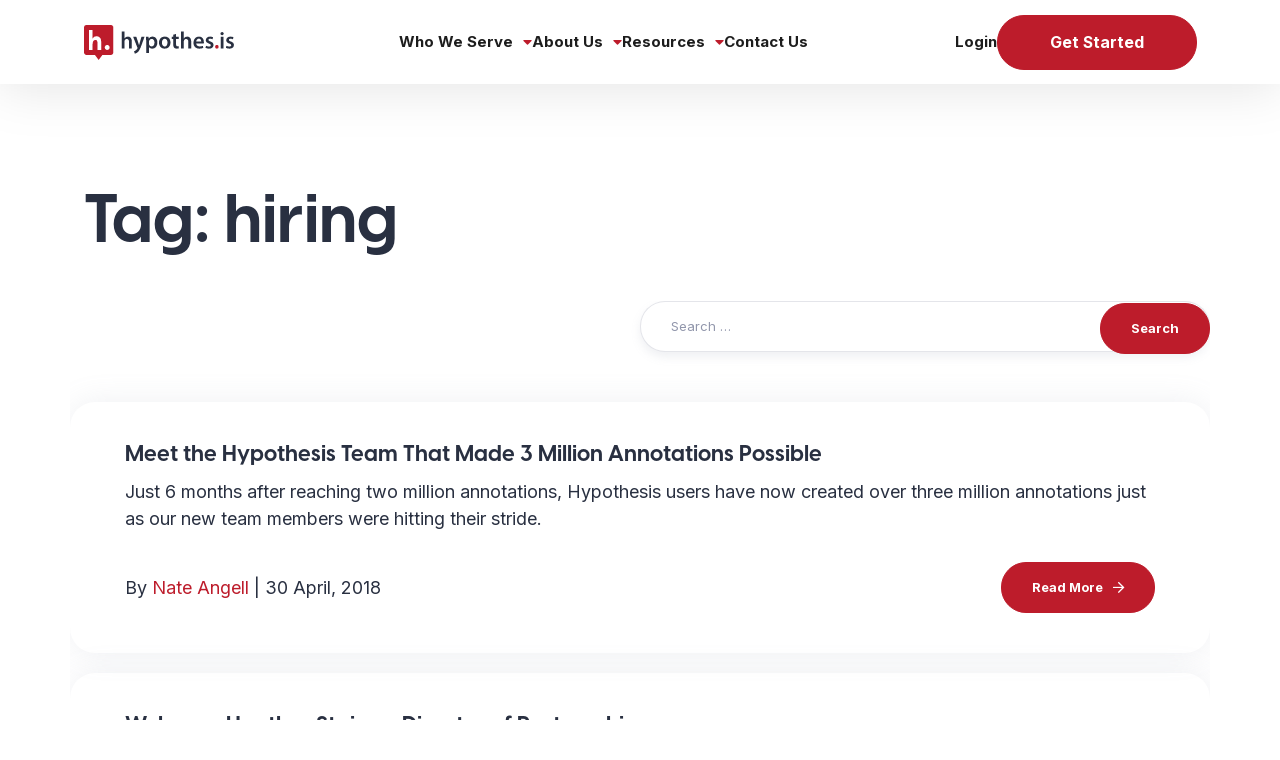

--- FILE ---
content_type: text/html; charset=UTF-8
request_url: https://web.hypothes.is/blog/tag/hiring/
body_size: 60167
content:
<!DOCTYPE html>
<html lang="en-US">

<head>
    <meta charset="UTF-8"><script type="text/javascript">(window.NREUM||(NREUM={})).init={ajax:{deny_list:["bam.nr-data.net"]},feature_flags:["soft_nav"]};(window.NREUM||(NREUM={})).loader_config={licenseKey:"833cf1d14d",applicationID:"221969622",browserID:"221971430"};;/*! For license information please see nr-loader-rum-1.308.0.min.js.LICENSE.txt */
(()=>{var e,t,r={163:(e,t,r)=>{"use strict";r.d(t,{j:()=>E});var n=r(384),i=r(1741);var a=r(2555);r(860).K7.genericEvents;const s="experimental.resources",o="register",c=e=>{if(!e||"string"!=typeof e)return!1;try{document.createDocumentFragment().querySelector(e)}catch{return!1}return!0};var d=r(2614),u=r(944),l=r(8122);const f="[data-nr-mask]",g=e=>(0,l.a)(e,(()=>{const e={feature_flags:[],experimental:{allow_registered_children:!1,resources:!1},mask_selector:"*",block_selector:"[data-nr-block]",mask_input_options:{color:!1,date:!1,"datetime-local":!1,email:!1,month:!1,number:!1,range:!1,search:!1,tel:!1,text:!1,time:!1,url:!1,week:!1,textarea:!1,select:!1,password:!0}};return{ajax:{deny_list:void 0,block_internal:!0,enabled:!0,autoStart:!0},api:{get allow_registered_children(){return e.feature_flags.includes(o)||e.experimental.allow_registered_children},set allow_registered_children(t){e.experimental.allow_registered_children=t},duplicate_registered_data:!1},browser_consent_mode:{enabled:!1},distributed_tracing:{enabled:void 0,exclude_newrelic_header:void 0,cors_use_newrelic_header:void 0,cors_use_tracecontext_headers:void 0,allowed_origins:void 0},get feature_flags(){return e.feature_flags},set feature_flags(t){e.feature_flags=t},generic_events:{enabled:!0,autoStart:!0},harvest:{interval:30},jserrors:{enabled:!0,autoStart:!0},logging:{enabled:!0,autoStart:!0},metrics:{enabled:!0,autoStart:!0},obfuscate:void 0,page_action:{enabled:!0},page_view_event:{enabled:!0,autoStart:!0},page_view_timing:{enabled:!0,autoStart:!0},performance:{capture_marks:!1,capture_measures:!1,capture_detail:!0,resources:{get enabled(){return e.feature_flags.includes(s)||e.experimental.resources},set enabled(t){e.experimental.resources=t},asset_types:[],first_party_domains:[],ignore_newrelic:!0}},privacy:{cookies_enabled:!0},proxy:{assets:void 0,beacon:void 0},session:{expiresMs:d.wk,inactiveMs:d.BB},session_replay:{autoStart:!0,enabled:!1,preload:!1,sampling_rate:10,error_sampling_rate:100,collect_fonts:!1,inline_images:!1,fix_stylesheets:!0,mask_all_inputs:!0,get mask_text_selector(){return e.mask_selector},set mask_text_selector(t){c(t)?e.mask_selector="".concat(t,",").concat(f):""===t||null===t?e.mask_selector=f:(0,u.R)(5,t)},get block_class(){return"nr-block"},get ignore_class(){return"nr-ignore"},get mask_text_class(){return"nr-mask"},get block_selector(){return e.block_selector},set block_selector(t){c(t)?e.block_selector+=",".concat(t):""!==t&&(0,u.R)(6,t)},get mask_input_options(){return e.mask_input_options},set mask_input_options(t){t&&"object"==typeof t?e.mask_input_options={...t,password:!0}:(0,u.R)(7,t)}},session_trace:{enabled:!0,autoStart:!0},soft_navigations:{enabled:!0,autoStart:!0},spa:{enabled:!0,autoStart:!0},ssl:void 0,user_actions:{enabled:!0,elementAttributes:["id","className","tagName","type"]}}})());var p=r(6154),m=r(9324);let h=0;const v={buildEnv:m.F3,distMethod:m.Xs,version:m.xv,originTime:p.WN},b={consented:!1},y={appMetadata:{},get consented(){return this.session?.state?.consent||b.consented},set consented(e){b.consented=e},customTransaction:void 0,denyList:void 0,disabled:!1,harvester:void 0,isolatedBacklog:!1,isRecording:!1,loaderType:void 0,maxBytes:3e4,obfuscator:void 0,onerror:void 0,ptid:void 0,releaseIds:{},session:void 0,timeKeeper:void 0,registeredEntities:[],jsAttributesMetadata:{bytes:0},get harvestCount(){return++h}},_=e=>{const t=(0,l.a)(e,y),r=Object.keys(v).reduce((e,t)=>(e[t]={value:v[t],writable:!1,configurable:!0,enumerable:!0},e),{});return Object.defineProperties(t,r)};var w=r(5701);const x=e=>{const t=e.startsWith("http");e+="/",r.p=t?e:"https://"+e};var R=r(7836),k=r(3241);const A={accountID:void 0,trustKey:void 0,agentID:void 0,licenseKey:void 0,applicationID:void 0,xpid:void 0},S=e=>(0,l.a)(e,A),T=new Set;function E(e,t={},r,s){let{init:o,info:c,loader_config:d,runtime:u={},exposed:l=!0}=t;if(!c){const e=(0,n.pV)();o=e.init,c=e.info,d=e.loader_config}e.init=g(o||{}),e.loader_config=S(d||{}),c.jsAttributes??={},p.bv&&(c.jsAttributes.isWorker=!0),e.info=(0,a.D)(c);const f=e.init,m=[c.beacon,c.errorBeacon];T.has(e.agentIdentifier)||(f.proxy.assets&&(x(f.proxy.assets),m.push(f.proxy.assets)),f.proxy.beacon&&m.push(f.proxy.beacon),e.beacons=[...m],function(e){const t=(0,n.pV)();Object.getOwnPropertyNames(i.W.prototype).forEach(r=>{const n=i.W.prototype[r];if("function"!=typeof n||"constructor"===n)return;let a=t[r];e[r]&&!1!==e.exposed&&"micro-agent"!==e.runtime?.loaderType&&(t[r]=(...t)=>{const n=e[r](...t);return a?a(...t):n})})}(e),(0,n.US)("activatedFeatures",w.B)),u.denyList=[...f.ajax.deny_list||[],...f.ajax.block_internal?m:[]],u.ptid=e.agentIdentifier,u.loaderType=r,e.runtime=_(u),T.has(e.agentIdentifier)||(e.ee=R.ee.get(e.agentIdentifier),e.exposed=l,(0,k.W)({agentIdentifier:e.agentIdentifier,drained:!!w.B?.[e.agentIdentifier],type:"lifecycle",name:"initialize",feature:void 0,data:e.config})),T.add(e.agentIdentifier)}},384:(e,t,r)=>{"use strict";r.d(t,{NT:()=>s,US:()=>u,Zm:()=>o,bQ:()=>d,dV:()=>c,pV:()=>l});var n=r(6154),i=r(1863),a=r(1910);const s={beacon:"bam.nr-data.net",errorBeacon:"bam.nr-data.net"};function o(){return n.gm.NREUM||(n.gm.NREUM={}),void 0===n.gm.newrelic&&(n.gm.newrelic=n.gm.NREUM),n.gm.NREUM}function c(){let e=o();return e.o||(e.o={ST:n.gm.setTimeout,SI:n.gm.setImmediate||n.gm.setInterval,CT:n.gm.clearTimeout,XHR:n.gm.XMLHttpRequest,REQ:n.gm.Request,EV:n.gm.Event,PR:n.gm.Promise,MO:n.gm.MutationObserver,FETCH:n.gm.fetch,WS:n.gm.WebSocket},(0,a.i)(...Object.values(e.o))),e}function d(e,t){let r=o();r.initializedAgents??={},t.initializedAt={ms:(0,i.t)(),date:new Date},r.initializedAgents[e]=t}function u(e,t){o()[e]=t}function l(){return function(){let e=o();const t=e.info||{};e.info={beacon:s.beacon,errorBeacon:s.errorBeacon,...t}}(),function(){let e=o();const t=e.init||{};e.init={...t}}(),c(),function(){let e=o();const t=e.loader_config||{};e.loader_config={...t}}(),o()}},782:(e,t,r)=>{"use strict";r.d(t,{T:()=>n});const n=r(860).K7.pageViewTiming},860:(e,t,r)=>{"use strict";r.d(t,{$J:()=>u,K7:()=>c,P3:()=>d,XX:()=>i,Yy:()=>o,df:()=>a,qY:()=>n,v4:()=>s});const n="events",i="jserrors",a="browser/blobs",s="rum",o="browser/logs",c={ajax:"ajax",genericEvents:"generic_events",jserrors:i,logging:"logging",metrics:"metrics",pageAction:"page_action",pageViewEvent:"page_view_event",pageViewTiming:"page_view_timing",sessionReplay:"session_replay",sessionTrace:"session_trace",softNav:"soft_navigations",spa:"spa"},d={[c.pageViewEvent]:1,[c.pageViewTiming]:2,[c.metrics]:3,[c.jserrors]:4,[c.spa]:5,[c.ajax]:6,[c.sessionTrace]:7,[c.softNav]:8,[c.sessionReplay]:9,[c.logging]:10,[c.genericEvents]:11},u={[c.pageViewEvent]:s,[c.pageViewTiming]:n,[c.ajax]:n,[c.spa]:n,[c.softNav]:n,[c.metrics]:i,[c.jserrors]:i,[c.sessionTrace]:a,[c.sessionReplay]:a,[c.logging]:o,[c.genericEvents]:"ins"}},944:(e,t,r)=>{"use strict";r.d(t,{R:()=>i});var n=r(3241);function i(e,t){"function"==typeof console.debug&&(console.debug("New Relic Warning: https://github.com/newrelic/newrelic-browser-agent/blob/main/docs/warning-codes.md#".concat(e),t),(0,n.W)({agentIdentifier:null,drained:null,type:"data",name:"warn",feature:"warn",data:{code:e,secondary:t}}))}},1687:(e,t,r)=>{"use strict";r.d(t,{Ak:()=>d,Ze:()=>f,x3:()=>u});var n=r(3241),i=r(7836),a=r(3606),s=r(860),o=r(2646);const c={};function d(e,t){const r={staged:!1,priority:s.P3[t]||0};l(e),c[e].get(t)||c[e].set(t,r)}function u(e,t){e&&c[e]&&(c[e].get(t)&&c[e].delete(t),p(e,t,!1),c[e].size&&g(e))}function l(e){if(!e)throw new Error("agentIdentifier required");c[e]||(c[e]=new Map)}function f(e="",t="feature",r=!1){if(l(e),!e||!c[e].get(t)||r)return p(e,t);c[e].get(t).staged=!0,g(e)}function g(e){const t=Array.from(c[e]);t.every(([e,t])=>t.staged)&&(t.sort((e,t)=>e[1].priority-t[1].priority),t.forEach(([t])=>{c[e].delete(t),p(e,t)}))}function p(e,t,r=!0){const s=e?i.ee.get(e):i.ee,c=a.i.handlers;if(!s.aborted&&s.backlog&&c){if((0,n.W)({agentIdentifier:e,type:"lifecycle",name:"drain",feature:t}),r){const e=s.backlog[t],r=c[t];if(r){for(let t=0;e&&t<e.length;++t)m(e[t],r);Object.entries(r).forEach(([e,t])=>{Object.values(t||{}).forEach(t=>{t[0]?.on&&t[0]?.context()instanceof o.y&&t[0].on(e,t[1])})})}}s.isolatedBacklog||delete c[t],s.backlog[t]=null,s.emit("drain-"+t,[])}}function m(e,t){var r=e[1];Object.values(t[r]||{}).forEach(t=>{var r=e[0];if(t[0]===r){var n=t[1],i=e[3],a=e[2];n.apply(i,a)}})}},1738:(e,t,r)=>{"use strict";r.d(t,{U:()=>g,Y:()=>f});var n=r(3241),i=r(9908),a=r(1863),s=r(944),o=r(5701),c=r(3969),d=r(8362),u=r(860),l=r(4261);function f(e,t,r,a){const f=a||r;!f||f[e]&&f[e]!==d.d.prototype[e]||(f[e]=function(){(0,i.p)(c.xV,["API/"+e+"/called"],void 0,u.K7.metrics,r.ee),(0,n.W)({agentIdentifier:r.agentIdentifier,drained:!!o.B?.[r.agentIdentifier],type:"data",name:"api",feature:l.Pl+e,data:{}});try{return t.apply(this,arguments)}catch(e){(0,s.R)(23,e)}})}function g(e,t,r,n,s){const o=e.info;null===r?delete o.jsAttributes[t]:o.jsAttributes[t]=r,(s||null===r)&&(0,i.p)(l.Pl+n,[(0,a.t)(),t,r],void 0,"session",e.ee)}},1741:(e,t,r)=>{"use strict";r.d(t,{W:()=>a});var n=r(944),i=r(4261);class a{#e(e,...t){if(this[e]!==a.prototype[e])return this[e](...t);(0,n.R)(35,e)}addPageAction(e,t){return this.#e(i.hG,e,t)}register(e){return this.#e(i.eY,e)}recordCustomEvent(e,t){return this.#e(i.fF,e,t)}setPageViewName(e,t){return this.#e(i.Fw,e,t)}setCustomAttribute(e,t,r){return this.#e(i.cD,e,t,r)}noticeError(e,t){return this.#e(i.o5,e,t)}setUserId(e,t=!1){return this.#e(i.Dl,e,t)}setApplicationVersion(e){return this.#e(i.nb,e)}setErrorHandler(e){return this.#e(i.bt,e)}addRelease(e,t){return this.#e(i.k6,e,t)}log(e,t){return this.#e(i.$9,e,t)}start(){return this.#e(i.d3)}finished(e){return this.#e(i.BL,e)}recordReplay(){return this.#e(i.CH)}pauseReplay(){return this.#e(i.Tb)}addToTrace(e){return this.#e(i.U2,e)}setCurrentRouteName(e){return this.#e(i.PA,e)}interaction(e){return this.#e(i.dT,e)}wrapLogger(e,t,r){return this.#e(i.Wb,e,t,r)}measure(e,t){return this.#e(i.V1,e,t)}consent(e){return this.#e(i.Pv,e)}}},1863:(e,t,r)=>{"use strict";function n(){return Math.floor(performance.now())}r.d(t,{t:()=>n})},1910:(e,t,r)=>{"use strict";r.d(t,{i:()=>a});var n=r(944);const i=new Map;function a(...e){return e.every(e=>{if(i.has(e))return i.get(e);const t="function"==typeof e?e.toString():"",r=t.includes("[native code]"),a=t.includes("nrWrapper");return r||a||(0,n.R)(64,e?.name||t),i.set(e,r),r})}},2555:(e,t,r)=>{"use strict";r.d(t,{D:()=>o,f:()=>s});var n=r(384),i=r(8122);const a={beacon:n.NT.beacon,errorBeacon:n.NT.errorBeacon,licenseKey:void 0,applicationID:void 0,sa:void 0,queueTime:void 0,applicationTime:void 0,ttGuid:void 0,user:void 0,account:void 0,product:void 0,extra:void 0,jsAttributes:{},userAttributes:void 0,atts:void 0,transactionName:void 0,tNamePlain:void 0};function s(e){try{return!!e.licenseKey&&!!e.errorBeacon&&!!e.applicationID}catch(e){return!1}}const o=e=>(0,i.a)(e,a)},2614:(e,t,r)=>{"use strict";r.d(t,{BB:()=>s,H3:()=>n,g:()=>d,iL:()=>c,tS:()=>o,uh:()=>i,wk:()=>a});const n="NRBA",i="SESSION",a=144e5,s=18e5,o={STARTED:"session-started",PAUSE:"session-pause",RESET:"session-reset",RESUME:"session-resume",UPDATE:"session-update"},c={SAME_TAB:"same-tab",CROSS_TAB:"cross-tab"},d={OFF:0,FULL:1,ERROR:2}},2646:(e,t,r)=>{"use strict";r.d(t,{y:()=>n});class n{constructor(e){this.contextId=e}}},2843:(e,t,r)=>{"use strict";r.d(t,{G:()=>a,u:()=>i});var n=r(3878);function i(e,t=!1,r,i){(0,n.DD)("visibilitychange",function(){if(t)return void("hidden"===document.visibilityState&&e());e(document.visibilityState)},r,i)}function a(e,t,r){(0,n.sp)("pagehide",e,t,r)}},3241:(e,t,r)=>{"use strict";r.d(t,{W:()=>a});var n=r(6154);const i="newrelic";function a(e={}){try{n.gm.dispatchEvent(new CustomEvent(i,{detail:e}))}catch(e){}}},3606:(e,t,r)=>{"use strict";r.d(t,{i:()=>a});var n=r(9908);a.on=s;var i=a.handlers={};function a(e,t,r,a){s(a||n.d,i,e,t,r)}function s(e,t,r,i,a){a||(a="feature"),e||(e=n.d);var s=t[a]=t[a]||{};(s[r]=s[r]||[]).push([e,i])}},3878:(e,t,r)=>{"use strict";function n(e,t){return{capture:e,passive:!1,signal:t}}function i(e,t,r=!1,i){window.addEventListener(e,t,n(r,i))}function a(e,t,r=!1,i){document.addEventListener(e,t,n(r,i))}r.d(t,{DD:()=>a,jT:()=>n,sp:()=>i})},3969:(e,t,r)=>{"use strict";r.d(t,{TZ:()=>n,XG:()=>o,rs:()=>i,xV:()=>s,z_:()=>a});const n=r(860).K7.metrics,i="sm",a="cm",s="storeSupportabilityMetrics",o="storeEventMetrics"},4234:(e,t,r)=>{"use strict";r.d(t,{W:()=>a});var n=r(7836),i=r(1687);class a{constructor(e,t){this.agentIdentifier=e,this.ee=n.ee.get(e),this.featureName=t,this.blocked=!1}deregisterDrain(){(0,i.x3)(this.agentIdentifier,this.featureName)}}},4261:(e,t,r)=>{"use strict";r.d(t,{$9:()=>d,BL:()=>o,CH:()=>g,Dl:()=>_,Fw:()=>y,PA:()=>h,Pl:()=>n,Pv:()=>k,Tb:()=>l,U2:()=>a,V1:()=>R,Wb:()=>x,bt:()=>b,cD:()=>v,d3:()=>w,dT:()=>c,eY:()=>p,fF:()=>f,hG:()=>i,k6:()=>s,nb:()=>m,o5:()=>u});const n="api-",i="addPageAction",a="addToTrace",s="addRelease",o="finished",c="interaction",d="log",u="noticeError",l="pauseReplay",f="recordCustomEvent",g="recordReplay",p="register",m="setApplicationVersion",h="setCurrentRouteName",v="setCustomAttribute",b="setErrorHandler",y="setPageViewName",_="setUserId",w="start",x="wrapLogger",R="measure",k="consent"},5289:(e,t,r)=>{"use strict";r.d(t,{GG:()=>s,Qr:()=>c,sB:()=>o});var n=r(3878),i=r(6389);function a(){return"undefined"==typeof document||"complete"===document.readyState}function s(e,t){if(a())return e();const r=(0,i.J)(e),s=setInterval(()=>{a()&&(clearInterval(s),r())},500);(0,n.sp)("load",r,t)}function o(e){if(a())return e();(0,n.DD)("DOMContentLoaded",e)}function c(e){if(a())return e();(0,n.sp)("popstate",e)}},5607:(e,t,r)=>{"use strict";r.d(t,{W:()=>n});const n=(0,r(9566).bz)()},5701:(e,t,r)=>{"use strict";r.d(t,{B:()=>a,t:()=>s});var n=r(3241);const i=new Set,a={};function s(e,t){const r=t.agentIdentifier;a[r]??={},e&&"object"==typeof e&&(i.has(r)||(t.ee.emit("rumresp",[e]),a[r]=e,i.add(r),(0,n.W)({agentIdentifier:r,loaded:!0,drained:!0,type:"lifecycle",name:"load",feature:void 0,data:e})))}},6154:(e,t,r)=>{"use strict";r.d(t,{OF:()=>c,RI:()=>i,WN:()=>u,bv:()=>a,eN:()=>l,gm:()=>s,mw:()=>o,sb:()=>d});var n=r(1863);const i="undefined"!=typeof window&&!!window.document,a="undefined"!=typeof WorkerGlobalScope&&("undefined"!=typeof self&&self instanceof WorkerGlobalScope&&self.navigator instanceof WorkerNavigator||"undefined"!=typeof globalThis&&globalThis instanceof WorkerGlobalScope&&globalThis.navigator instanceof WorkerNavigator),s=i?window:"undefined"!=typeof WorkerGlobalScope&&("undefined"!=typeof self&&self instanceof WorkerGlobalScope&&self||"undefined"!=typeof globalThis&&globalThis instanceof WorkerGlobalScope&&globalThis),o=Boolean("hidden"===s?.document?.visibilityState),c=/iPad|iPhone|iPod/.test(s.navigator?.userAgent),d=c&&"undefined"==typeof SharedWorker,u=((()=>{const e=s.navigator?.userAgent?.match(/Firefox[/\s](\d+\.\d+)/);Array.isArray(e)&&e.length>=2&&e[1]})(),Date.now()-(0,n.t)()),l=()=>"undefined"!=typeof PerformanceNavigationTiming&&s?.performance?.getEntriesByType("navigation")?.[0]?.responseStart},6389:(e,t,r)=>{"use strict";function n(e,t=500,r={}){const n=r?.leading||!1;let i;return(...r)=>{n&&void 0===i&&(e.apply(this,r),i=setTimeout(()=>{i=clearTimeout(i)},t)),n||(clearTimeout(i),i=setTimeout(()=>{e.apply(this,r)},t))}}function i(e){let t=!1;return(...r)=>{t||(t=!0,e.apply(this,r))}}r.d(t,{J:()=>i,s:()=>n})},6630:(e,t,r)=>{"use strict";r.d(t,{T:()=>n});const n=r(860).K7.pageViewEvent},7699:(e,t,r)=>{"use strict";r.d(t,{It:()=>a,KC:()=>o,No:()=>i,qh:()=>s});var n=r(860);const i=16e3,a=1e6,s="SESSION_ERROR",o={[n.K7.logging]:!0,[n.K7.genericEvents]:!1,[n.K7.jserrors]:!1,[n.K7.ajax]:!1}},7836:(e,t,r)=>{"use strict";r.d(t,{P:()=>o,ee:()=>c});var n=r(384),i=r(8990),a=r(2646),s=r(5607);const o="nr@context:".concat(s.W),c=function e(t,r){var n={},s={},u={},l=!1;try{l=16===r.length&&d.initializedAgents?.[r]?.runtime.isolatedBacklog}catch(e){}var f={on:p,addEventListener:p,removeEventListener:function(e,t){var r=n[e];if(!r)return;for(var i=0;i<r.length;i++)r[i]===t&&r.splice(i,1)},emit:function(e,r,n,i,a){!1!==a&&(a=!0);if(c.aborted&&!i)return;t&&a&&t.emit(e,r,n);var o=g(n);m(e).forEach(e=>{e.apply(o,r)});var d=v()[s[e]];d&&d.push([f,e,r,o]);return o},get:h,listeners:m,context:g,buffer:function(e,t){const r=v();if(t=t||"feature",f.aborted)return;Object.entries(e||{}).forEach(([e,n])=>{s[n]=t,t in r||(r[t]=[])})},abort:function(){f._aborted=!0,Object.keys(f.backlog).forEach(e=>{delete f.backlog[e]})},isBuffering:function(e){return!!v()[s[e]]},debugId:r,backlog:l?{}:t&&"object"==typeof t.backlog?t.backlog:{},isolatedBacklog:l};return Object.defineProperty(f,"aborted",{get:()=>{let e=f._aborted||!1;return e||(t&&(e=t.aborted),e)}}),f;function g(e){return e&&e instanceof a.y?e:e?(0,i.I)(e,o,()=>new a.y(o)):new a.y(o)}function p(e,t){n[e]=m(e).concat(t)}function m(e){return n[e]||[]}function h(t){return u[t]=u[t]||e(f,t)}function v(){return f.backlog}}(void 0,"globalEE"),d=(0,n.Zm)();d.ee||(d.ee=c)},8122:(e,t,r)=>{"use strict";r.d(t,{a:()=>i});var n=r(944);function i(e,t){try{if(!e||"object"!=typeof e)return(0,n.R)(3);if(!t||"object"!=typeof t)return(0,n.R)(4);const r=Object.create(Object.getPrototypeOf(t),Object.getOwnPropertyDescriptors(t)),a=0===Object.keys(r).length?e:r;for(let s in a)if(void 0!==e[s])try{if(null===e[s]){r[s]=null;continue}Array.isArray(e[s])&&Array.isArray(t[s])?r[s]=Array.from(new Set([...e[s],...t[s]])):"object"==typeof e[s]&&"object"==typeof t[s]?r[s]=i(e[s],t[s]):r[s]=e[s]}catch(e){r[s]||(0,n.R)(1,e)}return r}catch(e){(0,n.R)(2,e)}}},8362:(e,t,r)=>{"use strict";r.d(t,{d:()=>a});var n=r(9566),i=r(1741);class a extends i.W{agentIdentifier=(0,n.LA)(16)}},8374:(e,t,r)=>{r.nc=(()=>{try{return document?.currentScript?.nonce}catch(e){}return""})()},8990:(e,t,r)=>{"use strict";r.d(t,{I:()=>i});var n=Object.prototype.hasOwnProperty;function i(e,t,r){if(n.call(e,t))return e[t];var i=r();if(Object.defineProperty&&Object.keys)try{return Object.defineProperty(e,t,{value:i,writable:!0,enumerable:!1}),i}catch(e){}return e[t]=i,i}},9324:(e,t,r)=>{"use strict";r.d(t,{F3:()=>i,Xs:()=>a,xv:()=>n});const n="1.308.0",i="PROD",a="CDN"},9566:(e,t,r)=>{"use strict";r.d(t,{LA:()=>o,bz:()=>s});var n=r(6154);const i="xxxxxxxx-xxxx-4xxx-yxxx-xxxxxxxxxxxx";function a(e,t){return e?15&e[t]:16*Math.random()|0}function s(){const e=n.gm?.crypto||n.gm?.msCrypto;let t,r=0;return e&&e.getRandomValues&&(t=e.getRandomValues(new Uint8Array(30))),i.split("").map(e=>"x"===e?a(t,r++).toString(16):"y"===e?(3&a()|8).toString(16):e).join("")}function o(e){const t=n.gm?.crypto||n.gm?.msCrypto;let r,i=0;t&&t.getRandomValues&&(r=t.getRandomValues(new Uint8Array(e)));const s=[];for(var o=0;o<e;o++)s.push(a(r,i++).toString(16));return s.join("")}},9908:(e,t,r)=>{"use strict";r.d(t,{d:()=>n,p:()=>i});var n=r(7836).ee.get("handle");function i(e,t,r,i,a){a?(a.buffer([e],i),a.emit(e,t,r)):(n.buffer([e],i),n.emit(e,t,r))}}},n={};function i(e){var t=n[e];if(void 0!==t)return t.exports;var a=n[e]={exports:{}};return r[e](a,a.exports,i),a.exports}i.m=r,i.d=(e,t)=>{for(var r in t)i.o(t,r)&&!i.o(e,r)&&Object.defineProperty(e,r,{enumerable:!0,get:t[r]})},i.f={},i.e=e=>Promise.all(Object.keys(i.f).reduce((t,r)=>(i.f[r](e,t),t),[])),i.u=e=>"nr-rum-1.308.0.min.js",i.o=(e,t)=>Object.prototype.hasOwnProperty.call(e,t),e={},t="NRBA-1.308.0.PROD:",i.l=(r,n,a,s)=>{if(e[r])e[r].push(n);else{var o,c;if(void 0!==a)for(var d=document.getElementsByTagName("script"),u=0;u<d.length;u++){var l=d[u];if(l.getAttribute("src")==r||l.getAttribute("data-webpack")==t+a){o=l;break}}if(!o){c=!0;var f={296:"sha512-+MIMDsOcckGXa1EdWHqFNv7P+JUkd5kQwCBr3KE6uCvnsBNUrdSt4a/3/L4j4TxtnaMNjHpza2/erNQbpacJQA=="};(o=document.createElement("script")).charset="utf-8",i.nc&&o.setAttribute("nonce",i.nc),o.setAttribute("data-webpack",t+a),o.src=r,0!==o.src.indexOf(window.location.origin+"/")&&(o.crossOrigin="anonymous"),f[s]&&(o.integrity=f[s])}e[r]=[n];var g=(t,n)=>{o.onerror=o.onload=null,clearTimeout(p);var i=e[r];if(delete e[r],o.parentNode&&o.parentNode.removeChild(o),i&&i.forEach(e=>e(n)),t)return t(n)},p=setTimeout(g.bind(null,void 0,{type:"timeout",target:o}),12e4);o.onerror=g.bind(null,o.onerror),o.onload=g.bind(null,o.onload),c&&document.head.appendChild(o)}},i.r=e=>{"undefined"!=typeof Symbol&&Symbol.toStringTag&&Object.defineProperty(e,Symbol.toStringTag,{value:"Module"}),Object.defineProperty(e,"__esModule",{value:!0})},i.p="https://js-agent.newrelic.com/",(()=>{var e={374:0,840:0};i.f.j=(t,r)=>{var n=i.o(e,t)?e[t]:void 0;if(0!==n)if(n)r.push(n[2]);else{var a=new Promise((r,i)=>n=e[t]=[r,i]);r.push(n[2]=a);var s=i.p+i.u(t),o=new Error;i.l(s,r=>{if(i.o(e,t)&&(0!==(n=e[t])&&(e[t]=void 0),n)){var a=r&&("load"===r.type?"missing":r.type),s=r&&r.target&&r.target.src;o.message="Loading chunk "+t+" failed: ("+a+": "+s+")",o.name="ChunkLoadError",o.type=a,o.request=s,n[1](o)}},"chunk-"+t,t)}};var t=(t,r)=>{var n,a,[s,o,c]=r,d=0;if(s.some(t=>0!==e[t])){for(n in o)i.o(o,n)&&(i.m[n]=o[n]);if(c)c(i)}for(t&&t(r);d<s.length;d++)a=s[d],i.o(e,a)&&e[a]&&e[a][0](),e[a]=0},r=self["webpackChunk:NRBA-1.308.0.PROD"]=self["webpackChunk:NRBA-1.308.0.PROD"]||[];r.forEach(t.bind(null,0)),r.push=t.bind(null,r.push.bind(r))})(),(()=>{"use strict";i(8374);var e=i(8362),t=i(860);const r=Object.values(t.K7);var n=i(163);var a=i(9908),s=i(1863),o=i(4261),c=i(1738);var d=i(1687),u=i(4234),l=i(5289),f=i(6154),g=i(944),p=i(384);const m=e=>f.RI&&!0===e?.privacy.cookies_enabled;function h(e){return!!(0,p.dV)().o.MO&&m(e)&&!0===e?.session_trace.enabled}var v=i(6389),b=i(7699);class y extends u.W{constructor(e,t){super(e.agentIdentifier,t),this.agentRef=e,this.abortHandler=void 0,this.featAggregate=void 0,this.loadedSuccessfully=void 0,this.onAggregateImported=new Promise(e=>{this.loadedSuccessfully=e}),this.deferred=Promise.resolve(),!1===e.init[this.featureName].autoStart?this.deferred=new Promise((t,r)=>{this.ee.on("manual-start-all",(0,v.J)(()=>{(0,d.Ak)(e.agentIdentifier,this.featureName),t()}))}):(0,d.Ak)(e.agentIdentifier,t)}importAggregator(e,t,r={}){if(this.featAggregate)return;const n=async()=>{let n;await this.deferred;try{if(m(e.init)){const{setupAgentSession:t}=await i.e(296).then(i.bind(i,3305));n=t(e)}}catch(e){(0,g.R)(20,e),this.ee.emit("internal-error",[e]),(0,a.p)(b.qh,[e],void 0,this.featureName,this.ee)}try{if(!this.#t(this.featureName,n,e.init))return(0,d.Ze)(this.agentIdentifier,this.featureName),void this.loadedSuccessfully(!1);const{Aggregate:i}=await t();this.featAggregate=new i(e,r),e.runtime.harvester.initializedAggregates.push(this.featAggregate),this.loadedSuccessfully(!0)}catch(e){(0,g.R)(34,e),this.abortHandler?.(),(0,d.Ze)(this.agentIdentifier,this.featureName,!0),this.loadedSuccessfully(!1),this.ee&&this.ee.abort()}};f.RI?(0,l.GG)(()=>n(),!0):n()}#t(e,r,n){if(this.blocked)return!1;switch(e){case t.K7.sessionReplay:return h(n)&&!!r;case t.K7.sessionTrace:return!!r;default:return!0}}}var _=i(6630),w=i(2614),x=i(3241);class R extends y{static featureName=_.T;constructor(e){var t;super(e,_.T),this.setupInspectionEvents(e.agentIdentifier),t=e,(0,c.Y)(o.Fw,function(e,r){"string"==typeof e&&("/"!==e.charAt(0)&&(e="/"+e),t.runtime.customTransaction=(r||"http://custom.transaction")+e,(0,a.p)(o.Pl+o.Fw,[(0,s.t)()],void 0,void 0,t.ee))},t),this.importAggregator(e,()=>i.e(296).then(i.bind(i,3943)))}setupInspectionEvents(e){const t=(t,r)=>{t&&(0,x.W)({agentIdentifier:e,timeStamp:t.timeStamp,loaded:"complete"===t.target.readyState,type:"window",name:r,data:t.target.location+""})};(0,l.sB)(e=>{t(e,"DOMContentLoaded")}),(0,l.GG)(e=>{t(e,"load")}),(0,l.Qr)(e=>{t(e,"navigate")}),this.ee.on(w.tS.UPDATE,(t,r)=>{(0,x.W)({agentIdentifier:e,type:"lifecycle",name:"session",data:r})})}}class k extends e.d{constructor(e){var t;(super(),f.gm)?(this.features={},(0,p.bQ)(this.agentIdentifier,this),this.desiredFeatures=new Set(e.features||[]),this.desiredFeatures.add(R),(0,n.j)(this,e,e.loaderType||"agent"),t=this,(0,c.Y)(o.cD,function(e,r,n=!1){if("string"==typeof e){if(["string","number","boolean"].includes(typeof r)||null===r)return(0,c.U)(t,e,r,o.cD,n);(0,g.R)(40,typeof r)}else(0,g.R)(39,typeof e)},t),function(e){(0,c.Y)(o.Dl,function(t,r=!1){if("string"!=typeof t&&null!==t)return void(0,g.R)(41,typeof t);const n=e.info.jsAttributes["enduser.id"];r&&null!=n&&n!==t?(0,a.p)(o.Pl+"setUserIdAndResetSession",[t],void 0,"session",e.ee):(0,c.U)(e,"enduser.id",t,o.Dl,!0)},e)}(this),function(e){(0,c.Y)(o.nb,function(t){if("string"==typeof t||null===t)return(0,c.U)(e,"application.version",t,o.nb,!1);(0,g.R)(42,typeof t)},e)}(this),function(e){(0,c.Y)(o.d3,function(){e.ee.emit("manual-start-all")},e)}(this),function(e){(0,c.Y)(o.Pv,function(t=!0){if("boolean"==typeof t){if((0,a.p)(o.Pl+o.Pv,[t],void 0,"session",e.ee),e.runtime.consented=t,t){const t=e.features.page_view_event;t.onAggregateImported.then(e=>{const r=t.featAggregate;e&&!r.sentRum&&r.sendRum()})}}else(0,g.R)(65,typeof t)},e)}(this),this.run()):(0,g.R)(21)}get config(){return{info:this.info,init:this.init,loader_config:this.loader_config,runtime:this.runtime}}get api(){return this}run(){try{const e=function(e){const t={};return r.forEach(r=>{t[r]=!!e[r]?.enabled}),t}(this.init),n=[...this.desiredFeatures];n.sort((e,r)=>t.P3[e.featureName]-t.P3[r.featureName]),n.forEach(r=>{if(!e[r.featureName]&&r.featureName!==t.K7.pageViewEvent)return;if(r.featureName===t.K7.spa)return void(0,g.R)(67);const n=function(e){switch(e){case t.K7.ajax:return[t.K7.jserrors];case t.K7.sessionTrace:return[t.K7.ajax,t.K7.pageViewEvent];case t.K7.sessionReplay:return[t.K7.sessionTrace];case t.K7.pageViewTiming:return[t.K7.pageViewEvent];default:return[]}}(r.featureName).filter(e=>!(e in this.features));n.length>0&&(0,g.R)(36,{targetFeature:r.featureName,missingDependencies:n}),this.features[r.featureName]=new r(this)})}catch(e){(0,g.R)(22,e);for(const e in this.features)this.features[e].abortHandler?.();const t=(0,p.Zm)();delete t.initializedAgents[this.agentIdentifier]?.features,delete this.sharedAggregator;return t.ee.get(this.agentIdentifier).abort(),!1}}}var A=i(2843),S=i(782);class T extends y{static featureName=S.T;constructor(e){super(e,S.T),f.RI&&((0,A.u)(()=>(0,a.p)("docHidden",[(0,s.t)()],void 0,S.T,this.ee),!0),(0,A.G)(()=>(0,a.p)("winPagehide",[(0,s.t)()],void 0,S.T,this.ee)),this.importAggregator(e,()=>i.e(296).then(i.bind(i,2117))))}}var E=i(3969);class I extends y{static featureName=E.TZ;constructor(e){super(e,E.TZ),f.RI&&document.addEventListener("securitypolicyviolation",e=>{(0,a.p)(E.xV,["Generic/CSPViolation/Detected"],void 0,this.featureName,this.ee)}),this.importAggregator(e,()=>i.e(296).then(i.bind(i,9623)))}}new k({features:[R,T,I],loaderType:"lite"})})()})();</script>
    <meta name="viewport" content="width=device-width, initial-scale=1">
    <link rel="icon" type="image/x-icon" href="/favicon.ico">
    
    <style>
        #wpadminbar #wp-admin-bar-p404_free_top_button .ab-icon:before {
            content: "\f103";
            color: red;
            top: 2px;
        }
    </style>
<meta name='robots' content='index, follow, max-image-preview:large, max-snippet:-1, max-video-preview:-1' />
	<style>img:is([sizes="auto" i], [sizes^="auto," i]) { contain-intrinsic-size: 3000px 1500px }</style>
	
	<!-- This site is optimized with the Yoast SEO plugin v24.8.1 - https://yoast.com/wordpress/plugins/seo/ -->
	<title>hiring Archives : Hypothesis</title>
	<link rel="canonical" href="http://web.hypothes.is/blog/tag/hiring/" />
	<meta property="og:locale" content="en_US" />
	<meta property="og:type" content="article" />
	<meta property="og:title" content="hiring Archives : Hypothesis" />
	<meta property="og:url" content="http://web.hypothes.is/blog/tag/hiring/" />
	<meta property="og:site_name" content="Hypothesis" />
	<meta property="og:image" content="https://d242fdlp0qlcia.cloudfront.net/uploads/2020/05/25133654/HypothesisFeaturedDefault.png" />
	<meta property="og:image:width" content="924" />
	<meta property="og:image:height" content="554" />
	<meta property="og:image:type" content="image/png" />
	<meta name="twitter:card" content="summary_large_image" />
	<meta name="twitter:site" content="@hypothes_is" />
	<script type="application/ld+json" class="yoast-schema-graph">{"@context":"https://schema.org","@graph":[{"@type":"CollectionPage","@id":"http://web.hypothes.is/blog/tag/hiring/","url":"http://web.hypothes.is/blog/tag/hiring/","name":"hiring Archives : Hypothesis","isPartOf":{"@id":"https://web.hypothes.is/#website"},"inLanguage":"en-US"},{"@type":"WebSite","@id":"https://web.hypothes.is/#website","url":"https://web.hypothes.is/","name":"Hypothesis","description":"The Internet, peer reviewed.","publisher":{"@id":"https://web.hypothes.is/#organization"},"potentialAction":[{"@type":"SearchAction","target":{"@type":"EntryPoint","urlTemplate":"https://web.hypothes.is/?s={search_term_string}"},"query-input":{"@type":"PropertyValueSpecification","valueRequired":true,"valueName":"search_term_string"}}],"inLanguage":"en-US"},{"@type":"Organization","@id":"https://web.hypothes.is/#organization","name":"Hypothesis","url":"https://web.hypothes.is/","logo":{"@type":"ImageObject","inLanguage":"en-US","@id":"https://web.hypothes.is/#/schema/logo/image/","url":"https://d242fdlp0qlcia.cloudfront.net/uploads/2017/04/16171750/hypothesislogomark.png","contentUrl":"https://d242fdlp0qlcia.cloudfront.net/uploads/2017/04/16171750/hypothesislogomark.png","width":165,"height":35,"caption":"Hypothesis"},"image":{"@id":"https://web.hypothes.is/#/schema/logo/image/"},"sameAs":["https://www.facebook.com/myhypothesis/","https://x.com/hypothes_is","https://www.linkedin.com/company/hypothes.is/","https://www.youtube.com/c/hypothesis"]}]}</script>
	<!-- / Yoast SEO plugin. -->


<link rel='dns-prefetch' href='//web.hypothes.is' />
<link rel='dns-prefetch' href='//js.hs-scripts.com' />
<link rel='dns-prefetch' href='//cdn.jsdelivr.net' />
<link rel='dns-prefetch' href='//cdnjs.cloudflare.com' />
<link rel="alternate" type="application/rss+xml" title="Hypothesis &raquo; hiring Tag Feed" href="https://web.hypothes.is/blog/tag/hiring/feed/" />
<script>
window._wpemojiSettings = {"baseUrl":"https:\/\/s.w.org\/images\/core\/emoji\/15.0.3\/72x72\/","ext":".png","svgUrl":"https:\/\/s.w.org\/images\/core\/emoji\/15.0.3\/svg\/","svgExt":".svg","source":{"concatemoji":"https:\/\/web.hypothes.is\/wp-includes\/js\/wp-emoji-release.min.js?ver=6.7.2"}};
/*! This file is auto-generated */
!function(i,n){var o,s,e;function c(e){try{var t={supportTests:e,timestamp:(new Date).valueOf()};sessionStorage.setItem(o,JSON.stringify(t))}catch(e){}}function p(e,t,n){e.clearRect(0,0,e.canvas.width,e.canvas.height),e.fillText(t,0,0);var t=new Uint32Array(e.getImageData(0,0,e.canvas.width,e.canvas.height).data),r=(e.clearRect(0,0,e.canvas.width,e.canvas.height),e.fillText(n,0,0),new Uint32Array(e.getImageData(0,0,e.canvas.width,e.canvas.height).data));return t.every(function(e,t){return e===r[t]})}function u(e,t,n){switch(t){case"flag":return n(e,"\ud83c\udff3\ufe0f\u200d\u26a7\ufe0f","\ud83c\udff3\ufe0f\u200b\u26a7\ufe0f")?!1:!n(e,"\ud83c\uddfa\ud83c\uddf3","\ud83c\uddfa\u200b\ud83c\uddf3")&&!n(e,"\ud83c\udff4\udb40\udc67\udb40\udc62\udb40\udc65\udb40\udc6e\udb40\udc67\udb40\udc7f","\ud83c\udff4\u200b\udb40\udc67\u200b\udb40\udc62\u200b\udb40\udc65\u200b\udb40\udc6e\u200b\udb40\udc67\u200b\udb40\udc7f");case"emoji":return!n(e,"\ud83d\udc26\u200d\u2b1b","\ud83d\udc26\u200b\u2b1b")}return!1}function f(e,t,n){var r="undefined"!=typeof WorkerGlobalScope&&self instanceof WorkerGlobalScope?new OffscreenCanvas(300,150):i.createElement("canvas"),a=r.getContext("2d",{willReadFrequently:!0}),o=(a.textBaseline="top",a.font="600 32px Arial",{});return e.forEach(function(e){o[e]=t(a,e,n)}),o}function t(e){var t=i.createElement("script");t.src=e,t.defer=!0,i.head.appendChild(t)}"undefined"!=typeof Promise&&(o="wpEmojiSettingsSupports",s=["flag","emoji"],n.supports={everything:!0,everythingExceptFlag:!0},e=new Promise(function(e){i.addEventListener("DOMContentLoaded",e,{once:!0})}),new Promise(function(t){var n=function(){try{var e=JSON.parse(sessionStorage.getItem(o));if("object"==typeof e&&"number"==typeof e.timestamp&&(new Date).valueOf()<e.timestamp+604800&&"object"==typeof e.supportTests)return e.supportTests}catch(e){}return null}();if(!n){if("undefined"!=typeof Worker&&"undefined"!=typeof OffscreenCanvas&&"undefined"!=typeof URL&&URL.createObjectURL&&"undefined"!=typeof Blob)try{var e="postMessage("+f.toString()+"("+[JSON.stringify(s),u.toString(),p.toString()].join(",")+"));",r=new Blob([e],{type:"text/javascript"}),a=new Worker(URL.createObjectURL(r),{name:"wpTestEmojiSupports"});return void(a.onmessage=function(e){c(n=e.data),a.terminate(),t(n)})}catch(e){}c(n=f(s,u,p))}t(n)}).then(function(e){for(var t in e)n.supports[t]=e[t],n.supports.everything=n.supports.everything&&n.supports[t],"flag"!==t&&(n.supports.everythingExceptFlag=n.supports.everythingExceptFlag&&n.supports[t]);n.supports.everythingExceptFlag=n.supports.everythingExceptFlag&&!n.supports.flag,n.DOMReady=!1,n.readyCallback=function(){n.DOMReady=!0}}).then(function(){return e}).then(function(){var e;n.supports.everything||(n.readyCallback(),(e=n.source||{}).concatemoji?t(e.concatemoji):e.wpemoji&&e.twemoji&&(t(e.twemoji),t(e.wpemoji)))}))}((window,document),window._wpemojiSettings);
</script>
<style id='wp-emoji-styles-inline-css'>

	img.wp-smiley, img.emoji {
		display: inline !important;
		border: none !important;
		box-shadow: none !important;
		height: 1em !important;
		width: 1em !important;
		margin: 0 0.07em !important;
		vertical-align: -0.1em !important;
		background: none !important;
		padding: 0 !important;
	}
</style>
<link rel='stylesheet' id='wp-block-library-css' href='https://web.hypothes.is/wp-includes/css/dist/block-library/style.min.css?ver=6.7.2' media='all' />
<style id='classic-theme-styles-inline-css'>
/*! This file is auto-generated */
.wp-block-button__link{color:#fff;background-color:#32373c;border-radius:9999px;box-shadow:none;text-decoration:none;padding:calc(.667em + 2px) calc(1.333em + 2px);font-size:1.125em}.wp-block-file__button{background:#32373c;color:#fff;text-decoration:none}
</style>
<style id='global-styles-inline-css'>
:root{--wp--preset--aspect-ratio--square: 1;--wp--preset--aspect-ratio--4-3: 4/3;--wp--preset--aspect-ratio--3-4: 3/4;--wp--preset--aspect-ratio--3-2: 3/2;--wp--preset--aspect-ratio--2-3: 2/3;--wp--preset--aspect-ratio--16-9: 16/9;--wp--preset--aspect-ratio--9-16: 9/16;--wp--preset--color--black: #000000;--wp--preset--color--cyan-bluish-gray: #abb8c3;--wp--preset--color--white: #ffffff;--wp--preset--color--pale-pink: #f78da7;--wp--preset--color--vivid-red: #cf2e2e;--wp--preset--color--luminous-vivid-orange: #ff6900;--wp--preset--color--luminous-vivid-amber: #fcb900;--wp--preset--color--light-green-cyan: #7bdcb5;--wp--preset--color--vivid-green-cyan: #00d084;--wp--preset--color--pale-cyan-blue: #8ed1fc;--wp--preset--color--vivid-cyan-blue: #0693e3;--wp--preset--color--vivid-purple: #9b51e0;--wp--preset--gradient--vivid-cyan-blue-to-vivid-purple: linear-gradient(135deg,rgba(6,147,227,1) 0%,rgb(155,81,224) 100%);--wp--preset--gradient--light-green-cyan-to-vivid-green-cyan: linear-gradient(135deg,rgb(122,220,180) 0%,rgb(0,208,130) 100%);--wp--preset--gradient--luminous-vivid-amber-to-luminous-vivid-orange: linear-gradient(135deg,rgba(252,185,0,1) 0%,rgba(255,105,0,1) 100%);--wp--preset--gradient--luminous-vivid-orange-to-vivid-red: linear-gradient(135deg,rgba(255,105,0,1) 0%,rgb(207,46,46) 100%);--wp--preset--gradient--very-light-gray-to-cyan-bluish-gray: linear-gradient(135deg,rgb(238,238,238) 0%,rgb(169,184,195) 100%);--wp--preset--gradient--cool-to-warm-spectrum: linear-gradient(135deg,rgb(74,234,220) 0%,rgb(151,120,209) 20%,rgb(207,42,186) 40%,rgb(238,44,130) 60%,rgb(251,105,98) 80%,rgb(254,248,76) 100%);--wp--preset--gradient--blush-light-purple: linear-gradient(135deg,rgb(255,206,236) 0%,rgb(152,150,240) 100%);--wp--preset--gradient--blush-bordeaux: linear-gradient(135deg,rgb(254,205,165) 0%,rgb(254,45,45) 50%,rgb(107,0,62) 100%);--wp--preset--gradient--luminous-dusk: linear-gradient(135deg,rgb(255,203,112) 0%,rgb(199,81,192) 50%,rgb(65,88,208) 100%);--wp--preset--gradient--pale-ocean: linear-gradient(135deg,rgb(255,245,203) 0%,rgb(182,227,212) 50%,rgb(51,167,181) 100%);--wp--preset--gradient--electric-grass: linear-gradient(135deg,rgb(202,248,128) 0%,rgb(113,206,126) 100%);--wp--preset--gradient--midnight: linear-gradient(135deg,rgb(2,3,129) 0%,rgb(40,116,252) 100%);--wp--preset--font-size--small: 13px;--wp--preset--font-size--medium: 20px;--wp--preset--font-size--large: 36px;--wp--preset--font-size--x-large: 42px;--wp--preset--spacing--20: 0.44rem;--wp--preset--spacing--30: 0.67rem;--wp--preset--spacing--40: 1rem;--wp--preset--spacing--50: 1.5rem;--wp--preset--spacing--60: 2.25rem;--wp--preset--spacing--70: 3.38rem;--wp--preset--spacing--80: 5.06rem;--wp--preset--shadow--natural: 6px 6px 9px rgba(0, 0, 0, 0.2);--wp--preset--shadow--deep: 12px 12px 50px rgba(0, 0, 0, 0.4);--wp--preset--shadow--sharp: 6px 6px 0px rgba(0, 0, 0, 0.2);--wp--preset--shadow--outlined: 6px 6px 0px -3px rgba(255, 255, 255, 1), 6px 6px rgba(0, 0, 0, 1);--wp--preset--shadow--crisp: 6px 6px 0px rgba(0, 0, 0, 1);}:where(.is-layout-flex){gap: 0.5em;}:where(.is-layout-grid){gap: 0.5em;}body .is-layout-flex{display: flex;}.is-layout-flex{flex-wrap: wrap;align-items: center;}.is-layout-flex > :is(*, div){margin: 0;}body .is-layout-grid{display: grid;}.is-layout-grid > :is(*, div){margin: 0;}:where(.wp-block-columns.is-layout-flex){gap: 2em;}:where(.wp-block-columns.is-layout-grid){gap: 2em;}:where(.wp-block-post-template.is-layout-flex){gap: 1.25em;}:where(.wp-block-post-template.is-layout-grid){gap: 1.25em;}.has-black-color{color: var(--wp--preset--color--black) !important;}.has-cyan-bluish-gray-color{color: var(--wp--preset--color--cyan-bluish-gray) !important;}.has-white-color{color: var(--wp--preset--color--white) !important;}.has-pale-pink-color{color: var(--wp--preset--color--pale-pink) !important;}.has-vivid-red-color{color: var(--wp--preset--color--vivid-red) !important;}.has-luminous-vivid-orange-color{color: var(--wp--preset--color--luminous-vivid-orange) !important;}.has-luminous-vivid-amber-color{color: var(--wp--preset--color--luminous-vivid-amber) !important;}.has-light-green-cyan-color{color: var(--wp--preset--color--light-green-cyan) !important;}.has-vivid-green-cyan-color{color: var(--wp--preset--color--vivid-green-cyan) !important;}.has-pale-cyan-blue-color{color: var(--wp--preset--color--pale-cyan-blue) !important;}.has-vivid-cyan-blue-color{color: var(--wp--preset--color--vivid-cyan-blue) !important;}.has-vivid-purple-color{color: var(--wp--preset--color--vivid-purple) !important;}.has-black-background-color{background-color: var(--wp--preset--color--black) !important;}.has-cyan-bluish-gray-background-color{background-color: var(--wp--preset--color--cyan-bluish-gray) !important;}.has-white-background-color{background-color: var(--wp--preset--color--white) !important;}.has-pale-pink-background-color{background-color: var(--wp--preset--color--pale-pink) !important;}.has-vivid-red-background-color{background-color: var(--wp--preset--color--vivid-red) !important;}.has-luminous-vivid-orange-background-color{background-color: var(--wp--preset--color--luminous-vivid-orange) !important;}.has-luminous-vivid-amber-background-color{background-color: var(--wp--preset--color--luminous-vivid-amber) !important;}.has-light-green-cyan-background-color{background-color: var(--wp--preset--color--light-green-cyan) !important;}.has-vivid-green-cyan-background-color{background-color: var(--wp--preset--color--vivid-green-cyan) !important;}.has-pale-cyan-blue-background-color{background-color: var(--wp--preset--color--pale-cyan-blue) !important;}.has-vivid-cyan-blue-background-color{background-color: var(--wp--preset--color--vivid-cyan-blue) !important;}.has-vivid-purple-background-color{background-color: var(--wp--preset--color--vivid-purple) !important;}.has-black-border-color{border-color: var(--wp--preset--color--black) !important;}.has-cyan-bluish-gray-border-color{border-color: var(--wp--preset--color--cyan-bluish-gray) !important;}.has-white-border-color{border-color: var(--wp--preset--color--white) !important;}.has-pale-pink-border-color{border-color: var(--wp--preset--color--pale-pink) !important;}.has-vivid-red-border-color{border-color: var(--wp--preset--color--vivid-red) !important;}.has-luminous-vivid-orange-border-color{border-color: var(--wp--preset--color--luminous-vivid-orange) !important;}.has-luminous-vivid-amber-border-color{border-color: var(--wp--preset--color--luminous-vivid-amber) !important;}.has-light-green-cyan-border-color{border-color: var(--wp--preset--color--light-green-cyan) !important;}.has-vivid-green-cyan-border-color{border-color: var(--wp--preset--color--vivid-green-cyan) !important;}.has-pale-cyan-blue-border-color{border-color: var(--wp--preset--color--pale-cyan-blue) !important;}.has-vivid-cyan-blue-border-color{border-color: var(--wp--preset--color--vivid-cyan-blue) !important;}.has-vivid-purple-border-color{border-color: var(--wp--preset--color--vivid-purple) !important;}.has-vivid-cyan-blue-to-vivid-purple-gradient-background{background: var(--wp--preset--gradient--vivid-cyan-blue-to-vivid-purple) !important;}.has-light-green-cyan-to-vivid-green-cyan-gradient-background{background: var(--wp--preset--gradient--light-green-cyan-to-vivid-green-cyan) !important;}.has-luminous-vivid-amber-to-luminous-vivid-orange-gradient-background{background: var(--wp--preset--gradient--luminous-vivid-amber-to-luminous-vivid-orange) !important;}.has-luminous-vivid-orange-to-vivid-red-gradient-background{background: var(--wp--preset--gradient--luminous-vivid-orange-to-vivid-red) !important;}.has-very-light-gray-to-cyan-bluish-gray-gradient-background{background: var(--wp--preset--gradient--very-light-gray-to-cyan-bluish-gray) !important;}.has-cool-to-warm-spectrum-gradient-background{background: var(--wp--preset--gradient--cool-to-warm-spectrum) !important;}.has-blush-light-purple-gradient-background{background: var(--wp--preset--gradient--blush-light-purple) !important;}.has-blush-bordeaux-gradient-background{background: var(--wp--preset--gradient--blush-bordeaux) !important;}.has-luminous-dusk-gradient-background{background: var(--wp--preset--gradient--luminous-dusk) !important;}.has-pale-ocean-gradient-background{background: var(--wp--preset--gradient--pale-ocean) !important;}.has-electric-grass-gradient-background{background: var(--wp--preset--gradient--electric-grass) !important;}.has-midnight-gradient-background{background: var(--wp--preset--gradient--midnight) !important;}.has-small-font-size{font-size: var(--wp--preset--font-size--small) !important;}.has-medium-font-size{font-size: var(--wp--preset--font-size--medium) !important;}.has-large-font-size{font-size: var(--wp--preset--font-size--large) !important;}.has-x-large-font-size{font-size: var(--wp--preset--font-size--x-large) !important;}
:where(.wp-block-post-template.is-layout-flex){gap: 1.25em;}:where(.wp-block-post-template.is-layout-grid){gap: 1.25em;}
:where(.wp-block-columns.is-layout-flex){gap: 2em;}:where(.wp-block-columns.is-layout-grid){gap: 2em;}
:root :where(.wp-block-pullquote){font-size: 1.5em;line-height: 1.6;}
</style>
<link rel='stylesheet' id='wp-default-style-css' href='https://web.hypothes.is/wp-content/themes/hypothesis_new/style.css?ver=1.0.0' media='all' />
<link rel='stylesheet' id='bootstrap-css-css' href='https://cdn.jsdelivr.net/npm/bootstrap@5.2.3/dist/css/bootstrap.min.css?ver=1.0.0' media='all' />
<link rel='stylesheet' id='fontawesome-css-css' href='https://web.hypothes.is/wp-content/themes/hypothesis_new/assets/fonts/fontawesome-pro-5.15.4/css/all.min.css?ver=1.0.0' media='all' />
<link rel='stylesheet' id='slick-css-css' href='https://web.hypothes.is/wp-content/themes/hypothesis_new/assets/sass/vendors/slick/slick.css?ver=1.0.0' media='all' />
<link rel='stylesheet' id='slick-theme-css-css' href='https://web.hypothes.is/wp-content/themes/hypothesis_new/assets/sass/vendors/slick/slick-theme.css?ver=1.0.0' media='all' />
<link rel='stylesheet' id='restable-css' href='https://web.hypothes.is/wp-content/themes/hypothesis_new/assets/sass/vendors/restable/jquery.restable.min.css?ver=1.0.0' media='all' />
<link rel='stylesheet' id='makeway-custom-style-css' href='https://web.hypothes.is/wp-content/themes/hypothesis_new/assets/sass/main.min.css?ver=1.0.0' media='all' />
<link rel='stylesheet' id='popup-maker-site-css' href='//web.hypothes.is/wp-content/uploads/pum/pum-site-styles.css?generated=1763474464&#038;ver=1.20.4' media='all' />
<link rel='stylesheet' id='fb-max-sh-cbp-css' href='https://web.hypothes.is/wp-content/plugins/fusion-builder/assets/css/media/max-sh-cbp.min.css?ver=2.2.3' media='only screen and (max-width: 800px)' />
<link rel='stylesheet' id='fb-min-768-max-1024-p-css' href='https://web.hypothes.is/wp-content/plugins/fusion-builder/assets/css/media/min-768-max-1024-p.min.css?ver=2.2.3' media='only screen and (min-device-width: 768px) and (max-device-width: 1024px) and (orientation: portrait)' />
<link rel='stylesheet' id='fb-max-640-css' href='https://web.hypothes.is/wp-content/plugins/fusion-builder/assets/css/media/max-640.min.css?ver=2.2.3' media='only screen and (max-device-width: 640px)' />
<link rel='stylesheet' id='fb-max-1c-css' href='https://web.hypothes.is/wp-content/plugins/fusion-builder/assets/css/media/max-1c.css?ver=2.2.3' media='only screen and (max-width: 640px)' />
<link rel='stylesheet' id='fb-max-2c-css' href='https://web.hypothes.is/wp-content/plugins/fusion-builder/assets/css/media/max-2c.css?ver=2.2.3' media='only screen and (max-width: 712px)' />
<link rel='stylesheet' id='fb-min-2c-max-3c-css' href='https://web.hypothes.is/wp-content/plugins/fusion-builder/assets/css/media/min-2c-max-3c.css?ver=2.2.3' media='only screen and (min-width: 712px) and (max-width: 784px)' />
<link rel='stylesheet' id='fb-min-3c-max-4c-css' href='https://web.hypothes.is/wp-content/plugins/fusion-builder/assets/css/media/min-3c-max-4c.css?ver=2.2.3' media='only screen and (min-width: 784px) and (max-width: 856px)' />
<link rel='stylesheet' id='fb-min-4c-max-5c-css' href='https://web.hypothes.is/wp-content/plugins/fusion-builder/assets/css/media/min-4c-max-5c.css?ver=2.2.3' media='only screen and (min-width: 856px) and (max-width: 928px)' />
<link rel='stylesheet' id='fb-min-5c-max-6c-css' href='https://web.hypothes.is/wp-content/plugins/fusion-builder/assets/css/media/min-5c-max-6c.css?ver=2.2.3' media='only screen and (min-width: 928px) and (max-width: 1000px)' />
<link rel='stylesheet' id='zotpress.shortcode.min.css-css' href='https://web.hypothes.is/wp-content/plugins/zotpress/css/zotpress.shortcode.min.css?ver=6.7.2' media='all' />
<script id="cookie-law-info-js-extra">
var _ckyConfig = {"_ipData":[],"_assetsURL":"https:\/\/web.hypothes.is\/wp-content\/plugins\/cookie-law-info\/lite\/frontend\/images\/","_publicURL":"https:\/\/web.hypothes.is","_expiry":"365","_categories":[{"name":"Necessary","slug":"necessary","isNecessary":true,"ccpaDoNotSell":true,"cookies":[],"active":true,"defaultConsent":{"gdpr":true,"ccpa":true}},{"name":"Functional","slug":"functional","isNecessary":false,"ccpaDoNotSell":true,"cookies":[],"active":true,"defaultConsent":{"gdpr":false,"ccpa":false}},{"name":"Analytics","slug":"analytics","isNecessary":false,"ccpaDoNotSell":true,"cookies":[],"active":true,"defaultConsent":{"gdpr":false,"ccpa":false}},{"name":"Performance","slug":"performance","isNecessary":false,"ccpaDoNotSell":true,"cookies":[],"active":true,"defaultConsent":{"gdpr":false,"ccpa":false}},{"name":"Advertisement","slug":"advertisement","isNecessary":false,"ccpaDoNotSell":true,"cookies":[],"active":true,"defaultConsent":{"gdpr":false,"ccpa":false}}],"_activeLaw":"gdpr","_rootDomain":"","_block":"1","_showBanner":"1","_bannerConfig":{"settings":{"type":"box","preferenceCenterType":"popup","position":"bottom-left","applicableLaw":"gdpr"},"behaviours":{"reloadBannerOnAccept":false,"loadAnalyticsByDefault":false,"animations":{"onLoad":"animate","onHide":"sticky"}},"config":{"revisitConsent":{"status":true,"tag":"revisit-consent","position":"bottom-left","meta":{"url":"#"},"styles":{"background-color":"#0056A7"},"elements":{"title":{"type":"text","tag":"revisit-consent-title","status":true,"styles":{"color":"#0056a7"}}}},"preferenceCenter":{"toggle":{"status":true,"tag":"detail-category-toggle","type":"toggle","states":{"active":{"styles":{"background-color":"#1863DC"}},"inactive":{"styles":{"background-color":"#D0D5D2"}}}}},"categoryPreview":{"status":false,"toggle":{"status":true,"tag":"detail-category-preview-toggle","type":"toggle","states":{"active":{"styles":{"background-color":"#1863DC"}},"inactive":{"styles":{"background-color":"#D0D5D2"}}}}},"videoPlaceholder":{"status":true,"styles":{"background-color":"#000000","border-color":"#000000","color":"#ffffff"}},"readMore":{"status":false,"tag":"readmore-button","type":"link","meta":{"noFollow":true,"newTab":true},"styles":{"color":"#1863DC","background-color":"transparent","border-color":"transparent"}},"auditTable":{"status":true},"optOption":{"status":true,"toggle":{"status":true,"tag":"optout-option-toggle","type":"toggle","states":{"active":{"styles":{"background-color":"#1863dc"}},"inactive":{"styles":{"background-color":"#FFFFFF"}}}}}}},"_version":"3.2.9","_logConsent":"1","_tags":[{"tag":"accept-button","styles":{"color":"#FFFFFF","background-color":"#1863DC","border-color":"#1863DC"}},{"tag":"reject-button","styles":{"color":"#1863DC","background-color":"transparent","border-color":"#1863DC"}},{"tag":"settings-button","styles":{"color":"#1863DC","background-color":"transparent","border-color":"#1863DC"}},{"tag":"readmore-button","styles":{"color":"#1863DC","background-color":"transparent","border-color":"transparent"}},{"tag":"donotsell-button","styles":{"color":"#1863DC","background-color":"transparent","border-color":"transparent"}},{"tag":"accept-button","styles":{"color":"#FFFFFF","background-color":"#1863DC","border-color":"#1863DC"}},{"tag":"revisit-consent","styles":{"background-color":"#0056A7"}}],"_shortCodes":[{"key":"cky_readmore","content":"<a href=\"#\" class=\"cky-policy\" aria-label=\"Cookie Policy\" target=\"_blank\" rel=\"noopener\" data-cky-tag=\"readmore-button\">Cookie Policy<\/a>","tag":"readmore-button","status":false,"attributes":{"rel":"nofollow","target":"_blank"}},{"key":"cky_show_desc","content":"<button class=\"cky-show-desc-btn\" data-cky-tag=\"show-desc-button\" aria-label=\"Show more\">Show more<\/button>","tag":"show-desc-button","status":true,"attributes":[]},{"key":"cky_hide_desc","content":"<button class=\"cky-show-desc-btn\" data-cky-tag=\"hide-desc-button\" aria-label=\"Show less\">Show less<\/button>","tag":"hide-desc-button","status":true,"attributes":[]},{"key":"cky_category_toggle_label","content":"[cky_{{status}}_category_label] [cky_preference_{{category_slug}}_title]","tag":"","status":true,"attributes":[]},{"key":"cky_enable_category_label","content":"Enable","tag":"","status":true,"attributes":[]},{"key":"cky_disable_category_label","content":"Disable","tag":"","status":true,"attributes":[]},{"key":"cky_video_placeholder","content":"<div class=\"video-placeholder-normal\" data-cky-tag=\"video-placeholder\" id=\"[UNIQUEID]\"><p class=\"video-placeholder-text-normal\" data-cky-tag=\"placeholder-title\">Please accept cookies to access this content<\/p><\/div>","tag":"","status":true,"attributes":[]},{"key":"cky_enable_optout_label","content":"Enable","tag":"","status":true,"attributes":[]},{"key":"cky_disable_optout_label","content":"Disable","tag":"","status":true,"attributes":[]},{"key":"cky_optout_toggle_label","content":"[cky_{{status}}_optout_label] [cky_optout_option_title]","tag":"","status":true,"attributes":[]},{"key":"cky_optout_option_title","content":"Do Not Sell or Share My Personal Information","tag":"","status":true,"attributes":[]},{"key":"cky_optout_close_label","content":"Close","tag":"","status":true,"attributes":[]}],"_rtl":"","_language":"en","_providersToBlock":[]};
var _ckyStyles = {"css":".cky-overlay{background: #000000; opacity: 0.4; position: fixed; top: 0; left: 0; width: 100%; height: 100%; z-index: 99999999;}.cky-hide{display: none;}.cky-btn-revisit-wrapper{display: flex; align-items: center; justify-content: center; background: #0056a7; width: 45px; height: 45px; border-radius: 50%; position: fixed; z-index: 999999; cursor: pointer;}.cky-revisit-bottom-left{bottom: 15px; left: 15px;}.cky-revisit-bottom-right{bottom: 15px; right: 15px;}.cky-btn-revisit-wrapper .cky-btn-revisit{display: flex; align-items: center; justify-content: center; background: none; border: none; cursor: pointer; position: relative; margin: 0; padding: 0;}.cky-btn-revisit-wrapper .cky-btn-revisit img{max-width: fit-content; margin: 0; height: 30px; width: 30px;}.cky-revisit-bottom-left:hover::before{content: attr(data-tooltip); position: absolute; background: #4e4b66; color: #ffffff; left: calc(100% + 7px); font-size: 12px; line-height: 16px; width: max-content; padding: 4px 8px; border-radius: 4px;}.cky-revisit-bottom-left:hover::after{position: absolute; content: \"\"; border: 5px solid transparent; left: calc(100% + 2px); border-left-width: 0; border-right-color: #4e4b66;}.cky-revisit-bottom-right:hover::before{content: attr(data-tooltip); position: absolute; background: #4e4b66; color: #ffffff; right: calc(100% + 7px); font-size: 12px; line-height: 16px; width: max-content; padding: 4px 8px; border-radius: 4px;}.cky-revisit-bottom-right:hover::after{position: absolute; content: \"\"; border: 5px solid transparent; right: calc(100% + 2px); border-right-width: 0; border-left-color: #4e4b66;}.cky-revisit-hide{display: none;}.cky-consent-container{position: fixed; width: 440px; box-sizing: border-box; z-index: 9999999; border-radius: 6px;}.cky-consent-container .cky-consent-bar{background: #ffffff; border: 1px solid; padding: 20px 26px; box-shadow: 0 -1px 10px 0 #acabab4d; border-radius: 6px;}.cky-box-bottom-left{bottom: 40px; left: 40px;}.cky-box-bottom-right{bottom: 40px; right: 40px;}.cky-box-top-left{top: 40px; left: 40px;}.cky-box-top-right{top: 40px; right: 40px;}.cky-custom-brand-logo-wrapper .cky-custom-brand-logo{width: 100px; height: auto; margin: 0 0 12px 0;}.cky-notice .cky-title{color: #212121; font-weight: 700; font-size: 18px; line-height: 24px; margin: 0 0 12px 0;}.cky-notice-des *,.cky-preference-content-wrapper *,.cky-accordion-header-des *,.cky-gpc-wrapper .cky-gpc-desc *{font-size: 14px;}.cky-notice-des{color: #212121; font-size: 14px; line-height: 24px; font-weight: 400;}.cky-notice-des img{height: 25px; width: 25px;}.cky-consent-bar .cky-notice-des p,.cky-gpc-wrapper .cky-gpc-desc p,.cky-preference-body-wrapper .cky-preference-content-wrapper p,.cky-accordion-header-wrapper .cky-accordion-header-des p,.cky-cookie-des-table li div:last-child p{color: inherit; margin-top: 0; overflow-wrap: break-word;}.cky-notice-des P:last-child,.cky-preference-content-wrapper p:last-child,.cky-cookie-des-table li div:last-child p:last-child,.cky-gpc-wrapper .cky-gpc-desc p:last-child{margin-bottom: 0;}.cky-notice-des a.cky-policy,.cky-notice-des button.cky-policy{font-size: 14px; color: #1863dc; white-space: nowrap; cursor: pointer; background: transparent; border: 1px solid; text-decoration: underline;}.cky-notice-des button.cky-policy{padding: 0;}.cky-notice-des a.cky-policy:focus-visible,.cky-notice-des button.cky-policy:focus-visible,.cky-preference-content-wrapper .cky-show-desc-btn:focus-visible,.cky-accordion-header .cky-accordion-btn:focus-visible,.cky-preference-header .cky-btn-close:focus-visible,.cky-switch input[type=\"checkbox\"]:focus-visible,.cky-footer-wrapper a:focus-visible,.cky-btn:focus-visible{outline: 2px solid #1863dc; outline-offset: 2px;}.cky-btn:focus:not(:focus-visible),.cky-accordion-header .cky-accordion-btn:focus:not(:focus-visible),.cky-preference-content-wrapper .cky-show-desc-btn:focus:not(:focus-visible),.cky-btn-revisit-wrapper .cky-btn-revisit:focus:not(:focus-visible),.cky-preference-header .cky-btn-close:focus:not(:focus-visible),.cky-consent-bar .cky-banner-btn-close:focus:not(:focus-visible){outline: 0;}button.cky-show-desc-btn:not(:hover):not(:active){color: #1863dc; background: transparent;}button.cky-accordion-btn:not(:hover):not(:active),button.cky-banner-btn-close:not(:hover):not(:active),button.cky-btn-revisit:not(:hover):not(:active),button.cky-btn-close:not(:hover):not(:active){background: transparent;}.cky-consent-bar button:hover,.cky-modal.cky-modal-open button:hover,.cky-consent-bar button:focus,.cky-modal.cky-modal-open button:focus{text-decoration: none;}.cky-notice-btn-wrapper{display: flex; justify-content: flex-start; align-items: center; flex-wrap: wrap; margin-top: 16px;}.cky-notice-btn-wrapper .cky-btn{text-shadow: none; box-shadow: none;}.cky-btn{flex: auto; max-width: 100%; font-size: 14px; font-family: inherit; line-height: 24px; padding: 8px; font-weight: 500; margin: 0 8px 0 0; border-radius: 2px; cursor: pointer; text-align: center; text-transform: none; min-height: 0;}.cky-btn:hover{opacity: 0.8;}.cky-btn-customize{color: #1863dc; background: transparent; border: 2px solid #1863dc;}.cky-btn-reject{color: #1863dc; background: transparent; border: 2px solid #1863dc;}.cky-btn-accept{background: #1863dc; color: #ffffff; border: 2px solid #1863dc;}.cky-btn:last-child{margin-right: 0;}@media (max-width: 576px){.cky-box-bottom-left{bottom: 0; left: 0;}.cky-box-bottom-right{bottom: 0; right: 0;}.cky-box-top-left{top: 0; left: 0;}.cky-box-top-right{top: 0; right: 0;}}@media (max-width: 440px){.cky-box-bottom-left, .cky-box-bottom-right, .cky-box-top-left, .cky-box-top-right{width: 100%; max-width: 100%;}.cky-consent-container .cky-consent-bar{padding: 20px 0;}.cky-custom-brand-logo-wrapper, .cky-notice .cky-title, .cky-notice-des, .cky-notice-btn-wrapper{padding: 0 24px;}.cky-notice-des{max-height: 40vh; overflow-y: scroll;}.cky-notice-btn-wrapper{flex-direction: column; margin-top: 0;}.cky-btn{width: 100%; margin: 10px 0 0 0;}.cky-notice-btn-wrapper .cky-btn-customize{order: 2;}.cky-notice-btn-wrapper .cky-btn-reject{order: 3;}.cky-notice-btn-wrapper .cky-btn-accept{order: 1; margin-top: 16px;}}@media (max-width: 352px){.cky-notice .cky-title{font-size: 16px;}.cky-notice-des *{font-size: 12px;}.cky-notice-des, .cky-btn{font-size: 12px;}}.cky-modal.cky-modal-open{display: flex; visibility: visible; -webkit-transform: translate(-50%, -50%); -moz-transform: translate(-50%, -50%); -ms-transform: translate(-50%, -50%); -o-transform: translate(-50%, -50%); transform: translate(-50%, -50%); top: 50%; left: 50%; transition: all 1s ease;}.cky-modal{box-shadow: 0 32px 68px rgba(0, 0, 0, 0.3); margin: 0 auto; position: fixed; max-width: 100%; background: #ffffff; top: 50%; box-sizing: border-box; border-radius: 6px; z-index: 999999999; color: #212121; -webkit-transform: translate(-50%, 100%); -moz-transform: translate(-50%, 100%); -ms-transform: translate(-50%, 100%); -o-transform: translate(-50%, 100%); transform: translate(-50%, 100%); visibility: hidden; transition: all 0s ease;}.cky-preference-center{max-height: 79vh; overflow: hidden; width: 845px; overflow: hidden; flex: 1 1 0; display: flex; flex-direction: column; border-radius: 6px;}.cky-preference-header{display: flex; align-items: center; justify-content: space-between; padding: 22px 24px; border-bottom: 1px solid;}.cky-preference-header .cky-preference-title{font-size: 18px; font-weight: 700; line-height: 24px;}.cky-preference-header .cky-btn-close{margin: 0; cursor: pointer; vertical-align: middle; padding: 0; background: none; border: none; width: auto; height: auto; min-height: 0; line-height: 0; text-shadow: none; box-shadow: none;}.cky-preference-header .cky-btn-close img{margin: 0; height: 10px; width: 10px;}.cky-preference-body-wrapper{padding: 0 24px; flex: 1; overflow: auto; box-sizing: border-box;}.cky-preference-content-wrapper,.cky-gpc-wrapper .cky-gpc-desc{font-size: 14px; line-height: 24px; font-weight: 400; padding: 12px 0;}.cky-preference-content-wrapper{border-bottom: 1px solid;}.cky-preference-content-wrapper img{height: 25px; width: 25px;}.cky-preference-content-wrapper .cky-show-desc-btn{font-size: 14px; font-family: inherit; color: #1863dc; text-decoration: none; line-height: 24px; padding: 0; margin: 0; white-space: nowrap; cursor: pointer; background: transparent; border-color: transparent; text-transform: none; min-height: 0; text-shadow: none; box-shadow: none;}.cky-accordion-wrapper{margin-bottom: 10px;}.cky-accordion{border-bottom: 1px solid;}.cky-accordion:last-child{border-bottom: none;}.cky-accordion .cky-accordion-item{display: flex; margin-top: 10px;}.cky-accordion .cky-accordion-body{display: none;}.cky-accordion.cky-accordion-active .cky-accordion-body{display: block; padding: 0 22px; margin-bottom: 16px;}.cky-accordion-header-wrapper{cursor: pointer; width: 100%;}.cky-accordion-item .cky-accordion-header{display: flex; justify-content: space-between; align-items: center;}.cky-accordion-header .cky-accordion-btn{font-size: 16px; font-family: inherit; color: #212121; line-height: 24px; background: none; border: none; font-weight: 700; padding: 0; margin: 0; cursor: pointer; text-transform: none; min-height: 0; text-shadow: none; box-shadow: none;}.cky-accordion-header .cky-always-active{color: #008000; font-weight: 600; line-height: 24px; font-size: 14px;}.cky-accordion-header-des{font-size: 14px; line-height: 24px; margin: 10px 0 16px 0;}.cky-accordion-chevron{margin-right: 22px; position: relative; cursor: pointer;}.cky-accordion-chevron-hide{display: none;}.cky-accordion .cky-accordion-chevron i::before{content: \"\"; position: absolute; border-right: 1.4px solid; border-bottom: 1.4px solid; border-color: inherit; height: 6px; width: 6px; -webkit-transform: rotate(-45deg); -moz-transform: rotate(-45deg); -ms-transform: rotate(-45deg); -o-transform: rotate(-45deg); transform: rotate(-45deg); transition: all 0.2s ease-in-out; top: 8px;}.cky-accordion.cky-accordion-active .cky-accordion-chevron i::before{-webkit-transform: rotate(45deg); -moz-transform: rotate(45deg); -ms-transform: rotate(45deg); -o-transform: rotate(45deg); transform: rotate(45deg);}.cky-audit-table{background: #f4f4f4; border-radius: 6px;}.cky-audit-table .cky-empty-cookies-text{color: inherit; font-size: 12px; line-height: 24px; margin: 0; padding: 10px;}.cky-audit-table .cky-cookie-des-table{font-size: 12px; line-height: 24px; font-weight: normal; padding: 15px 10px; border-bottom: 1px solid; border-bottom-color: inherit; margin: 0;}.cky-audit-table .cky-cookie-des-table:last-child{border-bottom: none;}.cky-audit-table .cky-cookie-des-table li{list-style-type: none; display: flex; padding: 3px 0;}.cky-audit-table .cky-cookie-des-table li:first-child{padding-top: 0;}.cky-cookie-des-table li div:first-child{width: 100px; font-weight: 600; word-break: break-word; word-wrap: break-word;}.cky-cookie-des-table li div:last-child{flex: 1; word-break: break-word; word-wrap: break-word; margin-left: 8px;}.cky-footer-shadow{display: block; width: 100%; height: 40px; background: linear-gradient(180deg, rgba(255, 255, 255, 0) 0%, #ffffff 100%); position: absolute; bottom: calc(100% - 1px);}.cky-footer-wrapper{position: relative;}.cky-prefrence-btn-wrapper{display: flex; flex-wrap: wrap; align-items: center; justify-content: center; padding: 22px 24px; border-top: 1px solid;}.cky-prefrence-btn-wrapper .cky-btn{flex: auto; max-width: 100%; text-shadow: none; box-shadow: none;}.cky-btn-preferences{color: #1863dc; background: transparent; border: 2px solid #1863dc;}.cky-preference-header,.cky-preference-body-wrapper,.cky-preference-content-wrapper,.cky-accordion-wrapper,.cky-accordion,.cky-accordion-wrapper,.cky-footer-wrapper,.cky-prefrence-btn-wrapper{border-color: inherit;}@media (max-width: 845px){.cky-modal{max-width: calc(100% - 16px);}}@media (max-width: 576px){.cky-modal{max-width: 100%;}.cky-preference-center{max-height: 100vh;}.cky-prefrence-btn-wrapper{flex-direction: column;}.cky-accordion.cky-accordion-active .cky-accordion-body{padding-right: 0;}.cky-prefrence-btn-wrapper .cky-btn{width: 100%; margin: 10px 0 0 0;}.cky-prefrence-btn-wrapper .cky-btn-reject{order: 3;}.cky-prefrence-btn-wrapper .cky-btn-accept{order: 1; margin-top: 0;}.cky-prefrence-btn-wrapper .cky-btn-preferences{order: 2;}}@media (max-width: 425px){.cky-accordion-chevron{margin-right: 15px;}.cky-notice-btn-wrapper{margin-top: 0;}.cky-accordion.cky-accordion-active .cky-accordion-body{padding: 0 15px;}}@media (max-width: 352px){.cky-preference-header .cky-preference-title{font-size: 16px;}.cky-preference-header{padding: 16px 24px;}.cky-preference-content-wrapper *, .cky-accordion-header-des *{font-size: 12px;}.cky-preference-content-wrapper, .cky-preference-content-wrapper .cky-show-more, .cky-accordion-header .cky-always-active, .cky-accordion-header-des, .cky-preference-content-wrapper .cky-show-desc-btn, .cky-notice-des a.cky-policy{font-size: 12px;}.cky-accordion-header .cky-accordion-btn{font-size: 14px;}}.cky-switch{display: flex;}.cky-switch input[type=\"checkbox\"]{position: relative; width: 44px; height: 24px; margin: 0; background: #d0d5d2; -webkit-appearance: none; border-radius: 50px; cursor: pointer; outline: 0; border: none; top: 0;}.cky-switch input[type=\"checkbox\"]:checked{background: #1863dc;}.cky-switch input[type=\"checkbox\"]:before{position: absolute; content: \"\"; height: 20px; width: 20px; left: 2px; bottom: 2px; border-radius: 50%; background-color: white; -webkit-transition: 0.4s; transition: 0.4s; margin: 0;}.cky-switch input[type=\"checkbox\"]:after{display: none;}.cky-switch input[type=\"checkbox\"]:checked:before{-webkit-transform: translateX(20px); -ms-transform: translateX(20px); transform: translateX(20px);}@media (max-width: 425px){.cky-switch input[type=\"checkbox\"]{width: 38px; height: 21px;}.cky-switch input[type=\"checkbox\"]:before{height: 17px; width: 17px;}.cky-switch input[type=\"checkbox\"]:checked:before{-webkit-transform: translateX(17px); -ms-transform: translateX(17px); transform: translateX(17px);}}.cky-consent-bar .cky-banner-btn-close{position: absolute; right: 9px; top: 5px; background: none; border: none; cursor: pointer; padding: 0; margin: 0; min-height: 0; line-height: 0; height: auto; width: auto; text-shadow: none; box-shadow: none;}.cky-consent-bar .cky-banner-btn-close img{height: 9px; width: 9px; margin: 0;}.cky-notice-group{font-size: 14px; line-height: 24px; font-weight: 400; color: #212121;}.cky-notice-btn-wrapper .cky-btn-do-not-sell{font-size: 14px; line-height: 24px; padding: 6px 0; margin: 0; font-weight: 500; background: none; border-radius: 2px; border: none; cursor: pointer; text-align: left; color: #1863dc; background: transparent; border-color: transparent; box-shadow: none; text-shadow: none;}.cky-consent-bar .cky-banner-btn-close:focus-visible,.cky-notice-btn-wrapper .cky-btn-do-not-sell:focus-visible,.cky-opt-out-btn-wrapper .cky-btn:focus-visible,.cky-opt-out-checkbox-wrapper input[type=\"checkbox\"].cky-opt-out-checkbox:focus-visible{outline: 2px solid #1863dc; outline-offset: 2px;}@media (max-width: 440px){.cky-consent-container{width: 100%;}}@media (max-width: 352px){.cky-notice-des a.cky-policy, .cky-notice-btn-wrapper .cky-btn-do-not-sell{font-size: 12px;}}.cky-opt-out-wrapper{padding: 12px 0;}.cky-opt-out-wrapper .cky-opt-out-checkbox-wrapper{display: flex; align-items: center;}.cky-opt-out-checkbox-wrapper .cky-opt-out-checkbox-label{font-size: 16px; font-weight: 700; line-height: 24px; margin: 0 0 0 12px; cursor: pointer;}.cky-opt-out-checkbox-wrapper input[type=\"checkbox\"].cky-opt-out-checkbox{background-color: #ffffff; border: 1px solid black; width: 20px; height: 18.5px; margin: 0; -webkit-appearance: none; position: relative; display: flex; align-items: center; justify-content: center; border-radius: 2px; cursor: pointer;}.cky-opt-out-checkbox-wrapper input[type=\"checkbox\"].cky-opt-out-checkbox:checked{background-color: #1863dc; border: none;}.cky-opt-out-checkbox-wrapper input[type=\"checkbox\"].cky-opt-out-checkbox:checked::after{left: 6px; bottom: 4px; width: 7px; height: 13px; border: solid #ffffff; border-width: 0 3px 3px 0; border-radius: 2px; -webkit-transform: rotate(45deg); -ms-transform: rotate(45deg); transform: rotate(45deg); content: \"\"; position: absolute; box-sizing: border-box;}.cky-opt-out-checkbox-wrapper.cky-disabled .cky-opt-out-checkbox-label,.cky-opt-out-checkbox-wrapper.cky-disabled input[type=\"checkbox\"].cky-opt-out-checkbox{cursor: no-drop;}.cky-gpc-wrapper{margin: 0 0 0 32px;}.cky-footer-wrapper .cky-opt-out-btn-wrapper{display: flex; flex-wrap: wrap; align-items: center; justify-content: center; padding: 22px 24px;}.cky-opt-out-btn-wrapper .cky-btn{flex: auto; max-width: 100%; text-shadow: none; box-shadow: none;}.cky-opt-out-btn-wrapper .cky-btn-cancel{border: 1px solid #dedfe0; background: transparent; color: #858585;}.cky-opt-out-btn-wrapper .cky-btn-confirm{background: #1863dc; color: #ffffff; border: 1px solid #1863dc;}@media (max-width: 352px){.cky-opt-out-checkbox-wrapper .cky-opt-out-checkbox-label{font-size: 14px;}.cky-gpc-wrapper .cky-gpc-desc, .cky-gpc-wrapper .cky-gpc-desc *{font-size: 12px;}.cky-opt-out-checkbox-wrapper input[type=\"checkbox\"].cky-opt-out-checkbox{width: 16px; height: 16px;}.cky-opt-out-checkbox-wrapper input[type=\"checkbox\"].cky-opt-out-checkbox:checked::after{left: 5px; bottom: 4px; width: 3px; height: 9px;}.cky-gpc-wrapper{margin: 0 0 0 28px;}}.video-placeholder-youtube{background-size: 100% 100%; background-position: center; background-repeat: no-repeat; background-color: #b2b0b059; position: relative; display: flex; align-items: center; justify-content: center; max-width: 100%;}.video-placeholder-text-youtube{text-align: center; align-items: center; padding: 10px 16px; background-color: #000000cc; color: #ffffff; border: 1px solid; border-radius: 2px; cursor: pointer;}.video-placeholder-normal{background-image: url(\"\/wp-content\/plugins\/cookie-law-info\/lite\/frontend\/images\/placeholder.svg\"); background-size: 80px; background-position: center; background-repeat: no-repeat; background-color: #b2b0b059; position: relative; display: flex; align-items: flex-end; justify-content: center; max-width: 100%;}.video-placeholder-text-normal{align-items: center; padding: 10px 16px; text-align: center; border: 1px solid; border-radius: 2px; cursor: pointer;}.cky-rtl{direction: rtl; text-align: right;}.cky-rtl .cky-banner-btn-close{left: 9px; right: auto;}.cky-rtl .cky-notice-btn-wrapper .cky-btn:last-child{margin-right: 8px;}.cky-rtl .cky-notice-btn-wrapper .cky-btn:first-child{margin-right: 0;}.cky-rtl .cky-notice-btn-wrapper{margin-left: 0; margin-right: 15px;}.cky-rtl .cky-prefrence-btn-wrapper .cky-btn{margin-right: 8px;}.cky-rtl .cky-prefrence-btn-wrapper .cky-btn:first-child{margin-right: 0;}.cky-rtl .cky-accordion .cky-accordion-chevron i::before{border: none; border-left: 1.4px solid; border-top: 1.4px solid; left: 12px;}.cky-rtl .cky-accordion.cky-accordion-active .cky-accordion-chevron i::before{-webkit-transform: rotate(-135deg); -moz-transform: rotate(-135deg); -ms-transform: rotate(-135deg); -o-transform: rotate(-135deg); transform: rotate(-135deg);}@media (max-width: 768px){.cky-rtl .cky-notice-btn-wrapper{margin-right: 0;}}@media (max-width: 576px){.cky-rtl .cky-notice-btn-wrapper .cky-btn:last-child{margin-right: 0;}.cky-rtl .cky-prefrence-btn-wrapper .cky-btn{margin-right: 0;}.cky-rtl .cky-accordion.cky-accordion-active .cky-accordion-body{padding: 0 22px 0 0;}}@media (max-width: 425px){.cky-rtl .cky-accordion.cky-accordion-active .cky-accordion-body{padding: 0 15px 0 0;}}.cky-rtl .cky-opt-out-btn-wrapper .cky-btn{margin-right: 12px;}.cky-rtl .cky-opt-out-btn-wrapper .cky-btn:first-child{margin-right: 0;}.cky-rtl .cky-opt-out-checkbox-wrapper .cky-opt-out-checkbox-label{margin: 0 12px 0 0;}"};
</script>
<script src="https://web.hypothes.is/wp-content/plugins/cookie-law-info/lite/frontend/js/script.min.js?ver=3.2.9" id="cookie-law-info-js"></script>
<script src="https://web.hypothes.is/wp-includes/js/jquery/jquery.min.js?ver=3.7.1" id="jquery-core-js"></script>
<script src="https://web.hypothes.is/wp-includes/js/jquery/jquery-migrate.min.js?ver=3.4.1" id="jquery-migrate-js"></script>
<link rel="https://api.w.org/" href="https://web.hypothes.is/wp-json/" /><link rel="alternate" title="JSON" type="application/json" href="https://web.hypothes.is/wp-json/wp/v2/tags/89" /><link rel="EditURI" type="application/rsd+xml" title="RSD" href="https://web.hypothes.is/xmlrpc.php?rsd" />
<meta name="generator" content="WordPress 6.7.2" />
	<style>
		.betterdocs-wraper.betterdocs-main-wraper {
						background-color: #ffffff;		
																				}
		.betterdocs-archive-wrap.betterdocs-archive-main {
			padding-top: 50px;
			padding-bottom: 50px;
			padding-left: 0px;
			padding-right: 0px;
		}
		.betterdocs-archive-wrap.betterdocs-archive-main {
			width: 100%;
			max-width: 1600px;
		}
		.betterdocs-categories-wrap.single-kb.layout-masonry .docs-single-cat-wrap {
			margin-bottom: 15px;
		}
		.betterdocs-categories-wrap.single-kb.layout-flex .docs-single-cat-wrap {
			margin: 15px; 
		}
		.betterdocs-categories-wrap.single-kb .docs-single-cat-wrap .docs-cat-title-wrap { 
			padding-top: 20px; 
		}

		.betterdocs-categories-wrap.single-kb .docs-single-cat-wrap .docs-cat-title-wrap, 
		.betterdocs-archive-main .docs-item-container { 
			padding-right: 20px;
			padding-left: 20px;  
		}
		.betterdocs-archive-main .docs-item-container { 
			padding-bottom: 20px; 
		}
		.betterdocs-categories-wrap.betterdocs-category-box.layout-2.single-kb .docs-single-cat-wrap,
		.betterdocs-categories-wrap.single-kb .docs-single-cat-wrap.docs-cat-list-2-box {
			padding-top: 20px; 
			padding-right: 20px;
			padding-left: 20px; 
			padding-bottom: 20px; 
		}
        		.betterdocs-categories-wrap.betterdocs-category-box .docs-single-cat-wrap p{
						color: #566e8b;
					}
		.betterdocs-categories-wrap.single-kb .docs-single-cat-wrap,
		.betterdocs-categories-wrap.single-kb .docs-single-cat-wrap .docs-cat-title-wrap {
						border-top-left-radius: 5px;
									border-top-right-radius: 5px;
					}
		.betterdocs-categories-wrap.single-kb .docs-single-cat-wrap,
		.betterdocs-categories-wrap.single-kb .docs-single-cat-wrap .docs-item-container {
						border-bottom-right-radius: 5px;
									border-bottom-left-radius: 5px;
					}
		.betterdocs-category-list .betterdocs-categories-wrap .docs-single-cat-wrap,
		.betterdocs-category-box.white-bg .docs-single-cat-wrap,
		.betterdocs-categories-wrap.white-bg .docs-single-cat-wrap {
						background-color: #fff;
					}
		.betterdocs-category-box.single-kb.ash-bg .docs-single-cat-wrap {
						background-color: #f8f8fc;
					}
		.betterdocs-category-box.single-kb .docs-single-cat-wrap:hover,
		.betterdocs-categories-wrap.single-kb.white-bg .docs-single-cat-wrap.docs-cat-list-2-box:hover {
						background-color: #fff;
					}
		.betterdocs-category-box.single-kb .docs-single-cat-wrap img {
						margin-bottom: 20px;
					}
		.betterdocs-category-box.single-kb .docs-single-cat-wrap .docs-cat-title,
		.pro-layout-4.single-kb .docs-cat-list-2-box-content .docs-cat-title {
						margin-bottom: 15px;
					}
		.betterdocs-category-box.single-kb .docs-single-cat-wrap p {
						margin-bottom: 15px;
					}
		.betterdocs-category-box.single-kb .docs-single-cat-wrap span {
					}
		.docs-cat-title img {
			height: 32px; 
		}
		.betterdocs-category-box.single-kb .docs-single-cat-wrap img { 
			height: 80px; 
		}
		.single-kb .docs-cat-title-inner .docs-cat-heading,
		.betterdocs-category-box.single-kb .docs-single-cat-wrap .docs-cat-title,
		.single-kb .docs-cat-list-2-box .docs-cat-title,
		.single-kb .docs-cat-list-2-items .docs-cat-title{
			font-size: 20px;
		}
        .single-kb .docs-cat-title-inner .docs-cat-heading {
			color: #528ffe; 
		}
		.betterdocs-category-box.single-kb .docs-single-cat-wrap .docs-cat-title,
		.single-kb .docs-cat-list-2 .docs-cat-title, 
		.betterdocs-category-grid-layout-6 .betterdocs-term-info .betterdocs-term-title {
			color: #333333;
		}
				.docs-cat-title-wrap .docs-cat-title-inner {
			border-color: #528ffe; 
			padding-bottom: 20px;
		}
		.docs-cat-title-inner .docs-item-count span {
			color: #ffffff; 
			font-size: 15px;
		}
		.betterdocs-category-box.single-kb .docs-single-cat-wrap span,
		.single-kb .docs-cat-list-2-box .title-count span {
			color: #707070; 
			font-size: 15px;
		}
		.betterdocs-categories-wrap.single-kb .docs-cat-title-wrap .docs-item-count span {
			font-size: 15px;
			color: #ffffff; 
		}

		.betterdocs-categories-wrap .docs-item-count {
			background-color: #528ffe; 
		}

		.betterdocs-categories-wrap.single-kb .docs-cat-title-inner span {
			background-color: rgba(82,143,254,0.44);
			border-color: #ffffff;
			border-style: none;
			width: 30px; 
			height: 30px;
			border-top-width: 0px;
			border-right-width: 0px;
			border-bottom-width: 0px;
			border-left-width: 0px;
		}
		.betterdocs-categories-wrap.single-kb .docs-item-container ul {
			background-color: rgba(255,255,255,0);
			padding-top: 0px;
			padding-bottom: 0px;
			padding-right: 0px;
			padding-left: 0px;
		}
		.betterdocs-categories-wrap.single-kb .docs-item-container {
			background-color: #ffffff;
		}
		.betterdocs-categories-wrap.single-kb .docs-item-container li,
		.betterdocs-categories-wrap.single-kb .docs-item-container .docs-sub-cat-title,
        .betterdocs-popular-list.single-kb ul li {
			margin-top: 10px;
			margin-right: 10px;
			margin-left: 10px;
		}
        .betterdocs-categories-wrap.single-kb .docs-item-container li,
        .betterdocs-popular-list.single-kb ul li {
            margin-bottom: 10px;
			padding-top: 0px;
			padding-right: 0px;
			padding-bottom: 0px;
			padding-left: 0px;
        }
		.betterdocs-categories-wrap.single-kb .docs-item-container li svg {
			fill: #566e8b;
			font-size: 15px;
            min-width: 15px;
		}
        .betterdocs-popular-list.single-kb ul li svg {
			font-size: 15px;
            min-width: 15px;
		}
        .betterdocs-popular-list.single-kb ul li svg path {
			fill: #566e8b;
		}
		.betterdocs-categories-wrap.single-kb li a,
        .betterdocs-popular-list.single-kb ul li a {
			color: #566e8b;
			font-size: 15px;
		}
				.betterdocs-categories-wrap.single-kb .docs-item-container .docs-sub-cat li a {
			color: #566e8b;
		}
						.betterdocs-categories-wrap.single-kb .docs-item-container .docs-sub-cat li a:hover {
			color: #566e8b;
		}
						.betterdocs-categories-wrap.single-kb .docs-item-container .docs-sub-cat li svg {
			fill: #566e8b;
		}
				.betterdocs-categories-wrap.single-kb li a:hover,
        .betterdocs-popular-list.single-kb ul li a:hover {
			color: #566e8b;
		}
		.betterdocs-categories-wrap.single-kb .docs-item-container .docs-sub-cat-title svg {
			fill: #566e8b;
			font-size: 15px;
		}
		.betterdocs-categories-wrap.single-kb .docs-sub-cat-title a {
			color: #566e8b;
			font-size: 17px;
		}
		.betterdocs-categories-wrap.single-kb .docs-sub-cat-title a:hover {
			color: #566e8b;
		}
		.betterdocs-categories-wrap.single-kb .docs-item-container .docs-cat-link-btn, .betterdocs-categories-wrap.single-kb .docs-item-container .docs-cat-link-btn:visited {
			background-color: #ffffff;
			font-size: 16px;
			color: #528ffe;
			border-color: #528ffe;
			border-top-left-radius: 50px;
			border-top-right-radius: 50px;
			border-bottom-right-radius: 50px;
			border-bottom-left-radius: 50px;
			padding-top: 10px;
			padding-right: 20px;
			padding-bottom: 10px;
			padding-left: 20px;
			border-width: 1px;
		}

		.betterdocs-categories-wrap.single-kb .docs-item-container .docs-cat-link-btn, .betterdocs-categories-wrap.multiple-kb .tabs-content .betterdocs-tab-content .betterdocs-tab-categories .docs-single-cat-wrap .docs-item-container .docs-cat-link-btn{
			border-width: 1px;
		}
		.betterdocs-categories-wrap.single-kb .docs-item-container .docs-cat-link-btn:hover {
			background-color: #528ffe;
			color: #fff;
			border-color: #528ffe;
		}
		.betterdocs-categories-wrap.single-kb .docs-single-cat-wrap .docs-item-container .docs-cat-link-btn {
			margin-top: 10px;
			margin-bottom: 10px;
			margin-left: 20px;
			margin-right: 20px;
		}
		.betterdocs-single-bg .betterdocs-content-area, .betterdocs-single-bg .betterdocs-content-full {
			background-color: rgba(255,255,255,0);	
				
														}
		.betterdocs-single-wraper .betterdocs-content-area {
			padding-top: 30px;
			padding-right: 25px;
			padding-bottom: 30px;
			padding-left: 25px;
			max-width: 1400px;
			width:100%;
		}
		.betterdocs-single-wraper .betterdocs-content-area .docs-single-main {
			padding-top: 20px;
			padding-right: 20px;
			padding-bottom: 20px;
			padding-left: 20px;
		}
		.betterdocs-single-layout4 .betterdocs-content-full {
			padding-top: 30px;
			padding-right: 25px;
			padding-bottom: 30px;
			padding-left: 25px;
		}
		.betterdocs-single-layout4 .betterdocs-content-full{
			background-color: rgba(255,255,255,0);	
				
														}
		.betterdocs-single-layout5 .betterdocs-content-full {
			padding-top: 30px;
			padding-right: 25px;
			padding-bottom: 30px;
			padding-left: 25px;
		}
		.betterdocs-single-layout5 .betterdocs-content-full {
			background-color: rgba(255,255,255,0);	
				
														}
		.betterdocs-single-layout2 .docs-content-full-main .doc-single-content-wrapper {
			padding-top: 0px;
			padding-right: 0px;
			padding-bottom: 0px;
			padding-left: 0px;
		}
		.betterdocs-single-layout3 .docs-content-full-main .doc-single-content-wrapper {
			padding-top: 0px;
			padding-right: 0px;
			padding-bottom: 0px;
			padding-left: 0px;
		}
		.docs-single-title .betterdocs-entry-title {
			font-size: 36px;
			color: #3f5876;
		}
		.betterdocs-breadcrumb .betterdocs-breadcrumb-item a {
			font-size: 16px;
			color: #566e8b;
		}
		.betterdocs-breadcrumb .betterdocs-breadcrumb-list .betterdocs-breadcrumb-item a:hover {
			color: #566e8b;
		}
		.betterdocs-breadcrumb .breadcrumb-delimiter {
			color: #566e8b;
		}
		.betterdocs-breadcrumb-item.current span {
			font-size: 16px;
			color: #528fff;
		}
		.betterdocs-toc {
			background-color: #fff;
			padding-top: 20px;
			padding-right: 25px;
			padding-bottom: 20px;
			padding-left: 20px;
			margin-top: 0px;
			margin-right: 0px;
			margin-bottom: 0px;
			margin-left: 0px;
		}
		.betterdocs-entry-content .betterdocs-toc {
			margin-bottom: 20px;
		}
		.sticky-toc-container {
			width: 320px;
		}
		.sticky-toc-container.toc-sticky {
			z-index: 2;
			margin-top: 0px;
		}
		.betterdocs-toc > .toc-title {
			color: #3f5876;
			font-size: 18px;
		}
		.betterdocs-entry-content .betterdocs-toc.collapsible-sm .angle-icon {
			color: #3f5876;
		}
		.betterdocs-toc > .toc-list a {
			color: #566e8b;
			font-size: 14px;
			margin-top: 5px;
			margin-right: 0px;
			margin-bottom: 5px;
			margin-left: 0px;
		}
		.betterdocs-toc > .toc-list li a:before {
			font-size: 12px;
			color: #566e8b;
		}
		.betterdocs-toc > .toc-list li:before {
			padding-top: 5px;
		}
		.betterdocs-toc > .toc-list a:hover {
			color: #528fff;
		}
		.feedback-form-link .feedback-form-icon svg, .feedback-form-link .feedback-form-icon img {
			width: 26px;
		}
		.betterdocs-toc > .toc-list a.active,
        .betterdocs-toc > .toc-list a.active:before {
			color: #528fff;
		}
        .betterdocs-toc > .toc-list a.active:after {
            background-color: #528fff;
        }
		.betterdocs-content {
			color: #4d4d4d;
			font-size: 16px;
		}
		.betterdocs-social-share .betterdocs-social-share-heading h5 {
			color: #566e8b;
		}
		.betterdocs-entry-footer .feedback-form-link {
			color: #566e8b;
			font-size: 15px;
		}
		.betterdocs-entry-footer .feedback-update-form .feedback-form-link:hover {
			color: #566e8b;
		}
        .betterdocs-entry-footer .feedback-form .modal-content .feedback-form-title {
            color: #3f5876;
            font-size: 21px;
        }
		.docs-navigation a {
			color: #3f5876;
			font-size: 16px;
		}
		.docs-navigation a:hover {
			color: #3f5876;
		}
		.docs-navigation a svg{
			fill: #5edf8e;
			min-width: 16px;
			width: 16px;
		}
		.betterdocs-entry-footer .update-date{
			color: #566e8b;
			font-size: 14px;
		}
		.betterdocs-credit p{
			color: #201d3a;
			font-size: 14px;
		}
		.betterdocs-credit p a{
			color: #528fff;
		}
		.betterdocs-sidebar-content.betterdocs-category-sidebar .betterdocs-categories-wrap,
		.betterdocs-category-wraper .betterdocs-full-sidebar-left {
			background-color: #ffffff;
		}
		.betterdocs-single-layout1 .betterdocs-sidebar-content .betterdocs-categories-wrap {
						border-top-left-radius: 5px;
									border-top-right-radius: 5px;
									border-bottom-right-radius: 5px;
									border-bottom-left-radius: 5px;
					}
		.betterdocs-sidebar-content.betterdocs-category-sidebar .docs-single-cat-wrap .docs-cat-title-wrap{
			background-color: #ffffff;
		}
		.betterdocs-sidebar-content.betterdocs-category-sidebar .docs-cat-title img {
			height: 24px;
		}
		.betterdocs-sidebar-content.betterdocs-category-sidebar .docs-cat-title-inner .docs-cat-heading{
			color: #3f5876;
			font-size: 16px;
		}
		.betterdocs-sidebar-content.betterdocs-category-sidebar .docs-cat-title-inner .docs-cat-heading:hover {
			color: #3f5876 !important;
		}
		.betterdocs-sidebar-content.betterdocs-category-sidebar .docs-cat-title-inner .cat-list-arrow-down {
			color: #3f5876;
		}
		.betterdocs-sidebar-content.betterdocs-category-sidebar .docs-single-cat-wrap .active-title .docs-cat-title-inner .docs-cat-heading,
		.betterdocs-sidebar-content.betterdocs-category-sidebar .active-title .docs-cat-title-inner .docs-cat-heading,
		.betterdocs-category-wraper .betterdocs-full-sidebar-left .docs-cat-title-wrap::after {
			color: #3f5876;
		}
		.betterdocs-sidebar-content.betterdocs-category-sidebar .docs-item-count {
			background-color: #528ffe;
		}
		.betterdocs-sidebar-content.betterdocs-category-sidebar .docs-item-count span {
			background-color: rgba(82, 143, 255, 0.2);
			color: #ffffff;
			font-size: 12px;
		}
		.betterdocs-sidebar-content.betterdocs-category-sidebar .betterdocs-categories-wrap .docs-single-cat-wrap {
			margin-top: 5px;
			margin-right: 0px;
			margin-bottom: 5px;
			margin-left: 0px;
		}
		.betterdocs-sidebar-content.betterdocs-category-sidebar .betterdocs-categories-wrap, .betterdocs-full-sidebar-left .betterdocs-categories-wrap {
			padding-top: 0px;
			padding-right: 0px;
			padding-bottom: 0px;
			padding-left: 0px;
		}
		.betterdocs-sidebar-content.betterdocs-category-sidebar .betterdocs-categories-wrap .docs-single-cat-wrap .docs-cat-title-wrap {
			padding-top: 10px;
			padding-right: 15px;
			padding-bottom: 10px;
			padding-left: 15px;
		}
		.betterdocs-single-layout2 .betterdocs-full-sidebar-left .betterdocs-sidebar-content .betterdocs-categories-wrap .docs-cat-title-inner {
						background-color: #ffffff;		
						padding-top: 10px;
			padding-right: 15px;
			padding-bottom: 10px;
			padding-left: 15px;
		}
		.betterdocs-sidebar-content.betterdocs-category-sidebar .docs-item-container{
			background-color: #ffffff;
		}
		.betterdocs-sidebar-content.betterdocs-category-sidebar .docs-single-cat-wrap .docs-cat-title-wrap.active-title{
			background-color: rgba(90, 148, 255, .1);
			border-color: #528fff;
		}

		.betterdocs-sidebar-content.betterdocs-category-sidebar .betterdocs-categories-wrap .docs-item-container li {
			padding-left: 0;
			margin-top: 10px;
			margin-right: 10px;
			margin-bottom: 10px;
			margin-left: 10px;
		}
		.betterdocs-single-layout2 .betterdocs-sidebar-content .betterdocs-categories-wrap .docs-item-container li {
			margin-right: 0 !important;
		}
		.betterdocs-sidebar-content.betterdocs-category-sidebar .betterdocs-categories-wrap li a {
			color: #566e8b;
			font-size: 14px;
		}
		.betterdocs-sidebar-content.betterdocs-category-sidebar .betterdocs-categories-wrap li a:hover {
			color: #528fff;
		}
		.betterdocs-sidebar-content.betterdocs-category-sidebar .betterdocs-categories-wrap li svg {
			fill: #566e8b;
			font-size: 14px;
		}
        .betterdocs-sidebar-content .betterdocs-categories-wrap li a.active,
        .betterdocs-sidebar-content .betterdocs-categories-wrap li.sub-list a.active {
            color: #528fff;
        }
		.betterdocs-category-wraper.betterdocs-single-wraper{
																				}	
		.betterdocs-category-wraper.betterdocs-single-wraper .docs-listing-main .docs-category-listing{
						background-color: #ffffff;
						margin-top: 0px;
			margin-right: 0px;
			margin-bottom: 0px;
			margin-left: 0px;
			padding-top: 30px;
			padding-right: 30px;
			padding-bottom: 30px;
			padding-left: 30px;
			border-radius: 5px;
		}
		.betterdocs-category-wraper .docs-category-listing .docs-cat-title .docs-cat-heading {
			color: #566e8b;
			font-size: 20px;
			margin-top: 0px;
			margin-right: 0px;
			margin-bottom: 20px;
			margin-left: 0px;
		}
		.betterdocs-category-wraper .docs-category-listing .docs-cat-title p {
			color: #566e8b;
			font-size: 14px;
			margin-top: 0px;
			margin-right: 0px;
			margin-bottom: 20px;
			margin-left: 0px;
		}
		.betterdocs-category-wraper .docs-listing-main .docs-category-listing .docs-list ul li, 
		.betterdocs-category-wraper .docs-listing-main .docs-category-listing .docs-list .docs-sub-cat-title {
			margin-top: 10px;
			margin-right: 0px;
			margin-bottom: 10px;
			margin-left: 0px;
		}
		.betterdocs-category-wraper .docs-listing-main .docs-category-listing .docs-list ul li svg {
			fill: #566e8b;
			font-size: 16px;
            min-width: 16px;
		}
		.betterdocs-category-wraper .docs-listing-main .docs-category-listing .docs-list ul li a {
			color: #566e8b;
			font-size: 14px;
		}
		.betterdocs-category-wraper .docs-listing-main .docs-category-listing .docs-list ul li a:hover {
			color: #528ffe;
		}
				.betterdocs-category-wraper .docs-listing-main .docs-category-listing .docs-list .docs-sub-cat li a {
			color: #566e8b;
		}
						.betterdocs-category-wraper .docs-listing-main .docs-category-listing .docs-list .docs-sub-cat li a:hover {
			color: #566e8b;
		}
						.betterdocs-category-wraper .docs-listing-main .docs-category-listing .docs-list .docs-sub-cat li svg {
			fill: #566e8b;
		}
				.betterdocs-category-wraper .docs-listing-main .docs-category-listing .docs-list .docs-sub-cat-title svg {
			fill: #566e8b;
			font-size: 15px;
		}
		.betterdocs-category-wraper .docs-listing-main .docs-category-listing .docs-list .docs-sub-cat-title a {
			color: #566e8b;
			font-size: 17px;
		}
		.betterdocs-category-wraper .docs-listing-main .docs-category-listing .docs-list .docs-sub-cat-title a:hover {
			color: #566e8b;
		}

		.betterdocs-search-form-wrap{
						background-color: #f7f7f7;
																		padding-top: 50px;
			padding-right: 20px;
			padding-bottom: 50px;
			padding-left: 20px;
			margin-top:0px;
			margin-right:0px;
			margin-bottom:0px;
			margin-left:0px;
					}
		.betterdocs-search-heading h2.heading, .betterdocs-search-heading h1.heading, .betterdocs-search-heading h3.heading, .betterdocs-search-heading h4.heading, .betterdocs-search-heading h5.heading, .betterdocs-search-heading h6.heading {
			line-height: 1.2;
			font-size: 40px;
			color: #566e8b;
			margin-top: 0px;
			margin-right: 0px;
			margin-bottom: 20px;
			margin-left: 0px;
		}
		.betterdocs-search-heading h3.subheading, .betterdocs-search-heading h2.subheading, .betterdocs-search-heading h1.subheading, .betterdocs-search-heading h4.subheading, .betterdocs-search-heading h5.subheading, .betterdocs-search-heading h6.subheading {
			line-height: 1.2;
			font-size: 16px;
			color: #566e8b;
			margin-top: 0px;
			margin-right: 0px;
			margin-bottom: 20px;
			margin-left: 0px;
		}
		.betterdocs-searchform {
			background-color: #ffffff;
			border-radius: 8px;
			padding-top: 22px;
			padding-right: 15px;
			padding-bottom: 22px;
			padding-left: 15px;
		}
		.betterdocs-searchform .betterdocs-search-field {
			font-size: 16px;
			color: #595959;
		}	
		.betterdocs-searchform .betterdocs-search-field:focus{
			color: #595959;
		}
		.betterdocs-searchform .betterdocs-search-field::placeholder{
			color: #595959;
		}
		.betterdocs-searchform svg.docs-search-icon {
			fill: #444b54;
			height: 30px;
		}
		.docs-search-close path.close-line {
			fill: #ff697b;	
		}
		.docs-search-close path.close-border {
			fill: #444b54;	
		}
		.docs-search-loader {
			stroke: #444b54;	
		}
		.betterdocs-searchform svg.docs-search-icon:hover {
			fill: #444b54;
		}
		.betterdocs-live-search .docs-search-result {
			width: 100%;
			max-width: 800px;
			background-color: #fff;
			border-color: #f1f1f1;
		}
		.betterdocs-search-result-wrap::before {
			border-color: transparent transparent #fff;
		}
		.betterdocs-live-search .docs-search-result li {
			border-color: #f5f5f5;
		}
		.betterdocs-live-search .docs-search-result li a {
			font-size: 16px;
			padding-top: 10px;
			padding-right: 10px;
			padding-bottom: 10px;
			padding-left: 10px;
		}
		.betterdocs-live-search .docs-search-result li a .betterdocs-search-title {
			color: #444444;
		}

		.betterdocs-live-search .docs-search-result li a .betterdocs-search-category{
			color: #444444;
		}

		.betterdocs-live-search .docs-search-result li:hover {
			background-color: #f5f5f5;
		}
		.betterdocs-live-search .docs-search-result li a span:hover {
			color: #444444;
		}
		.betterdocs-category-box.pro-layout-3 .docs-single-cat-wrap img,
		.docs-cat-list-2-box img {
			margin-right: 20px;
		}
		.betterdocs-wraper.betterdocs-category-list-2 .betterdocs-search-form-wrap {
			padding-bottom: 130px;
		}

		.betterdocs-article-reactions .betterdocs-article-reactions-heading h5 {
			color: #566e8b;
		}
		.betterdocs-article-reaction-links li a {
			background-color: #00b88a;
		}
		.betterdocs-article-reaction-links li a:hover {
			background-color: #fff;
		}
		.betterdocs-article-reaction-links li a svg path {
			fill: #fff;
		}
		.betterdocs-article-reaction-links li a:hover svg path {
			fill: #00b88a;
		}

		/**
		 * FAQ Layout 1 Customizer CSS
		 */
		.betterdocs-faq-section-title.faq-doc{
			margin: 0px 0px 0px 0px;			color:#15063F;
			font-size: 30px;
		}
		.betterdocs-faq-main-wrapper-layout-1.faq-doc .betterdocs-faq-title h2{
			color: #15063F;
			font-size: 25px;
			padding: 20px 20px 20px 20px;		}

		.betterdocs-faq-main-wrapper-layout-1.faq-doc .betterdocs-faq-list > li .betterdocs-faq-group .betterdocs-faq-post .betterdocs-faq-post-name{
			color: #2f3b48;
			font-size: 17px;
		}

		.betterdocs-faq-main-wrapper-layout-1.faq-doc .betterdocs-faq-list > li .betterdocs-faq-group .betterdocs-faq-post{
			background-color: #f0f1f5;
			padding: 20px 20px 20px 20px;		}
		.betterdocs-faq-main-wrapper-layout-1.faq-doc .betterdocs-faq-group .betterdocs-faq-main-content{
			background-color: #fbfcff;
			font-size: 15px;
			color: #7B7B7B;
		}

		/**
		 * FAQ Layout 2 Customizer CSS
		 */
		.betterdocs-faq-main-wrapper-layout-2.faq-doc .betterdocs-faq-title h2{
			color: #15063F;
			font-size: 25px;
			padding: 20px 20px 20px 20px;		}

		.betterdocs-faq-main-wrapper-layout-2.faq-doc .betterdocs-faq-list > li .betterdocs-faq-group .betterdocs-faq-post-layout-2 .betterdocs-faq-post-name{
			color: #2f3b48;
			font-size: 17px;
		}

		.betterdocs-faq-main-wrapper-layout-2.faq-doc .betterdocs-faq-list-layout-2 > li .betterdocs-faq-group-layout-2{
			background-color: #fff;
		}

		.betterdocs-faq-main-wrapper-layout-2.faq-doc .betterdocs-faq-list-layout-2 > li .betterdocs-faq-group-layout-2 .betterdocs-faq-main-content-layout-2{
			background-color: #fff;
			font-size: 15px;
			color: #7B7B7B;
		}

		.betterdocs-faq-main-wrapper-layout-2.faq-doc .betterdocs-faq-list-layout-2 > li .betterdocs-faq-group-layout-2 .betterdocs-faq-post-layout-2 {
			padding: 20px 20px 20px 20px;		}
	</style>
	<!--<script>
		jQuery(document).ready(function() {
			var masonryGrid = jQuery(".betterdocs-categories-wrap.layout-masonry");
			var columnPerGrid = jQuery(".betterdocs-categories-wrap.layout-masonry").attr('data-column');
			var masonryItem = jQuery(".betterdocs-categories-wrap.layout-masonry .docs-single-cat-wrap");
			var doc_page_column_space = ;
			var total_margin = columnPerGrid * doc_page_column_space;
			if (masonryGrid.length) {
				masonryItem.css("width", "calc((100% - "+total_margin+"px) / "+parseInt(columnPerGrid)+")");
				masonryGrid.masonry({
					itemSelector: ".docs-single-cat-wrap",
					percentPosition: true,
					gutter: doc_page_column_space
				});
			}
		});
	</script>-->
    	<style>
					
			.cat-layout-4 .docs-cat-list-2-items .docs-cat-title {
				font-size: 18px;
			}
			.betterdocs-list-popular .betterdocs-archive-popular .betterdocs-categories-wrap.betterdocs-popular-list.single-kb ul{
				padding-top: 0px;
				padding-right: 0px;
				padding-bottom: 0px;
				padding-left: 0px;
				margin-top: 0px;
				margin-right: 0px;
				margin-bottom: 0px;
				margin-left: 0px;
			}
			.betterdocs-list-popular .betterdocs-archive-popular .betterdocs-categories-wrap.betterdocs-popular-list.single-kb{
				background-color: #ffffff;
			}
			.betterdocs-list-popular .betterdocs-archive-popular .single-kb ul li a {
				color: #15063F;
				font-size: 17px;
			}
			.betterdocs-list-popular .betterdocs-archive-popular .single-kb ul li a:hover{
				color: #614cfb;
			}
			.betterdocs-list-popular .betterdocs-archive-popular .single-kb .popular-title {
				margin-top: 0px;
				margin-right: 0px;
				margin-bottom: 0px;
				margin-left: 0px;
				font-size: 20px;
				color: #000000;
			}
			.betterdocs-list-popular .betterdocs-archive-popular .single-kb .popular-title:hover {
				color: #000000;
			}
			.betterdocs-popular-list.single-kb ul li svg path{
				fill: #A6A4EF;
			}

			.betterdocs-popular-list.single-kb ul li svg {
				min-width: 15px;
			}
		.betterdocs-categories-wrap.category-grid.pro-layout-4 .docs-cat-list-2-items .docs-cat-title {
			font-size: 18px;
		}
		.betterdocs-category-box.pro-layout-3 .docs-single-cat-wrap img,
		.docs-cat-list-2-box img {
						height: 60px;
						width: auto;
			margin-bottom: 0px !important;
		}
		
		/** Customizer Controls (Doc Page Layout 6) **/

		/** CSS given here to again to render layout-6 properly during initial render after plugin update **/
		.betterdocs-category-grid-layout-6{
			position: relative;
			display: flex;
			margin: 0 auto;
			margin-bottom: 60px;
			padding-left: 5px;
			padding-right: 5px;
			border-bottom: 1px solid #E8E9EB;
			padding-bottom: 60px;
		}
		.betterdocs-category-grid-layout-6:last-of-type{
			padding-bottom: 0px;
			border: none;
		}

		.betterdocs-term-img{
			width:45%;
		}

		.betterdocs-category-grid-layout-6 .betterdocs-term-info .betterdocs-term-title{
			font-size: 30px;
		}

		.betterdocs-category-grid-layout-6 .betterdocs-term-info .betterdocs-term-count{
			color: #FFFFFF;
			background-color: #523BE9;
			border-top-left-radius: 90px;
			border-top-right-radius: 90px;
			border-bottom-right-radius: 90px;
			border-bottom-left-radius: 90px;
			margin-top: 0px;
			margin-right: 0px;
			margin-bottom: 0px;
			margin-left: 18px;
			padding-top:0px;
			padding-right:0px;
			padding-bottom: 0px;
			padding-left:0px;
			border-style: none;
			border-color: #FFF4F4;
			border-top-width: 0px;
			border-right-width: 0px;
			border-bottom-width: 0px;
			border-left-width:0px;
			font-size: 17px;
		}

		.betterdocs-category-grid-layout-6 .betterdocs-term-info .betterdocs-doc-list li .betterdocs-article p{
			font-size:15px;
			font-weight: 400;
			line-height: 63px;
			color: #15063F;
			margin-top: 0px;
			margin-left: 0px;
			margin-right: 0px;
			margin-bottom: 0px;
			padding-top: 0px;
			padding-right: 0px;
			padding-bottom: 0px;
			padding-left:0px;
		}

		.betterdocs-category-grid-layout-6 .betterdocs-term-info .betterdocs-doc-list .betterdocs-article{
			border-style: solid;
			border-top-width: 1px;
			border-right-width: 1px;
			border-bottom-width: 1px;
			border-left-width: 1px;
			border-top-color: #E8E9EB;
			border-right-color: rgba(255,255,255,0);
			border-bottom-color: rgba(255,255,255,0);
			border-left-color: rgba(255,255,255,0);
			transition: all .4s ease-in-out;
		}

		.betterdocs-category-grid-layout-6 .betterdocs-term-info .betterdocs-doc-list .betterdocs-article:hover{
			border-color: #15063F !important;
			background-color: #F2F0FF;
			border-top-width: 1px;
			border-right-width:1px;
			border-bottom-width:1px;
			border-left-width:1px;
		}

		.betterdocs-category-grid-layout-6 .betterdocs-term-info .betterdocs-doc-list li .betterdocs-article p:hover{
			color:#15063F;
		}

		.betterdocs-category-grid-layout-6 .betterdocs-term-info .betterdocs-doc-list li a .doc-list-arrow{
			height: 14px;
			width: 26px;
		}

		.betterdocs-category-grid-layout-6 .betterdocs-term-info .betterdocs-doc-list li a .doc-list-arrow path{
			fill: #15063F;
		}

		.betterdocs-category-grid-layout-6 .betterdocs-term-info .betterdocs-doc-list li.betterdocs-explore-more .doc-explore-more{
			height: 14px;
			width: 26px;
		}

		.betterdocs-category-grid-layout-6 .betterdocs-term-info .betterdocs-doc-list li.betterdocs-explore-more .doc-explore-more path{
			fill: rgb(82, 59, 233)		}

		.betterdocs-category-grid-layout-6 .betterdocs-term-info .betterdocs-doc-list li a.betterdocs-term-explore-more p{
			font-size: 15px;
			color: #523BE9;
			font-weight: 600;
			line-height: 50px;
			padding-top: 0px;
			padding-right: 5px;
			padding-bottom: 0px;
			padding-left: 0px;
			margin-top: 0px;
			margin-right: 0px;
			margin-bottom: 0px;
			margin-left: 0px;
		}

		.betterdocs-category-grid-layout-6 .betterdocs-term-info .betterdocs-term-description{
			color: #7B7B7B;
			font-size: 17px;
			font-weight: 400;
			line-height: 27px;
			margin-top: 15px;
			margin-right: 0px;
			margin-bottom: 25px;
			margin-left: 0px;
		}

		.betterdocs-category-grid-layout-6 .betterdocs-term-title-count{
			padding-bottom: 0px;
		}

		/** Customizer Controls (Doc Page Layout 6) **/ 

		/** Customizer Controls (Archive Page Layout 2) **/ 

		.betterdocs-doc-category-layout-2{
			background-color:#F2F0FF;
		}

		.betterdocs-doc-category-term-img{
			width: 33%;
		}

		.betterdocs-doc-category-layout-2 .betterdocs-doc-category-term-img img{
			padding-top: 0px;
			padding-right: 0px;
			padding-bottom: 0px;
			padding-left:0px;
			margin-top: 0px;
			margin-right: 0px;
			margin-bottom: -100px;
			margin-left:0px;
		}

		.betterdocs-doc-category-layout-2 .betterdocs-doc-category-term-info .betterdocs-doc-category-term-title-count .betterdocs-doc-category-term-title{
			color: #15063F;
			font-size:30px;
			margin-top:0px;
			margin-right:0px;
			margin-bottom:0px;
			margin-left:0px;
		}

		.betterdocs-doc-category-term-description p{
			color:#777777;
			font-size:17px;
			margin-top: 0px;
			margin-right: 0px;
			margin-bottom: 0px;
			margin-left: 0px;
		}

		.betterdocs-doc-category-layout-2-list li {
			border-style: solid;
			border-top-width: 1px;
			border-right-width: 1px;
			border-bottom-width: 1px;
			border-left-width: 1px;
			border-top-color: #E8E9EB;
			border-right-color: rgba(255,255,255,0);
			border-bottom-color: rgba(255,255,255,0);
			border-left-color: rgba(255,255,255,0);
			transition: all .4s ease-in-out;
		}

		.betterdocs-doc-category-layout-2-list li:hover{
			background-color: #F2F0FF;
			border-color: #15063F !important;
			border-top-width: 1px;
			border-right-width:1px;
			border-bottom-width:1px;
			border-left-width: 1px;
		}
		.betterdocs-doc-category-layout-2-list li:last-of-type:hover{
			border-bottom-width: 1px;
			border-bottom-color: #15063F;
		}

		.betterdocs-doc-category-layout-2-list li a.betterdocs-article p{
			color:#15063F;
			font-size:18px;
			margin-top: 0px;
			margin-right: 0px;
			margin-bottom: 0px;
			margin-left:0px;
			font-weight:400;
			line-height:70px;
		}

		.betterdocs-doc-category-layout-2-list li a.betterdocs-article p:hover{
			color:#15063F;
		}

		.betterdocs-doc-category-layout-2-list li a .archive-doc-arrow{
			height:14px;
			width: 26px;
			margin-top: 0px;
			margin-right: 0px;
			margin-bottom:0px;
			margin-left:0px;
		}

		.betterdocs-doc-category-layout-2-list li a .archive-doc-arrow path{
			fill: #15063F;
		}

		.betterdocs-doc-category-layout-2-list li p.betterdocs-excerpt{
			font-weight:400;
			font-size:14px;
			line-height: 16.94px;
			color: #707070;
			margin-top:0px;
			margin-right:0px;
			margin-bottom:0px;
			margin-left:0px;
			padding-top: 0px;
			padding-right: 0px;
			padding-bottom:20px;
			padding-left:0px;
		}

		.betterdocs-doc-category-layout-2 .betterdocs-doc-category-term-info .betterdocs-doc-category-term-title-count .betterdocs-doc-category-term-count{
			font-weight:500;
			font-size:16px;
			line-height:34px;
			color:#FFFFFF;
			border-top-left-radius:90px;
			border-top-right-radius:90px;
			border-bottom-right-radius:90px;
			border-bottom-left-radius:90px;
			margin-top:0px;
			margin-right:16px;
			margin-bottom:0px;
			margin-left:16px;
			padding-top:0px;
			padding-right:20px;
			padding-bottom:0px;
			padding-left:20px;
			border-color:#591FFF;
			background-color:#591FFF;

		}
		.betterdocs-related-info .betterdocs-related-term-text{
			color:#15063F;
			font-weight: 500;
			font-size: 22px;
			line-height: 36px;
			padding-top: 0px;
			padding-right: 0px;
			padding-bottom: 0px;
			padding-left: 0px;
			margin-top: 0px;
			margin-right: 0px;
			margin-bottom: 0px;
			margin-left: 0px;
		}

		.betterdocs-related-info .betterdocs-related-term-text:hover{
			color: #15063F;
		}

		.betterdocs-related-info .betterdocs-related-term-count{
			color:#FFFFFF;
			background-color: #591FFF;
			line-height: 28px;
			font-weight:500;
			font-size:17px;
			border-top-left-radius: 90px;
			border-top-right-radius: 90px;
			border-bottom-right-radius: 90px;
			border-bottom-left-radius:90px;
			padding-top:0px;
			padding-right: 10px;
			padding-bottom: 0px;
			padding-left: 10px;
			margin-top:0px;
			margin-right:0px;
			margin-bottom:0px;
			margin-left:10px;
		}

		.betterdocs-related-info .betterdocs-related-term-count:hover{
			background-color: #591FFF;
		}

		.betterdocs-related-category .betterdocs-related-term-desc{
			color:#7B7B7B;
			font-weight:400;
			font-size:15px;
			line-height:27px;
			padding-top:10px;
			padding-right:0px;
			padding-bottom:0px;
			padding-left:0px;
		}

		.betterdocs-related-category img{
			width:100%;
		}

		.betterdocs-show-more-terms .betterdocs-load-more-button{
			color: #FFFFFF;
			background-color: #591FFF;
			font-weight:500;
			font-size:18px;
			line-height:36px;
			border-top-left-radius:80px;
			border-top-right-radius:80px;
			border-bottom-right-radius: 80px;
			border-bottom-left-radius: 80px;
			padding-top:12px;
			padding-right:30px;
			padding-bottom:13px;
			padding-left:29px;
		}
		.betterdocs-show-more-terms .betterdocs-load-more-button:hover, .betterdocs-show-more-terms .betterdocs-load-more-button:active, .betterdocs-show-more-terms .betterdocs-load-more-button:focus{
			background-color:#591FFF;
		}
		/** Customizer Controls (Archive Page Layout 2) **/ 

		/** Doc Sidebar Layout 6(For Single Doc Layout 6) **/
		.betterdocs-sidebar-layout-6{
			background-color: rgba(255,255,255,0);
			padding-top:0px;
			padding-right: 0px;
			padding-bottom:0px;
			padding-left: 0px;
			margin-top: 40px;
			margin-right:0px;
			margin-bottom: 0px;
			margin-left:0px;
			border-top-left-radius:0px;
			border-top-right-radius: 0px;
			border-bottom-right-radius: 0px;
			border-bottom-left-radius: 0px;
		}

		.betterdocs-sidebar-layout-6 .betterdocs-sidebar-category-title-count{
			background-color: rgba(255,255,255,0);
		}

		.betterdocs-sidebar-layout-6 li .betterdocs-sidebar-category-title-count.current-term{
			background-color:#F2F0FF;
		}

		.betterdocs-sidebar-layout-6 li .doc-list.current-doc-list{
			background-color:#F2F0FF;
		}
		.betterdocs-sidebar-layout-6 li .doc-list ul li{
			padding-top: 10px;
			padding-right: 10px;
			padding-bottom:10px;
			padding-left: 10px;
		}

		.betterdocs-sidebar-layout-6 li .doc-list ul li a{
			color:#464646;
			font-size: 14px;
		}

		.betterdocs-sidebar-layout-6 li .doc-list ul li a:hover{
			color:#528ffe;
		}

		.betterdocs-sidebar-layout-6 li .doc-list ul li svg{
			fill: #000000;
			height:15px;
			width:15px;
		}

		.betterdocs-sidebar-layout-6 li .doc-list.current-doc-list ul li a.active-doc, .betterdocs-sidebar-layout-6 li .doc-list .nested-docs-sub-cat.current-sub-cat li a.active-doc{
			color:#528ffe;
		}

		.betterdocs-sidebar-layout-6 li .betterdocs-sidebar-category-title-count.current-term, 	.betterdocs-sidebar-layout-6 li .doc-list.current-doc-list{
			border-color:#000000;
		}

		.betterdocs-sidebar-layout-6 li .betterdocs-sidebar-category-title-count a .betterdocs-sidebar-term-heading{
			color: #777777;
			font-size:16px;
			line-height:36px;
			font-weight:500;
			padding-top: 0px;
			padding-right: 0px;
			padding-bottom: 0px;
			padding-left: 0px;
			margin-top: 0px;
			margin-right: 0px;
			margin-bottom:0px;
			margin-left:0px;
		}

		.betterdocs-sidebar-layout-6 li{
			border-style:solid;
			border-top-width: 1px;
			border-right-width: 0px;
			border-bottom-width: 0px;
			border-left-width: 0px;
			border-color:#E8E9EB;
		}

		.betterdocs-sidebar-layout-6 li .betterdocs-sidebar-category-title-count a .betterdocs-sidebar-term-heading:hover{
			color: #777777;
		}

		.betterdocs-sidebar-layout-6 li .betterdocs-sidebar-category-title-count span.betterdocs-sidebar-term-count{
			font-size:15px;
			font-weight:500;
			line-height:36px;
			color:#2B11E5;
			background-color:#fff;
			border-top-left-radius: 90px;
			border-top-right-radius: 90px;
			border-bottom-right-radius:90px;
			border-bottom-left-radius:90px;
			padding-top:0px;
			padding-right:0px;
			padding-bottom: 0px;
			padding-left:0px;
			margin-top: 0px;
			margin-right:10px;
			margin-bottom:0px;
			margin-left:10px;
			border-style:solid;
			border-width: 1px;
		}
		/** Doc Sidebar Layout 6(For Single Doc Layout 6) **/

        .betterdocs-live-search .betterdocs-searchform .search-submit {
            font-size: 16px;
            font-weight: 500;
            text-transform: uppercase;
            letter-spacing: 5px;
            background-color: #24CC8F;
            color: #FFFFFF;
            border-top-left-radius: 7px;
            border-top-right-radius: 7px;
            border-bottom-left-radius: 7px;
            border-bottom-right-radius: 7px;
            padding-top: 15px;
            padding-left: 25px;
            padding-right: 25px;
            padding-bottom: 15px;
        }
		.betterdocs-searchform .search-submit:focus{
			background-color: #24CC8F;
			color: #FFFFFF;
		}
        .betterdocs-live-search .betterdocs-popular-search-keyword .popular-keyword{
            font-size: 14px;
            background-color: #FFF;
            color: #99A3CA;
            padding-top: 8px;
            padding-bottom: 8px;
            padding-left: 25px;
            padding-right: 25px;
            margin-left: 2px;
            margin-bottom: 2px;
            margin-top: 2px;
            margin-right: 2px;
			border-style: solid;
			border-color: #DDDEFF;
			border-top-width: 1px;
			border-right-width: 1px;
			border-bottom-width: 1px;
			border-left-width: 1px;
			border-top-left-radius: 0px;
			border-top-right-radius: 0px;
			border-bottom-left-radius: 0px;
			border-bottom-right-radius: 0px;
        }
        .betterdocs-popular-search-keyword {
            margin-top: 24px;
            margin-right: 0px;
            margin-bottom: 0px;
            margin-left: 0px;
        }
        .betterdocs-popular-search-keyword .popular-search-title {
            color: #8588A6;
            font-size: 14px;
        }
        .betterdocs-searchform .betterdocs-search-category{
            font-size: 16px;
            font-weight: normal;
            text-transform: none;
            color: #434872;
        }
		.betterdocs-searchform .search-submit:hover{
  			background-color: #528ffe;
			color: #FFFFFF;
		}

		/** FAQ MKB Layout 1 CSS **/
		.betterdocs-faq-section-title.faq-mkb{
			margin: 0px 0px 0px 0px;			color: #15063F;
			font-size:30px;
		}

		.betterdocs-faq-main-wrapper-layout-1.faq-mkb .betterdocs-faq-title h2{
			color: #15063F;
			font-size: 25px;
			padding: 20px 20px 20px 20px;		}

		.betterdocs-faq-main-wrapper-layout-1.faq-mkb .betterdocs-faq-list > li .betterdocs-faq-group .betterdocs-faq-post .betterdocs-faq-post-name{
			color: #2f3b48;
			font-size: 17px;
		}

		.betterdocs-faq-main-wrapper-layout-1.faq-mkb .betterdocs-faq-list > li .betterdocs-faq-group .betterdocs-faq-post{
			background-color: #f0f1f5;
		}

		.betterdocs-faq-main-wrapper-layout-1.faq-mkb .betterdocs-faq-group .betterdocs-faq-main-content{
			background-color: #fbfcff;
			font-size: 15px;
			color: #7B7B7B;
		}

		.betterdocs-faq-main-wrapper-layout-1.faq-mkb .betterdocs-faq-list > li .betterdocs-faq-group .betterdocs-faq-post{
			padding: 20px 20px 20px 20px;		}

		/** FAQ MKB Layout 2 CSS **/
		.betterdocs-faq-main-wrapper-layout-2.faq-mkb .betterdocs-faq-title h2{
			color: #15063F;
			font-size: 25px;
			padding: 20px 20px 20px 20px;		}

		.betterdocs-faq-main-wrapper-layout-2.faq-mkb .betterdocs-faq-list > li .betterdocs-faq-group .betterdocs-faq-post-layout-2 .betterdocs-faq-post-name{
			color: #2f3b48;
			font-size: 17px;
		}

		.betterdocs-faq-main-wrapper-layout-2.faq-mkb .betterdocs-faq-list-layout-2 > li .betterdocs-faq-group-layout-2 .betterdocs-faq-post-layout-2{
			background-color: #fff;
			padding: 20px 20px 20px 20px;		}

		.betterdocs-faq-main-wrapper-layout-2.faq-mkb .betterdocs-faq-list-layout-2 > li .betterdocs-faq-group-layout-2 .betterdocs-faq-main-content-layout-2{
			background-color: #fff;
			font-size: 15px;
			color: #7B7B7B;
		}

	</style>
    <style id="cky-style-inline">[data-cky-tag]{visibility:hidden;}</style><!-- HKB CSS Variables --><style>:root {--hkb-main-container-width: 1200px;--hkb-link-color: #bd1c2b;--hkb-link-color-hover: #bd1c2b;--hkb-header-style-bg: #ffffff;--hkb-header-style-graddir: 90deg;--hkb-header-style-grad1: #2358a1;--hkb-header-style-grad2: #2358a1;--hkb-header-text-color: #293041;}</style><meta name="generator" content="Heroic Knowledge Base v3.4.1" />
			<!-- DO NOT COPY THIS SNIPPET! Start of Page Analytics Tracking for HubSpot WordPress plugin v11.1.60-->
			<script class="hsq-set-content-id" data-content-id="listing-page">
				var _hsq = _hsq || [];
				_hsq.push(["setContentType", "listing-page"]);
			</script>
			<!-- DO NOT COPY THIS SNIPPET! End of Page Analytics Tracking for HubSpot WordPress plugin -->
			<!-- Stream WordPress user activity plugin v4.1.1 -->
<meta name="tec-api-version" content="v1"><meta name="tec-api-origin" content="https://web.hypothes.is"><link rel="alternate" href="https://web.hypothes.is/wp-json/tribe/events/v1/events/?tags=hiring" /><style type="text/css" id="css-fb-visibility">@media screen and (max-width: 640px){body:not(.fusion-builder-ui-wireframe) .fusion-no-small-visibility{display:none !important;}}@media screen and (min-width: 641px) and (max-width: 1024px){body:not(.fusion-builder-ui-wireframe) .fusion-no-medium-visibility{display:none !important;}}@media screen and (min-width: 1025px){body:not(.fusion-builder-ui-wireframe) .fusion-no-large-visibility{display:none !important;}}</style>		<style id="wp-custom-css">
			.fusion-content-boxes.content-boxes-clean-horizontal .col {
    padding: 30px;
}
.fusion-layout-column {
    position: relative;
    float: left;
    margin-bottom: 20px;
}
.fusion-column-first {
    clear: left;
}
.fusion-layout-column .fusion-column-wrapper {
    min-height: 1px;
}
.fusion-layout-column.fusion-one-full {
    float: none;
    clear: both;
}
.post-9004111222048902 .col-lg-8.offset-lg-2.text-center{
	display: none !important;
}
.ticker .post-categories{
	display: none !important;
}

h1 small{
    font-size: 1.2rem !important;
    position: relative !important;
    bottom: 20px !important;
}
.page-id-22511 .hero__title{
	max-width: 100% !important;
	padding: 0 !important;
}
.basic {
    padding: 50px 0 !important;
}
.hero{
	padding: 100px 0 30px 0 !important;
}
.page-id-9004111222049096 .video-shortcode,.page-id-9004111222049280 .video-shortcode,.page-id-9004111222049290 .video-shortcode,.page-id-9004111222049311 .video-shortcode{
	padding: 0 15% !important;
}

.page-id-9004111222049096 .basic{
	padding: 50px 0 0 0 !important;
}
.page-id-9004111222049096 .global-main .facts{
	padding: 50px 150px;
}
.page-id-9004111222049096 .global-main .facts .container{
	padding: 50px 0 !important;
}
.page-id-9004111222049096 .global-main .facts__intro{
	margin: 0 auto;
	font-size: 1rem !important;
  font-weight: 700;
	max-width: 920px;
  width: 100% !important;
}
.page-id-9004111222049096 #anchor-6{
	padding: 0 !important;
}
.page-id-9004111222049096 .hero{
	padding: 100px 0 90px 0 !important;
}
.page-id-9004111222049096 #resources{
	margin-bottom: 50px !important;
}
.rubic-table{
	border: 1px solid #000 !important;
	width: 80% !important;
	margin: 0 auto;
}
.rubic-table tr.rt-row-1{
	background: #efefef;
}
.rubic-table tr.rt-row-1 td{
	border: 1px solid #000;
	text-align: center;
	font-weight: bold; 
}
.rubic-table tr.rt-row-2{
	background: none !important;
}
.rubic-table tr td{
	color: #000 !important;
	font-size: 1rem;
}
.rubic-table tr.rt-row-2 td{
		border: 1px solid  #000 !important;
text-align: left;
}
.tribe-events-view--list .tribe-events-calendar-list__event{
display: flex !important;
flex-direction: column !important;
}
.tribe-events-view--list .tribe-events-calendar-list__event-featured-image-wrapper{
order: 2 !important;
width: 100% !important;
padding: 5px 0 !important;
}
.container.betterdocs-wrap{
	padding: 30px 0 0 0 !important;
}
.page-id-18150 table tbody tr:last-of-type {
    color: #bd1c2b !important;
    font-size: 1.25rem !important;
}
.page-id-9004111222049542  #anchor-1{
	padding: 30px 0 0 0 !important;
}.page-id-9004111222049542 .cards-layout--navy{
	padding: 50px 0 !important;
}
.page-id-9004111222049810 .alternator__row{
padding: 20px 0 !important;
	background-color: #fff !important;
}

.page-id-9004111222049810 .alternator--padding-half{
	padding: 0 !important;
}
.page-id-9004111222049810 .col-lg-6.alternator__image{
	width: 10% !important;
}
.page-id-9004111222049810 .col-lg-6.alternator__image figure img{
	height: 100px;
    object-fit: cover;
    width: 100px;
    border-radius: 50%;
	border: 2px solid #087E8B;
    /*float: inline-end;*/
}

.page-id-9004111222049810 .col-lg-6.alternator__content{
	width: 90% !important;
	padding-left: 0 !important;
	padding-right: 0 !important;
	padding-top: 20px !important;
}
.page-id-9004111222049810 .col-lg-6.alternator__content h3{
	font-size: 1rem !important;
}
.page-id-9004111222049810 .flex-row-reverse {
	flex-direction: inherit !important;
}
@media (max-width: 991px){
	.page-id-9004111222049810 .col-lg-6.alternator__content{
	width: 60% !important;
	padding-left: 20px !important;
	padding-top: 0px !important;
}
.page-id-9004111222049810 .col-lg-6.alternator__image{
	width: 40% !important;
}
}

/*vital source css */
.parent-pageid-23589  .alternator__row{
padding: 20px 0 !important;
	background-color: #fff !important;
}

.parent-pageid-23589  .alternator--padding-half{
	padding: 0 !important;
}
.parent-pageid-23589 .alternator--padding-full{
	padding: 0 !important;
}
.parent-pageid-23589  .col-lg-6.alternator__image{
	width: 22% !important;
	text-align: right;
}
.parent-pageid-23589  .col-lg-6.alternator__image figure img{
	height: 100px;
    object-fit: cover;
    width: 100px;
    border-radius: 50%;
	border: 2px solid #087E8B;
    /*float: inline-end;*/
}

.parent-pageid-23589  .col-lg-6.alternator__content{
	width: 70% !important;
	padding-left: 0 !important;
	padding-right: 0 !important;
	padding-top: 20px !important;
	margin-top: 40px !important;
}
.parent-pageid-23589  .col-lg-6.alternator__content h3{
	font-size: 1rem !important;
}
.parent-pageid-23589  .flex-row-reverse {
	flex-direction: inherit !important;
}
@media (max-width: 991px){
	.parent-pageid-23589  .col-lg-6.alternator__content{
	width: 60% !important;
	padding-left: 20px !important;
	padding-top: 0px !important;
}
.parent-pageid-23589  .col-lg-6.alternator__image{
	width: 40% !important;
}
}
/*end vital source*/
.page-id-9004111222049899 .table-wrap{
	padding: 0 10% !important;
}

.page-id-9004111222049899 .video-shortcode{
	padding: 0 10% 50px !important;	
}
.page-id-9004111222049899 .table{
	padding-bottom: 0 !important;
}
.page-id-9004111222049899 .basic p{
	padding: 0 10% !important;
}
.page-id-9004111222049899 .basic{
	padding: 0 !important;
}
.page-id-9004111222049899 table tbody tr:last-of-type, .page-id-9004111222049899 table tbody tr{
	color: #007500 !important;
	font-size: 1.25rem !important;
	font-weight: 600 !important;
}
.per-img{
	float: left;
	width: 100% !important;
	max-width: 100% !important;
}
.per-img img{
	height: 100px !important;
	width: 100px !important;
	border-radius: 50% !important;
	border: 2px solid #087E8B;
}
.per-img .person-desc{
		float: left;
    width: 80%;
    padding: 20px 0;
}
.per-img .person-shortcode-image-wrapper{
		width: 20%;
    display: inline-block;
    float: left;
		margin-bottom: 20px;
}
.per-img span{
	display: block !important;
}
@media (max-width: 991px){
.per-img .person-desc{
	width: 75%;
  padding: 10px 20px;
}
	.per-img .person-shortcode-image-wrapper{
	width: 25%;	
 /* padding: 10px 20px;*/
}
	.global-main .tribe-events-pg-template{
		padding: 40px 20px 20px !important;
	}
	.tribe-events-single ul{
		padding: 0 20px !important;
	}
	.tribe-events-single	.fusion-button{
		text-align: center;
		font-size: 1rem !important;
    max-width: 60%;
    margin: 0 auto;
	}
}
.post-9004111222049494 .tribe-events-single-event-description h2, .post-9004111222048931 .tribe-events-single-event-description h2{
	display: none !important;
}
.home .hero, .page-id-9004111222050069 .hero{
	padding: 0 !important;
}
.page-id-9004111222050069 .row.hero__row{
display: none !important;	
}
.page-id-17024 table td{
	color: #293041 !important;
    font-size: 1rem !important;
    font-weight: 700 !important;
    text-align: left !important;
}
/*.tribe-events-single-event-description{
	display: flex;
	flex-direction: column !important;
}
.tribe-events-single-event-description .fusion-column-wrapper{
display: inline;
}
.tribe-events-single-event-description .fusion-builder-row-1 .fusion-person {
order: 1;
}
.tribe-events-single-event-description .fusion-builder-row-1 .fusion-text{
order: 1;
}
.tribe-events-single-event-description h2{
order: 2;
}
.tribe-events-single-event-description .fusion-builder-row-2{
order: 3;
}*/
.tribe-events-single-event-description h2{
display: none !important;
}
.single-tribe_events .fusion-text:before {
    content: "Description";
    font-size: 1.944rem;
    font-weight: bold;
    font-family: VisbyCf,sans-serif;
}
.page-id-9004111222050545 .global-main .card__img img{
    object-fit: contain !important;
    max-width: 50% !important;
    margin: 20px 0 0 25% !important;
}
.page-id-23883 #anchor-5 img{
	border-radius: 0 !important;
	border: 0 !important;
	width: 100% !important;
	height: auto !important;
}
.page-id-23883 #anchor-5 .alternator__row{
	background-color: inherit !important;
}
.page-id-23883 #anchor-5 .col-lg-6.alternator__image{
width: 30% !important;	
}
.search-submit{
		top: 2px;
    background: #bd1c2b !important;
    color: #fff !important;
}
.global-footer .search-form-1 label {
    font-size: .833rem;
    font-weight: 700;
    margin: 0 0 20px;
}
.search-results .hero.hero--large{
	display: none !important;
}
.search-results .post-list.container{
	padding-top: 70px !important;
}
.search-results .post-list__meta{
	display: none !important;
}
.page-id-9004111222050676 .hero__title{
	display: none !important;
}
.page-id-9004111222050723 .hero{
	padding: 0px 0 30px 0 !important;
}
.page-id-9004111222050723 .basic{
	padding: 0 !important;
}
.page-id-9004111222050723 .wp-video-shortcode{
	/*width: 1220px !important;
	height: 572px !important;*/
}
.page-id-9004111222050723 .wp-video{
	width: 1120px !important;
	height: 572px !important;
}
.page-id-9004111222050723 .card-grid--single{
	padding: 0 150px !important;
}

.page-id-9004111222050723 #anchor-3{
	padding: 50px 0 !important;
}
.postid-9004111222050761 .tribe-events-start-datetime-label, .postid-9004111222050761 .tribe-events-start-datetime,.postid-9004111222050761 .tribe-events-time-zone, .postid-9004111222050761 .tribe-events-end-datetime-label, .postid-9004111222050761 .tribe-events-end-datetime{
	display: none !important;
}
.page-id-9004111222050757 .hero{
	padding: 50px 0 !important;
}
.page-id-9004111222050757 #anchor-1 img{
	object-fit: none !important;
}
.page-id-9004111222050757 .global-main .alternator:nth-of-type(2n):not(.alternator--flush,.tab-content.alternator,.under-tabs.alternator,.alternator--contain--grey,.alternator--contain--teal):after{
	z-index: 0 !important;
	top: -24px !important;
}
.page-id-9004111222050757 .global-main .alternator--navy{
	background-color: #293041 !important;
}
.tribe-events-single .col-lg-10 {
	width: 100% !important;
	margin-left: 0 !important;
}
h1.tribe-events-single-event-title{
	padding: 20px;
  text-align: left !important;
  border-bottom: 2px solid;
	font-size: 1.8rem !important;
}
.tribe-events-single .col-lg-8{
	width: 100% !important;
	margin-left: 0 !important;
	background: #EFEEF2;
  padding: 0 5%;
  border-radius: 20px;
}
.tribe-events-single .row:last-child .col-lg-8{
  width: 100% !important;
  margin-left: 0 !important;
  background: #fff;
  padding: 10px;
  border-radius: 0px !important;
}{
  width: 100% !important;
  margin-left: 0 !important;
  background: #fff;
  padding: 0 5%;
  border-radius: 0px !important;
}

h2.tribe-events-single-section-title{
	font-size: 1.3em;
  background-color: #293041;
  color: #fff;
  padding: 8px;
  opacity: 0.88;
}
.single-tribe_events .fusion-text:before {
	font-size: 1.3em !important;
  background-color: #293041;
  color: #fff;
  padding: 8px;
  opacity: 0.88;
  width: 100%;
  display: block;
  margin-bottom: 20px;
}
.single-tribe_events .post-single li:not(.social li,.post-categories li) {
    margin: 0px 30px 20px;
}
.btn--arrow{
	background: #bd1c2b !important;
	color: #fff !important;
}

.btn--arrow:hover{
	background: rgba(0,0,0,0) !important;
    border-color: #bd1c2b !important;
    color: #bd1c2b !important;
}
.single-tribe_events .fluid-width-video-wrapper{
	padding-top: 45% !important;
}
.single-tribe_events .fluid-width-video-wrapper iframe{
	    max-height: 425px !important;
    max-width: 750px !important;
}

.page-id-22920 .fusion-button-wrapper.fusion-aligncenter{
text-align: center !important;
padding: 15px !important;
}
.page-id-9004111222051055 .hero {
	padding-top: 50px !important;
}
#get-started-btn span.btn--filled{
	/*width: 13% !important;*/
	font-size: 18px !important;
	white-space: nowrap;
	padding: 10px 20px !important;
	font-weight: 700;
}
.page-id-9004111222051055 table td  span.btn--filled{
	padding: 10px 15px !important;
	font-size: .722rem !important;
	font-weight: 700;
}
.page-id-9004111222051055  table tbody tr:last-of-type{
		color: #bd1c2b;
    font-size: 1.25rem;
}
.page-id-9004111222051055 figure{
	min-width: 650px !important;
	width: 650px !important;
}
#get-started-s-1{
	padding: 40px 0 0 !important;
}
#get-started-s-2{
	padding: 40px 0 0 !important;
}
#get-started-btn{
	padding: 40px 0 0 0 !important;
}
.tabletolist ul li:last-child span.row_data {
	background: #bd1c2b !important;
    padding: 15px;
    color: #fff;
    border-radius: 50px;
}
.page-id-9004111222051131 .hero,
.page-id-9004111222051261 .hero{
	padding: 50px 0 30px 0 !important;
}
table.f-table tbody tr:last-of-type{
	background: #fff;
}
table.f-table tbody tr td{
	vertical-align:top !important;
	text-align: left;
}
.frm-hs .hbspt-form{
	max-width: 60% !important;
}
@media (max-width: 991px){
table.f-table tbody tr td{
	width:100% !important;
	display: block !important;
}
.frm-hs .hbspt-form{
	max-width: 100% !important;
	margin: 0 auto;
}
}
.page-id-9004111222051261 .video-shortcode{
	max-width: 80%;
	margin: 0 auto !important;
}
.page-id-9004111222051261 .cards-layout{
	padding: 50px 0;
}
#get-started-btn{
	/*max-width: 60% !important;
	margin: 0 auto;*/
}
#get-started-btn .hbspt-form, 
#get-started-btn h4{
	max-width: 60% !important;
	margin: 0 auto;
}
@media (max-width: 768px){
#get-started-btn .hbspt-form, 
#get-started-btn h4{
	max-width: 100% !important;
}
.page-id-9004111222051055 .btn:last-of-type {
    margin-bottom: 10px !important;
}
	.page-id-9004111222051055 figure{
		min-width: 100% !important;
		height: auto !important;
		width: 100% !important;
	}
}
.hkb-breadcrumbs-wrap{
	display: none !important;
}
.hkb-site-search{
	    float: right !important;
    display: contents !important;
}
.page-id-9004111222051412 #anchor-1{
	padding: 0 !important;
}
.page-id-9004111222051412 .hero {
	padding: 50px 0 0 0 !important;
}
.page-id-9004111222051412 .global-main .cards-layout{
	padding: 50px 0;
}
.frm-txt h4{
	font-size: 20px !important;
}
#ed-video{
	text-align: center !important;
}
#ed-video .wp-video{
	width: 1200px !important;
	height: 700px !important;
	margin: 0 auto;
	text-align: center !important;
}
#ed-form-table .card-grid--single{
	padding: 0 !important;
}
table tbody tr td.frm-txt:last-of-type{
		color: #293041 !important;
    font-size: 1rem !important;
    font-weight: 700 !important;
}
.btn.btn--filled.g-started-1{
margin: 0 35px !important;
padding: 10px 25px !important;
font-size: 0.75rem !important;
}
#g-started-section-1{
	padding: 0 !important;
}
#g-started-section-2{
	padding: 0 0 50px 0 !important;
}
#get-started-cards{
	padding: 20px 0 50px 0 !important;
}

#get-started-cards .card-grid--halves{
	padding: 0 !important;
}
#case-stud{
	padding-top: 0 !important;
}
#case-stud .alternator__row{
	padding: 50px !important;
}
#case-card{
	padding-top: 0 !important;
}
#case-success{
	padding: 50px 0 !important;
}
#case-success .alternator__row{
	padding: 50px !important;
}
#c-frm{
	padding: 50px 0 30px 0 !important;
}
#c-frm .card-grid--halves{
	padding: 0 !important;
}
#c-frm .card{
	filter: none !important;
}
.page-id-525 .hero{
	padding: 60px 0 30px 0 !important;
}
#c-frm .card__body{
	padding: 10px !important;
}
#c-frm  .frm-left{
	padding: 40% 65px 0 0 !important;
}
.frm-right{
	padding: 30px !important;
}
#c-frm .btn--filled a{
	color: #fff !important;
}
#c-frm .card__body p, 
#c-frm .card__body p:last-of-type{
	margin-bottom: 30px !important;
}
#c-frm .card__body .gform_wrapper .gfield_radio label{
margin-top: 0 !important;	
}
#c-frm .btn--filled:hover, 
.page-id-525 form input[type=submit]:hover{
	background: #bd1c2b !important;
}
#c-top-cards {
    padding: 50px 0;
}
@media (max-width: 991px){
#c-frm	.frm-left{
	padding: 20px !important;
}
.frm-left{
	padding: 10px !important;
}
}
#case-studies-14{
	padding: 0 0 50px 0;
}
#case-studies-14 h3{
	font-size: 1.4rem !important;
}
#card-video-1 .card-grid--single{
	padding: 0 100px !important;
}
#under-vid{
	padding: 0 !important;
}
.page-id-4172 .wp-video{
	height: 700px !important;
}
.page-id-25276 .hero{
	padding: 0 !important;
}
.page-id-25276 .wp-video{
	margin: 0 auto !important;
}
.page-id-25276 .global-main .cards-layout{
	padding: 50px 0 !important;
}
.page-id-25276 .video-shortcode{
	max-width: 640px !important;
	margin: 0 auto;
}
#key-fcts .container{
	padding: 50px 0 20px 0 !important;
}
.page-id-16920 .hero{
	padding: 0 !important
}

.page-id-16920 .hero__title{
 padding: 40px 0 20px 0 !important;
}
.c-table-1 h2{
	font-size: 1.7em !important;
    margin: 0 !important;
}
.c-table-1 td, .c-table-1 td p{
    color: #293041 !important;
    font-size: 0.9rem !important;
    font-weight: normal !important;
    text-align: left;
}
.c-table-1 table tbody tr:last-of-type{
	color: #bd1c2b;
    font-size: 1.25rem;
}
.c-table-1 table th{
	width: 20% !important;
	text-align: left !important;
	font-size: 0.9rem !important;
}
table.g-table tbody tr:nth-of-type(odd){
	background: #fff !important;
}
#c-studies-9004111222051171{
	padding-bottom: 0 !important;
}
#v-source-cards .card-grid.card-grid--halves{
	padding: 0 !important;
}
#v-source-cards .card__body{
	padding: 30px !important;
}
/*.ticker{
	display: none !important;
}*/
.page-id-9004111222049901 .hero, .page-id-9004111222052311 .hero{
	padding: 50px 0 30px 0 !important;
}
.page-id-9004111222052311 .logo-slider{
	padding-top: 50px !important;
}
#call-out-1 .col-lg-10{
	width: 100% !important;
  margin: 0 !important;
}
.page-id-9004111222052311 .testimonial-slider{
padding: 50px 0 !important;	
}
.page-id-9004111222052311 table.f-table tbody tr:last-of-type{
	background: transparent !important;
}
#quote-sec-1, #quote-sec-2{
	padding-top: 0 !important;
}
.page-id-9004111222052311 .testimonial-slider .container:after{
	content:"Hear from Educators who use Hypothesis!";
	    font-size: 50px !important;
    line-height: 1.2;
    position: relative;
    top: -60px;
    bottom: 5px;
	    font-family: VisbyCf, sans-serif;
    font-weight: bold;
}
.page-id-9004111222052311 .testimonial-slider .container h2
{
	visibility: hidden !important;
	margin: 0 !important;
}
.page-id-9004111222052311  .global-main .testimonial-slider cite{
	margin: 0 0 20px !important;
}
#my-vid{
	position: absolute;
	right: 0 !important;
	bottom: 0 !important;
}
table.h-table tbody tr:last-of-type{
	background: rgba(255,255,255,0.8);

}
.h-table{
	/*position: absolute !important;*/
	box-shadow: rgba(149, 157, 165, 0.2) 0px 8px 24px;
		border-radius: 20px !important;
}
.page-id-9004111222052427 .logo-slider{
	padding: 0px 0 40px 0 !important;
}

.page-id-9004111222052427 .hero--image{
	padding: 50px 0 30px 0 !important;
    background: url(https://dev-web.hypothes.is/wp-content/uploads/2024/05/bg-img.png) no-repeat !important;
    background-size: contain !important;
    background-position: 120% !important;
}
.page-id-9004111222052427 .hero__content{
padding-right: 25px !important;	
}
.page-id-9004111222052427 .hero__content h1{
	font-size: 3rem !important;
}
.top-txt{
	background: rgba(255,255,255,0.5);
}
.page-id-9004111222052427 .logo-slider figure{
	height: 50px !important;
}
.page-id-9004111222052427 .hero__media{
	min-height: 580px !important;
}
.page-id-9004111222052427  .logo-slider .container .row{
margin-bottom: 20px !important;
}
.page-id-9004111222052427 .cards-layout--navy{
	padding: 50px 0 !important;
}
.page-id-9004111222052358  .hero{
	padding: 50px 0 30px 0 !important;
}
#e-book-cards, #e-books-cards-white{
	padding: 50px 0 !important;
}
/* round image e-books page */

#e-bbok-img-sec .col-lg-6.alternator__image {
    width: 22% !important;
    text-align: right;
}

#e-bbok-img-sec .col-lg-6.alternator__image figure img {
    height: 100px;
    object-fit: cover;
    width: 100px;
    border-radius: 50%;
    border: 2px solid #087E8B;
    /* float: inline-end; */
}
#e-bbok-img-sec .col-lg-6.alternator__content {
    width: 70% !important;
    padding-left: 20px !important;
    padding-right: 0 !important;
    padding-top: 20px !important;
}

#e-bbok-img-sec .alternator__row {
    padding: 20px 0 !important;
   /* background-color: #fff !important;*/
}
#e-bbok-img-sec {
	padding:0 !important;
}
/* End */
#e-bbok-facts{
	padding: 0 !important;
}
#e-bbok-facts .container{
	padding: 50px !important;
}
#e-bbok-facts .facts__grid{
	padding: 0 !important;
}
#e-book-oc .card__body img{
	width: 100% !important;
}
.vid-get-str .wp-video{
	width: 900px !important;
	margin: 0 auto;
}
#Table-of-contents{
	padding: 0 0 50px 0 !important;
}
#Table-of-contents a{
	text-decoration: underline !important;
}
#Impact1, #Impact-of-Social-Annotation, #Impact2{
	padding: 0 !important;
}
#the-success-blk{
	padding: 50px 0 0 0 !important;
}
#Impact3, #Impact5{
	padding: 0 0 50px 0 !important;
}
#Impact3-2, #Impact5-2,#Impact4-2{
	padding: 50px 0 0 0 !important;
}
#uni-blk{
	padding: 0 !important;
}
#Impact4{
	padding: 0 !important;
}
#conclusion-blk{
	padding: 0 0 50px 0 !important;
}
@media (max-width: 991px) {
#e-bbok-img-sec .col-lg-6.alternator__image{
	width: 30% !important;
}
#e-bbok-img-sec .col-lg-6.alternator__content{
	margin: 0 !important;	
	}
	/*#sec-cs-facts .container{
	width: 400px !important;
}*/
}
#Table-of-contents .card-grid{
	gap: 20px !important;
}
#Table-of-contents .card__body {
    overflow: auto;
    padding: 20px 20px 10px 20px !important;
    text-align: center !important;
}
#tst-tbl-1 .container{
	max-width: 100% !important;
}
#session-vid .wp-video{
	width: 900px !important;
    margin: 0 auto;
}
#tst-tbl-1{
	padding: 20px 0 !important;
}
#tst-tbl-1 p{
	margin: 0 !important;
}
.edu-btn a{
	color: #fff !important;
}
.page-id-9004111222052668 .hero{
	padding: 0 !important;
}
#ano-ses{
	padding: 0 0 50px 0 !important;
}
#cur-opp-sec{
	padding: 20px 0 !important;
}
/* New page like discover */
.page-id-9004111222052988 .logo-slider{
	padding: 0px 0 40px 0 !important;
}

.page-id-9004111222052988 .hero--image{
	padding: 50px 0 30px 0 !important;
    background: url(https://dev-web.hypothes.is/wp-content/uploads/2024/05/bg-img.png) no-repeat !important;
    background-size: contain !important;
    background-position: 120% !important;
}
.page-id-9004111222052988 .hero__content{
padding-right: 25px !important;	
}
.page-id-9004111222052988 .hero__content h1{
	font-size: 3rem !important;
}
.top-txt{
	background: rgba(255,255,255,0.5);
}
.page-id-9004111222052988 .logo-slider figure{
	height: 50px !important;
}
.page-id-9004111222052988 .hero__media{
	min-height: 580px !important;
}
.page-id-9004111222052988  .logo-slider .container .row{
margin-bottom: 20px !important;
}
.page-id-9004111222052988 .cards-layout--navy{
	padding: 50px 0 !important;
}
.page-id-9004111222052988 .global-main .testimonial-slider{
	padding: 50px 0 !important;
}
/* end */

#soc-annos{
	padding: 20px 0 50px 0 !important;
}
#soc-annos .card__body{
padding: 10px 30px 20px 30px !important;
}
#summer-work{
	padding: 20px 0 50px 0 !important;
}
#summer-work .card-grid--halves{
	padding: 0 !important;
}
.blog-pic{
	border-radius: 1px;
    -webkit-box-shadow: 3px 3px 7px rgba(0, 0, 0, 0.3);
    box-shadow: 3px 3px 7px rgba(0, 0, 0, 0.3);
}
#summer-work .btn{
	background: #bd1c2b !important;
}
#summer-work .btn a{
	color: #fff !important;
}
#cas-chal, #cas-facts{
	padding: 20px 0 0 0 !important;
}
#cas-facts .container{
	padding: 50px 0 !important;
	max-width: 65% !important;
}
#b-anchor-8{
	padding: 50px 0 0 0 !important;
}
#form{
	padding: 0 !important;
}

table.pub-grp tbody tr:last-of-type{
	    color: #bd1c2b !important;
    font-size: 1.25rem !important;
}
#cas-facts .facts__intro{
	margin: 0 auto !important;
	max-width: 75% !important;
}
#cas-facts .container p{
	margin: 0 !important;
	text-align: left !important;
}
#cas-flx {
padding: 50px !important;
}
#cas-flx .card__body{
	padding: 25px !important;
}
#cas-frm{
	padding: 0 !important;
}
.btn--filled.h-ov:hover{
	background: #fff !important;
}
#flx-new-col .flex-columns__wrap>*{
	flex-basis: calc(50% - 20px);
	    padding: 0 75px;
    text-align: center;
}

#flx-new-col .flex-columns__column iframe{
	background: rgba(146, 151, 172, .15);
    padding: 30px;
    border-radius: 20px;
}
#flx-new-col h2{
		text-align: center;
    text-decoration: underline;
	 font-size: 2rem !important;
}
#flx-new-col h1{
font-size: 2rem !important;
text-align: center;	
}
#flx-new-col h2 span{
		text-align: center;
    text-decoration: underline;
	 font-size: 1.4rem !important;
	display: block;
	border-radius: 100px;
	background: rgba(146, 151, 172, .15);
	padding: 40px !important;
}
#flx-new-col-2 .flex-columns__wrap>*{
	flex-basis: calc(50% - 20px);
	    padding: 0 75px;
    text-align: center;
}
#flx-new-col-2 .flex-columns__column{
	background: rgba(146, 151, 172, .15);
    padding: 30px 30px 0 30px;
    border-radius: 20px;
}

#flx-new-col-2{
	padding: 50px 0 !important;
	/*background: #293041;
  color: #fff !important;*/
}
#flx-new-col-2 h2{
		text-align: center;
    text-decoration: underline;
	 font-size: 2rem !important;
}
#flex-buttons-2 h2{
	text-align: center !important;
 font-size: 2rem !important;
}
#flex-buttons-2 h2 span{
text-align: center;
    text-decoration: underline;
	 font-size: 1.4rem !important;
	display: block;
	border-radius: 100px;
	background: rgba(146, 151, 172, .15);
	padding: 40px !important;
	max-width: 400px !important;
	margin: 0 auto !important;
}
#sec-nom{
	padding: 0 !important;
}
#sec-awd-cat {
	padding:  0px 0 50px 0 !important;
}
#sec-res{
	padding: 30px 0 !important;
}
.page-id-9004111222053204 .hero{
	padding: 30px 0 !important;
}
#sec-cs-sol, #sec-cs-res{
	padding: 50px 0 30px 0 !important;
}
#sec-cs-colc{
padding: 50px 0 0 0!important;
}
#sec-cs-facts{
padding: 10px 0 30px 0;
}
#sec-cs-facts .container{
	width: calc(100% - 440px) !important;
}
#sec-cs-facts .container .row{
	display: inline-block !important;
}
#sec-cs-facts .facts__intro{
	margin: 0 auto !important;
  width: 100%;
}
#sec-cs-facts .container{
padding: 30px 100px 0 100px !important;
	min-height: 160px !important;
}
#sec-cs-facts .facts__intro p{
	text-align: left !important;
}
.page-id-9004111222053204 .wp-video{
	width: 960px !important;
	height: 540px !important;
	margin: 0 auto;
}
#sec-res-cst{
	padding: 50px 0 !important;
}
.stu-text{
	padding: 20px;
    background: #bd1c2b;
    color: #fff;
    margin: 25px 0;
    border-radius: 5px;
    /*font-size: 20px;*/
}
.stu-text a{
	color: #fff !important;
}
.page-id-9004111222053771 .hero__row{
align-items: normal !important;	
}
.page-id-9004111222025962 .hero__row{
align-items: normal !important;	
}
.page-id-9004111222053870 .hero{
	padding: 30px 0 !important;
}
.page-id-9004111222053870 .callout{
padding: 50px 0 !important;	
}
.page-id-9004111222053870  .facts{
	padding: 30px 0 !important;
}
.page-id-9004111222053870  .basic{
	padding: 50px 0 30px 0 !important;
} 
#std-page-frm .container{
	    max-width: 1000px !important;
    padding: 50px 30px 0px 30px;
}
#std-page-frm .row{
	display: inline-block !important;
	width: 100% !important;
}
#std-page-frm .col-lg-8{
	    margin: 0 !important;
    width: 100% !important;
}
.g-started-1.navy{
	background: #293041 !important;
	border-color: rgba(0,0,0,0) !important;
}
.g-started-1.navy:hover{
	color: #fff !important;
	border-color: rgba(0,0,0,0) !important;
}

#learn-vid{
padding: 100px 0 100px 0 !important;
}
#learn-vid .wp-video{
	width: 850px !important;
	height: 400px !important;
	margin: 0 auto;
	text-align: center !important;
}
.page-id-9004111222053947 .hero{
	padding: 0 !important;
}
#dis-vid-short .video-shortcode{
	max-width: 980px !important;
	margin: 0 auto !important;
}
#dis-vid-short{
	padding: 50px 0 !important;
}
.page-id-9004111222053955 .hero{
	padding: 30px 0 0px 0 !important;
}
#soc-learn .alternator__row{
	  padding: 40px !important;
    margin: 0 100px !important;
}
#soc-learn{
	padding: 50px 0 !important;
}
#soc-learn h1{
	font-size: 3rem !important;
}
#awd-sec{
	padding: 50px 0 !important;
}
.page-id-9004111222054032 .hero{
	padding: 50px 0 30px 0 !important;
}
#stream-sec-1 h2{
	font-size: 1.944rem !important;
}
.page-id-9004111222054111 .hero__title{
	display: none !important;
}
#pricing-tbl .card{
	border-radius: 30px !important;
	   
}
#pricing-tbl p{
	margin-bottom: 0 !important;
}
#pricing-tbl .card__body{
	  padding: 0;
    text-align: center;
    margin: 0;
}
#pricing-tbl h3{
	font-size: 28px !important;
	 font-family: "Inter", sans-serif !important;
	
}
#pricing-tbl h4{
	font-size: 22px !important;
	margin: 15px 35px !important;
	font-family: "Inter", sans-serif !important;
}
#pricing-tbl .btn{
	margin-top: 20px !important;
	background: #bd1c2b !important;
	color: #fff !important;
	padding: 10px 20px;
    border-radius: 5px;
    cursor: pointer;
    margin-bottom: 20px;
    font-size: 16px;
}
#pricing-tbl ul {
    list-style: none;
   /* margin: 15px 0;*/
	    padding: 0 25px;
}
#pricing-tbl ul li {
    font-size: 16px;
    color: #666;
    padding: 5px 0;
    text-align: left;
    position: relative;
    padding-left: 25px;
}
#pricing-tbl ul li::before {
  content: "\2713"; /* Unicode for checkmark */
  color: #bd1c2b; /* Set the color to match the buttons */
  font-weight: bold;
  position: absolute;
  left: 0;
  top: 0;
  transform: translateY(5px); /* Align the checkmark vertically with text */
}
#pricing-tbl a {
    text-decoration: none;
    font-size: 16px;
    color: #bd1c2b;
}
h4.pricing-heading {
	text-align: left !important;
	margin: 15px !important;
}
@media only screen and (min-width: 768px) and (max-width: 1024px) {
	
	.page-id-9004111222051055 .btn:last-of-type{
		position: relative !important;
		margin: 10px 0 !important;
		padding-top: 10px !important;
	}
	.global-main .tribe-events-c-top-bar__datepicker-button{
		color: #000 !important;
	}
}
#pricing-tbl .card-grid{
	display: flex !important;

}
#pricing-tbl .card{
		flex: 1 1 14% !important;
	  min-height: 636px !important;
}
#pricing-tbl .card-header{
    font-size: 20px !important;
    font-family: "Inter", sans-serif !important;
    background: #efeef2;
    padding: 100px 20px;
    color: #000;
    margin-bottom: 0 !important;
	text-align: left !important;
}
#pricing-tbl .card-header p{
	padding: 5px !important;
}
#pricing-tbl .card-header .price-0{
font-size: 24px !important;
	font-weight: 600;
}
#pricing-tbl .card-header .price-1{
font-size: 24px !important;	
	font-weight: 600;
}
#pricing-tbl .card-header .ppl{
font-size: 18px !important;	
font-weight: normal;
}
#pricing-tbl .card-header-2{
	 background:#9297AC !important;
	color: #fff !important;
	border: none !important;
	min-height: 870px !important;
	display: flex;
    justify-content: center;
    flex-direction: column;
}
#pricing-tbl .card-header-3{
	 background:#0A7E8B !important;
	color: #fff !important;
}
#pricing-tbl .card-header-4{
	background:#293041 !important;
	color: #fff !important;
}
#pricing-tbl .card-header-5{
	background:#BE1C2B !important;
	color: #fff !important;
}
#pricing-tbl .price {
    font-size: 16px !important;
    font-family: "Inter", sans-serif !important;
    background: #555a68;
    color: #fff;
    padding: 20px;
}

#pricing-tbl .pricing-heading{
    font-size: 16px !important;
    font-family: "Inter", sans-serif !important;
    color: #fff;
    padding: 25px;
   	text-align: left !important;
    background: #fff;
    color: #000;
	font-weight: bold !important;
}
#pricing-tbl .container{
	max-width: 100% !important;
	padding: 0 4% !important;
}
#pricing-tbl .card-v{
	min-height: 780px !important;
}

/* Responsive adjustments for tablet */
@media (max-width: 1300px) {
	#pricing-tbl .card-grid{
		display: grid !important;
	}
	.pricing-txt{
		min-height: 480px !important;
	}
	
}
@media (max-width: 1024px) {
  #pricing-tbl .card {
    flex: 1 1 calc(33.33% - 20px); /* 3 columns on tablets */
  }
	#pricing-tbl .card-grid{
		display: grid !important;
	}
	/*.pricing-txt{
		min-height: 480px !important;
	}*/
}

/* Responsive adjustments for smaller screens */
@media (max-width: 768px) {
 #pricing-tbl .card {
    flex: 1 1 calc(50% - 20px); /* 2 columns on smaller screens */
  }
}

/* Responsive adjustments for mobile */
@media (max-width: 480px) {
  #pricing-tbl .card {
    flex: 1 1 100%; /* 1 column on mobile */
  }
	#pricing-tbl .card-grid{
		display: grid !important;
	}
	#pricing-tbl button{
		margin-left: auto !important;
		margin-right: auto !important;
	}
}
#pricing-tbl .card-grid--thirds h2{
	margin-bottom: 40px !important;
}
.global-main .card{
	-webkit-filter: drop-shadow(0px 0px 30px rgba(146, 151, 172, 0.15)) !important;
  filter: drop-shadow(0px 0px 30px rgba(146, 151, 172, 0.15)) !important;
	display: inline-block !important;
}
#case-studies-14{
	padding: 100px 0 50px 0 !important;
}
/* ROI Calculator */
#fbuilder fieldset{
	border: 0 !important;
}
#pricing-tbl .card-header .price-0{
	font-size: 22px !important;
}
/*#pricing-tbl .card-header-5{
	max-height: 180px !important;
}*/
/* End ROI Calculator */
#white-call-out.callout{
	background-color: rgba(146, 151, 172, .15);
    color: #000 !important;
    overflow: visible !important;
    padding: 100px 0 !important;
    position: relative !important;
    max-width: 1320px !important;
    margin: 0 auto !important;
    border-radius: 20px !important;
}
#white-call-out.callout:after {
    background-image: url(https://dev-web.hypothes.is/wp-content/themes/hypothesis_new/assets/img/flush-bg.svg) !important;
    left: 0;
    top: 0px !important;
    border-radius: 20px !important;
}
#white-call-out.callout:before {
    right: 0;
    bottom: 0px !important;
    border-radius: 20px !important;
}
#ed-form-table{
	margin-top: 100px !important;
}
#edu-blk-15{
	margin-bottom: 100px !important;
}
#sec-soc-anno .card__body img{
	width: 250px !important;
	margin: 0 auto !important;
}
#sec-soc-anno .btn--filled a{
	color: #fff !important;
}
#sec-soc-anno .btn--filled a:hover, #sec-soc-anno .btn--filled:hover{
	background: #bd1c2b !important;
}
.page-id-9004111222054501 .hero,.page-id-22920 .hero{
	padding: 30px 0 50px 0 !important;
}
.card-last{
	background: #9297AC !important;
	min-height: 750px !important;
}
.card-last .lst-btn{
	text-align: center !important;
}
/*#pricing-page-tes h2{
	display: none !important;
	
}
#pricing-page-tes{
	padding: 200px 0 100px 0 !important;
}*/
#pricing-page-tes.testimonial-slider:after{
	display: none !important;
}
#pricing-tbl{
	padding: 0 0 100px 0  !important;
}
.card-header.first-blk{
	min-height: 290px !important;
}
.pricing-txt{
	min-height: 250px !important;
}
#pp-heading h3{
	font-size: 1.8rem !important;
}
@media (min-width: 1300px) {
#pp-heading h3{
		font-size: 1.3rem !important;
	}
	.pricing-txt{
		/*min-height: 380px !important;*/
	}
}
#popmake-9004111222054770, #popmake-9004111222054785{
	border-radius: 20px !important;
}
#popmake-9004111222054828{
	border-radius: 40px !important;
}
#popmake-9004111222054828 .pum-close{
	background-color: #BD1C2B !important;
	top: 30px !important;
	right: 30px !important;
}
#popmake-9004111222054770 .pum-close{
	background-color: #BD1C2B !important;
	top: 5px !important;
	right: 5px !important;
}
#popmake-9004111222054770 .pum-content.popmake-content, #popmake-9004111222054785 .pum-content.popmake-content{
	padding: 2% 6% !important;*
	/*padding-top: 50px !important;*/
}
#popmake-9004111222054785 .pum-close{
	/*display: none !important;*/
}


/* New pricing packages page */


/*.image-placeholder {
  display: flex;
  justify-content: center;
  margin-bottom: 10px;
}*/

.image-placeholder img {
    max-width: 60px;
    max-height: 65px;
   /* border-radius: 50%;
    border: 2px solid #ddd; */
	filter: none !important;
	margin: 0 !important;
}
#price-tbl{
	padding: 40px 0 100px 0;
}
#price-tbl .pricing-card{
	min-height: 434px !important;
}
#price-tbl .card {
    background: #fff;
    border: 1px solid #ddd;
    border-radius: 10px;
    padding: 40px;
    width: 100%;
    /*max-width: 300px; */
    box-shadow: 0 4px 6px rgba(0, 0, 0, 0.1);
    text-align: left;
	filter: none !important;
}
#price-tbl .card{
	border-radius: 30px !important;
}
#price-tbl .title h2 {
  margin: 0 !important;
	font-size: 1.5rem;
	text-align: left !important;
}
#price-tbl .title p {
 margin: 0;
font-size: 0.9rem;
color: #888 !important;
}
#price-tbl .card-grid .card:nth-child(3) .title p{
	color: #fff !important;
}
#price-tbl p{
	margin-bottom: 0 !important;
}
#price-tbl .card-grid .card:nth-child(3) {
    background-color: #bd1c2b;
	color: #fff !important;
	margin-top: -35px;
    border: 10px solid #FFEBEB !important;
	margin-bottom: 20px !important;
}
#price-tbl .card-grid .card:nth-child(3) ul li{
	color: #fff !important;
}

#price-tbl .card-grid .card:nth-child(3) ul li::before {
  content: "\2713";
    color: #bd1c2b;
    background-color: #fff;
    font-weight: bold;
    font-size: 14px;
    width: 20px;
    height: 20px;
    line-height: 20px;
    border-radius: 50%;
    text-align: center;
    position: absolute;
    left: 0;
    top: 1px;
    transform: translateY(5px);
}
#price-tbl .card__body{
	  padding: 0;
    text-align: center;
    margin: 0;
}
#price-tbl h3{
	font-size: 1rem !important;
	 font-family: "Inter", sans-serif !important;
	text-align: left !important;
	
}
#price-tbl h4{
	font-size: 22px !important;
	margin: 15px 35px !important;
	font-family: "Inter", sans-serif !important;
}
#price-tbl .btn{
	margin-top: 20px !important;
  background: #FFEBEB !important;
     padding: 10px 20px;
    border-radius: 5px;
    cursor: pointer;

    font-size: 16px;
    width: 100%;
    border: 0 !important;
    color: #BD1C2B !important;
}
#price-tbl ul {
    list-style: none;
   /* margin: 15px 0;*/
	    padding: 0 25px;
}
#price-tbl ul li {
    font-size: 14px;
    color: #666;
    padding: 5px 0;
    text-align: left;
    position: relative;
    padding-left: 25px;
}
#price-tbl ul li::before {
  content: "\2713";
    color: white;
    background-color: #bd1c2b;
    font-weight: bold;
    font-size: 14px;
    width: 20px;
    height: 20px;
    line-height: 20px;
    border-radius: 50%;
    text-align: center;
    position: absolute;
    left: 0;
    top: 1px;
    transform: translateY(5px);
}
#price-tbl a {
    text-decoration: none;
    font-size: 16px;
    color: #bd1c2b;
}
#price-tbl .card-grid{
	display: flex !important;

}
#price-tbl .card{
		flex: 1 1 14% !important;
}
#price-tbl .card-header{
    display: flex;
    align-items: center;
    gap: 10px;
    margin-bottom: 15px;
 background: none !important;
	border: none !important;
	padding: 0 !important;
}
#price-tbl .card-header .price-0{
font-size: 24px !important;
	font-weight: 600;
}
#price-tbl .card-header .price-1{
font-size: 24px !important;	
	font-weight: 600;
}
#price-tbl .card-header .ppl{
font-size: 18px !important;	
font-weight: normal;
}
#price-tbl .card-header-2{
	 background:#9297AC !important;
	color: #fff !important;
	border: none !important;
	min-height: 870px !important;
	display: flex;
    justify-content: center;
    flex-direction: column;
}
#price-tbl .card-header-3{
	 background:#0A7E8B !important;
	color: #fff !important;
}
#price-tbl .card-header-4{
	background:#293041 !important;
	color: #fff !important;
}
#price-tbl .card-header-5{
	background:#BE1C2B !important;
	color: #fff !important;
}
#price-tbl .price {
    font-size: 16px !important;
    font-family: "Inter", sans-serif !important;
    background: #555a68;
    color: #fff;
    padding: 20px;
}

#price-tbl .pricing-heading{
    font-size: 16px !important;
    font-family: "Inter", sans-serif !important;
    color: #fff;
    padding: 25px;
   	text-align: left !important;
    background: #fff;
    color: #000;
	font-weight: bold !important;
}
#price-tbl .container{
	max-width: 100% !important;
	padding: 0 4% !important;
}
#price-tbl .card-v{
	min-height: 780px !important;
}

/* Responsive adjustments for tablet */
@media (max-width: 1300px) {
	#price-tbl .card-grid{
		display: grid !important;
	}
	/*.pricing-txt{
		min-height: 480px !important;
	}*/
	
}
@media (max-width: 1024px) {
#price-tbl .card {
    flex: 1 1 calc(33.33% - 20px); /* 3 columns on tablets */
  }
	#price-tbl .card-grid{
		display: grid !important;
		grid-template-columns: repeat(2, 1fr); 
	}
	#price-tbl .card-grid .card:nth-child(3){
		margin-top: 0 !important;
		margin-bottom: 0 !important;
}
	
}

/* Responsive adjustments for smaller screens */
@media (max-width: 768px) {
 #price-tbl .card {
    flex: 1 1 calc(50% - 20px); /* 2 columns on smaller screens */
  }
}

/* Responsive adjustments for mobile */
@media (max-width: 480px) {
  #price-tbl .card {
    flex: 1 1 100%; /* 1 column on mobile */
  }
	#price-tbl .card-grid{
		display: grid !important;
	}
	#price-tbl button{
		margin-left: auto !important;
		margin-right: auto !important;
	}
}
#price-tbl .card-header .price-0{
	font-size: 22px !important;
}
#pricing-tbl{
	padding: 0 0 40px 0  !important;
}
#pricetbl-last{
	padding: 0 0 100px 0 !important;
}
#pricetbl-last .card {
    background: #fff;
    border: 2px solid #FFDFE2;
    border-radius: 30px;
    width: 100%;
    box-shadow: 0 4px 6px rgba(0, 0, 0, 0.1);
    text-align: left;
    filter: none !important;
}
#pricetbl-last .card-grid--single{
	padding: 0 150px !important;
}
#pricetbl-last .btn {
    margin-top: 20px !important;
    background: #BD1C2B !important;
    padding: 10px 20px;
    border-radius: 5px;
    cursor: pointer;
    font-size: 16px;
    width: auto;
    border: 0 !important;
    color: #fff !important;
}
#pricetbl-last h2 {
    margin: 0 !important;
    font-size: 2.5rem;
    /*text-align: left !important;*/
}
#pricetbl-last .card__body{
	padding: 30px !important;
}
@media (max-width: 480px) {
	#price-tbl .card-grid .card:nth-child(3){
		margin-top: 0 !important;
	}
	#pricetbl-last .card-grid--single{
		padding: 0 !important;
	}
	#pricetbl-last .btn{
		width: 100% !important;
	}
	#popmake-9004111222054828 .pum-content.popmake-content{
	padding: 50px 0 !important;
}
}

#popmake-9004111222054828{
	padding: 2% 4% !important;
}
@media only screen and (min-width: 1024px) {
    #popmake-9004111222054828.pum-container.pum-responsive.pum-responsive-medium {
     
        width: 50% !important;
    }
}
.page-id-17024 .btn--filled a{
	color:  #fff !important;
}
.hubspot-code{ display:none;}
.page-id-20875  .hero{
	padding: 0px 0 30px 0 !important;
}
#highereducation{
	padding: 100px 0 !important;
}
#highereducation .offset-lg-2{
	margin: 0 auto !important;	
}
#highereducation .col-lg-8{
	width: 100% !important;
}
#highereducation .container{
	padding: 50px 100px !important;
}
#highereducation-1{
	padding: 20px 0 50px 0 !important;
}
#highereducation-2 .offset-lg-1{
	margin: 0 auto !important;
}
#highereducation-2 .col-lg-10{
	width: 100% !important;
}
#highereducation-3{
	padding: 0px 0 50px 0 !important;
}
#highereducation-3 .col-12{
	filter: drop-shadow(0px 0px 30px rgba(146, 151, 172, 0.15)) !important;
    display: inline-block !important;
    border-radius: 50px !important;
    background: #fff !important;
    padding: 50px !important;
    max-width: 750px;
    margin: 0 auto;
}
.page-id-25276 .global-main .card__body img{
	width: 100% !important;
}
#page-id-9004111222055337 .hero{
	padding: 50px 0 30px 0 !important;
}
#partner-sec-1 a{
	color: #FF0000 !important;
}
#anno-sec-1{
	padding: 50px 0 !important;
}
#anno-sec-1 .card-grid--halves{
	padding: 0 !important;
}
.page-id-25276 .card-grid--halves{
	padding: 0 !important;
}
.postid-9004111222055498 .tribe-events-start-datetime-label, .postid-9004111222055498 .tribe-events-start-datetime,.postid-9004111222055498 .tribe-events-time-zone, .postid-9004111222055498 .tribe-events-end-datetime-label, .postid-9004111222055498 .tribe-events-end-datetime{
	display: none !important;
}
.postid-9004111222055509 .tribe-events-start-datetime-label, .postid-9004111222055509 .tribe-events-start-datetime,.postid-9004111222055509 .tribe-events-time-zone, .postid-9004111222055509 .tribe-events-end-datetime-label, .postid-9004111222055509 .tribe-events-end-datetime{
	display: none !important;
}
.page-id-9004111222055444  .hero{
	padding: 50px 0 30px 0 !important;
}
.page-id-9004111222055536 .hero {
    padding: 50px 0 30px 0 !important;
}
#la-sec-2{
	padding: 30px 0 10px 0 !important;
}
#la-sec-3{
	padding: 100px 0 50px 0 !important;
}
#la-sec-4{
		padding: 0px 0 50px 0 !important;
}
.page-id-15414 .fusion-events-meta{
	min-height: 20px !important;
}
#c-frm .frm-left{
	padding: 0 65px 0 0 !important;
}
#blk-quote blockquote:before{
		color: #000;
    content: "“";
    display: block;
    font-family: "Times New Roman", Times, serif;
    font-size: 100px;
    font-weight: 900;
    height: 0.6em;
    line-height: 1;
	text-align: left !important;
}
#follet-sec-1{
	padding: 0 0 10px 0 !important;
}
#blk-quote{
	padding: 0 0 50px 0 !important;
}
#blk-quote blockquote p{
	padding: 0 2rem !important;
}
#follet-case-studies{
	padding: 20px 0 100px !important;
    margin: 0 !important;
    background: rgba(146, 151, 172, .15);
}
#follet-case-studies-cards{
	padding: 100px 0 30px 0 !important;
}
.page-id-9004111222055584 .hero{
	padding: 30px !important;
}
.page-id-9004111222055536 .callout{
	padding: 50px 0 !important;
}
.page-id-9004111222055536 .global-main .cards-layout{
	padding: 50px 0 !important;
}
#anno-page-keys .card__body{
	padding: 20px 20px 0 20px;
}
#anno-page-sec-2 .card__body{
	padding: 20px 40px !important;
}
#anno-page-sec-2 .card-grid--halves{
	padding: 0px 40px !important;
}
#anno-page-sec-3 .card__body{
	padding: 30px 20px !important;
}
#exp-block .card__body a{
	color: #bd1c2b !important;
}
#vit-sec-2, #vit-sec-8{
	padding: 50px 0 !important;
}
.page-id-9004111222055698 .hero{
	padding: 0 0 30px 0 !important;
}
.page-id-3596 .social{
	display: none !important;
}
/* 03-04-2025 */
#home-sec-1{
	padding: 0 0 0 0 !important;
}
#home-sec-1 h2{
	text-align: center !important;
	margin-bottom: 20px !important;
}
.home .under-tabs{
	padding: 0 0 80px !important;
}
#teach-sec .container{
	max-width: 1200px !important;
}
#teach-sec .col-lg-6 {
	padding-right: 0 !important;
}
#teach-sec figure img{
	width: 80% !important;
}
.home .cta{
	padding: 100px 0  !important;
}
.home .cta h2, .home .cta p{
	margin-bottom: 50px !important;
}
#home-vid-sec{
	padding: 50px 0 !important;
}
#home-vid-sec .wp-video{
	width: 1100px !important;
	height: 650px !important;
	margin: 0 auto !important;
}
#prov-sec{
	padding: 100px 0 !important;
}
#prov-sec h2{
	text-align: center !important;
	margin-bottom: 50px !important;
}
#anno-cards .card__body img{
	margin: 0 !important;
}
#anno-cards .card__body p{
	margin: 0 0 10px !important;
}
.home #form p{
	margin: 0 !important;
}
.home #form .container{
/*	max-width: 1100px !important;*/
}
.home .hero h1{
	font-size: 52px !important;
}
#fac-sec-1 .card-grid--halves{
	padding: 0 !important;
}
#fac-sec-2{
	padding: 100px 0 !important;
}
#fac-vid-sec .wp-video{
	width: 960px !important;
	height: 540px !important;
	margin: 0 auto !important;
}
.page-id-9004111222055896 #form{
	padding: 100px 0 !important;
}
.page-id-9004111222055829 #form p{
	margin: 0 !important;
}
#fac-sec-1 .card-grid .card:last-child {
    background-color: transparent !important; 
	text-align: center;
	position: relative !important;
	left: 550px !important;
}
#fac-sec-1.cards-layout--navy a .btn{
	background: #bd1c2b !important;
    color: #fff !important;
}
#fac-sec-1 .card-grid .card:last-child .card__body{
	padding: 10px !important;
}
#fac-sec-1 .card__body img{
	width: 40px !important;
	height: 40px !important;
}
/*#fac-sec-1 .card-grid .card:nth-last-child(2) {
   background-color: transparent !important;
}*/
#fac-sec-1 .container{
	max-width: 100% !important;
	padding: 50px !important;
}
.home .hero__video{
	width: 52vw !important;
}
#teach-sec{
	padding: 70px 0 100px 0 !important;
}
#teach-sec .alternator__video{
	height: 410px !important;
}
#teach-sec .alternator__image figure {
	    min-width: 450px !important;
    width: 600px !important;
}
#teach-sec .alternator__content {
	padding-left: 0 !important;
}
#prov-sec {
    padding: 0 !important;
    position: relative !important;
    top: -150px !important;
    left: -85px !important;
    z-index: 0 !important;
}

#fact-sec-2 .btn.btn--filled, #prov-sec .btn.btn--filled{
	width: 258px !important;
}
#fact-sec-2 .container{
	padding: 50px 100px !important;
}
#fact-sec-2 h2{
	margin-bottom: 0 !important;
}
#fact-sec-2 .btn.btn--filled{
	z-index: 9999 !important;
	left: -120px;
	position: relative !important;
	top: 5px !important;
}
.btn.btn--filled{
	min-width: 200px !important;
	font-weight: bold !important;
	font-size: 0.875em !important;
}
#stu-dec-1 .card-grid--thirds .card__body img{
	margin: 0 !important;
}
#stu-dec-1 h3{
	font-size: 30px !important;
}

#stu-dec-1 .card__body{
	padding: 30px !important;
}
#stu-dec-1 .card__body img{
	width: 55px !important;
}
#stu-sec-2{
	padding: 100px 0 50px !important;
}
#stu-sec-3{
	padding: 0px 0 50px !important;
}
#stu-sec-frm{
	padding: 50px 0 !important;
}
#tab-sec-1{
	padding: 0 !important;
}
#tab-sec-1 .pill-tabs__content{
	display: none !important;
}
#tab-sec-1 .pill-tabs__row .col-lg-6{
	width: 100% !important;
}
#tab-sec-1 .tab-content.alternator{
	padding: 50px !important;
}
#tab-sec-1 .alternator__content{
	width: 60% !important;
}
#tab-sec-1 .alternator__image{
	width: 40% !important;
}
#tab-sec-1 .pill-tabs .nav-tabs{
	justify-content: left !important;
}
#tech_vid_sec_2 .col-lg-10{
	margin: 0 auto;
	width: 100% !important;
}
#tech_vid_sec_2 table tr{
	background: transparent !important;
}

#tech_vid_sec_2 table tbody tr td:first-of-type{
	color: #fff !important;
}
#fac-ins-sec-1, #fac-ins-sec-2, #fac-ins-sec-3, #fac-ins-sec-4{
	padding: 50px 0 !important;
}
#fac-ins-sec-1  figure, #fac-ins-sec-3 figure, #fac-ins-sec-4 figure{
	min-width: 550px !important;
	width: 550px !important;
}
#fac-ins-sec-2 .alternator__content{
	padding-right: 0 !important;
}
#fac-ins-sec-2 figure{
	min-width: 450px !important;
	width: 450px !important;
}
#fac-ins-sec-1 .alternator__content, #fac-ins-sec-3 .alternator__content, #fac-ins-sec-4 .alternator__content{
	padding-left: 0 !important;
}
.page-id-9004111222055921 #form.cta{
	padding-top: 70px !important;
}
.home .under-tabs .col-lg-6.alternator__image{
width: 40% !important;	
}
#anno-cards .card-grid.card-grid--thirds .card:nth-last-child(-n+3) {
	background: transparent !important;
	text-align: center !important;
}
#anno-cards .card-grid.card-grid--thirds .card:nth-last-child(-n+3) .card__body{
	padding: 20px !important;
}
#anno-cards{
	padding: 100px 0 50px 0 !important;
}
.btn-oth  {
    background-color: #008080 !important;
	border: none !important;
}
.btn-oth:hover, .btn-oth:hover a {
	color: #fff !important;
}
#fact-sec-2 .btn.btn--filled{
	background-color: #008080 !important;
	border: none !important;

}
.page-id-9004111222055888 .cards-layout--navy a:not(.btn):not(.fusion-button){
	text-decoration: none !important;
}
#fact-sec-2 .btn.btn--filled:hover {
	color: #fff !important;
}
/* Responsive table home */
.home-table {
  width: 100%;
  overflow-x: auto;
}

.ta-home {
  width: 100%;
  border-collapse: collapse;
}

.row-home {
  vertical-align: top;
  padding: 20px;
}

.row-home:first-child {
  width: 60%;
}

.row-home:last-child {
  width: 40%;
  text-align: center;
}

.wp-video video {
  max-width: 100%;
  height: auto;
}

/* Responsive Design */
@media screen and (max-width: 768px) {
	.home .hero__video{
		width: 100% !important;
	}
	.home .under-tabs .tab-pane img{
		margin: 0 !important;
	}
	.home .under-tabs .col-lg-6.alternator__image{
	width: 100% !important;
	}
	#teach-sec figure img{
		width: 100% !important;
	}
	#teach-sec .alternator__image figure {
    min-width: 400px !important;
    width: 100% !important;
}
  .ta-home {
    display: block;
  }
.row-home:first-child {
  width: 100%;
}
.row-home:last-child{
width: 100%;
}
  .ta-home tbody {
    display: flex;
    flex-direction: column;
  }

  .ta-home tr {
    display: flex;
    flex-direction: column;
  }

  .row-home {
    width: 100%;
    text-align: left;
  }

  .row-home:last-child {
    text-align: center;
  }

  .ta-home p {
    padding-left: 20px !important;
  }
}

@media screen and (max-width: 480px) {
	#fact-sec-2{
		padding: 50px 0 0 !important;
	}
  .row-home {
    padding: 10px;
  }

  .ta-home p {
    padding-left: 10px !important;
  }

  .btn.btn--filled {
    display: block;
    text-align: center;
    padding: 10px 15px;
  }
	
	#fact-sec-2 .btn.btn--filled{
		left: 45px !important;
	}
	#prov-sec {
   padding: 0 0 10px !important;
        position: relative !important;
        top: -150px !important;
        left: 70px !important;
        z-index: 0 !important;
}
	#fact-sec-2 .container{
		padding: 50px 0 50px 20px !important;
	}
	#fact-sec-2 .facts__grid{
		padding: 20px 0 !important;
		gap: 20px !important;
	}
#fact-sec-2	.btn-row{
display: inline-block !important;
        padding: 0 0 60px !important;
}
	.home .global-main .testimonial-slider{
		padding: 100px 20px !important;
	}
	.home .hero h1{
		font-size: 40px !important;
	}
	.home h2{
		font-size: 34px !important;
	}
	#fac-ins-sec-1 figure, #fac-ins-sec-2 figure, #fac-ins-sec-3 figure, #fac-ins-sec-4 figure{
 min-width: 0 !important;
 width: 100% !important;
}
#fac-ins-sec-1 .alternator__content, #fac-ins-sec-2 .alternator__content, #fac-ins-sec-3 .alternator__content, #fac-ins-sec-4 .alternator__content{
		padding-left: 15px !important;
	}
	#anno-cards .card-grid.card-grid--thirds .card:nth-last-child(-n+3) .card__body{
		padding: 5px !important;
	}
	#anno-cards .card-grid.card-grid--thirds .card:last-child, #anno-cards .card-grid.card-grid--thirds .card:nth-last-child(3){
		display: none !important;
	}
#fac-ins-sec-2.alternator--white:after, #fac-ins-sec-4.alternator--white:after{	
	top: -25px !important;
    height: 150px !important;
    width: 150px !important;
}
	#fac-sec-1{
		background-size: 300px !important;
		padding: 0 !important;
	}
	#fac-sec-1 .container{
		padding: 20px !important;
	}
	#fac-sec-1 h2{
		font-size: 34px !important;
		padding: 20px 0 !important;
	}
	#fac-sec-1 .card-grid .card:last-child{
		left: 0 !important;
		top: -30px !important;
	}
		#fac-vid-sec .wp-video{
		max-width: 100% !important;
		height: auto !important;
	}
}
/* End responsive */
.page-id-9004111222055888 #form{
	padding-top: 80px !important;
}
#col-uni-sec-2{
	padding: 80px 0 50px !important;
}
#col-uni-btn{
padding: 0 !important;
}
#inc-acc-sec-1{
	padding: 50px 0 !important;
}
#inc-acc-sec-2 .col-lg-6.alternator__content{
	padding-left: 0 !important;
	padding-top: 50px !important;
}
#inc-acc-sec-1 .card-grid .card:last-of-type {
    background: transparent !important;
	position: relative;
  left: 300px;
}
#inc-acc-sec-1 .card-grid .card:last-of-type .card__body{
	padding: 0 !important;
}
#inc-acc-sec-1 .card-grid--halves{
	padding: 0 !important;
}
#inc-acc-vid-sec .wp-video{
	width: 900px !important;
	margin: 0 auto;
}
#inc-acc-sec-2 h2{
	text-align: center !important;
}
#inc-acc-testi-sec.testimonial-slider:after{
	background-image: none !important;

}
#inc-acc-testi-sec.testimonial-slider{
		padding: 50px 0 !important;
		background-color: #293041!important;
}
#inc-acc-testi-sec.testimonial-slider h2{
	color: #fff !important;
}
#inc-acc-sec-last{
	padding-bottom: 50px !important;
}
.page-id-9004111222055942 #form h2{
	font-size: 1.9rem !important;
}
@media screen and (max-width: 991px) {
#inc-acc-sec-1 .card-grid--halves {
        padding: 0 1rem !important;
    }
	#inc-acc-sec-1 .card-grid .card:last-of-type{
		    left: inherit !important;
	}
#inc-acc-sec-1 .btn-oth{
		margin: 0 !important;
	}
	#inc-acc-sec-2{
		padding: 100px 0 !important;
	}
	#inc-acc-sec-2 .col-lg-6.alternator__content{
		margin: 0 !important;
		padding: 0 20px !important;
	}
	#fac-vid-sec .wp-video{
		max-width: 100% !important;
		height: auto !important;
	}
	.page-id-9004111222055966 .hero, .page-id-9004111222055888 .hero{
		padding: 50px 0 !important;
}
	.page-id-9004111222055888 .hero h1{
		white-space: nowrap !important;
	}
	.page-id-9004111222055888 .hero h2{
		font-size: 34px !important;
	}
	#col-uni-ab-tab{
		padding: 50px 0 0 !important;
	}
	#tab-sec-1 .alternator__image{
		width: 100% !important;
	}
	#tab-sec-1 .alternator__content{
		width: 100% !important;
	}
	#col-uni-alt-sec.alternator--white:after{
		top: -25px !important;
    height: 150px !important;
    width: 150px !important;
	}
	#col-uni-alt-sec{
		padding: 50px 0 20px !important;
	}
	#learn-vid .wp-video{
		height: 250px !important;
	}
 #learn-vid.callout:after{
        top: -25px;
        width: 150px !important;
}
 #fac-vid-sec.callout:after {
        top: -25px;
        width: 150px !important;
}
	.home .hero{
		padding: 100px 0 !important;
	}
	.home .hero .btn.btn--filled{
		margin: 0 20px 0 0 !important;
	}
}
#inc-acc-sec-1 .btn-oth{
	font-size: 0.875em !important;
}
#ess-stu-tabs-sec.pill-tabs .tab-content{
	padding: 50px !important;
}
#fact-sec-2 .facts__item__prime{
		color: rgb(189, 28, 43) !important;
}
#fac-sec-1 .btn-oth{
	font-size: 1em !important;
	color: #fff !important;
	font-weight: bold !important;
}
#tech_vid_sec_2 .home-table ul li a{
	color: #ff3333 !important;
}
#inc-acc-sec-last .card{
	display: block !important;
}
#coll-stu-logo-slider .col-lg-8{
	width: 100% !important;
	margin-left: 0 !important;
}
#coll-stu-logo-slider{
padding: 70px 0 100px !important;
}
.page-id-9004111222055959 #form{
	padding-top: 80px !important;
}
#stream-sec-1-1 .card-grid--single{
	padding: 0 !important;
}
#men-faq-sec{
	background-color: rgba(146,151,172,.15) !important;
	/*color: #000 !important;*/
}
.page-id-9004111222056070 #form{
	padding-top: 100px !important;
}
.page-id-25276 .global-main .card a{
	color: #fff !important;
}
.page-id-25276 .btn--filled:hover{
	background: #bd1c2b !important;
}

/* 10-04-2025 */

.btn.btn--filled.gs.g-started-1{
margin: 0 !important;
padding: 15px 30px !important;
}
#free-web-ap .card__body{
	padding: 20px !important;
}
#free-web-ap{
	padding: 50px 0 !important;
}
#gs-grey{
	background-color: rgba(146,151,172,.15) !important;
}
#gs-tb-1 p{
	margin: 0 !important;
}
#free-web-ap span{
	margin: 0 !important;
}
#free-web-ap span{
	margin-bottom: 10px !important;
}
#about-vid-sec{
	padding: 0 0 100px !important;
}
#about-vid-sec .container{
	max-width: 1150px !important;
}
#gs-call-out-1{
	padding: 50px 0 !important;
}
#gs-call-out-1 h2{
	font-size: 2.5rem !important;
}
#gs-call-out-2{
	padding: 50px 0 !important;
}
.page-id-9004111222056196 .col-lg-8{
	width: 100% !important;
}
@media screen and (max-width: 768px) {
 .single-post .post-single {
    padding: 115px 20px !important;
}
}
#hide-cont{
	display: none !important;
}
#cas-stud-pg-sec-2{
	padding: 100px 0 20px 0 !important;
}
#cas-stud-pg-sec-3{
	padding: 20px 0 50px  !important;
}
.page-id-9004111222056451 #form{
	padding: 100px 0 !important;
}
#cas-stud-pg-sec-2 .btn.btn--arrow, #cas-stud-pg-sec-2 .btn.btn--arrow:hover {
/*	background-color: #008080 !important;
    border: none !important;
	color: #fff !important;*/
}
.btn-oth:hover{
/*	background-color: #008080 !important;
    border: none !important;*/
}
#cas-stud-pg-sec-3 
.btn.btn--arrow{
	    font-weight: bold !important;
    font-size: 0.875em !important;
}
.page-id-17024 .btn.btn--filled:hover, .page-id-17024 .btn.btn--filled{
	background: #bd1c2b !important;
	color: #fff !important;
}
#img-anno{
	padding: 50px 0 !important;
}

/* 09-06-2025 */

#lms-sec-1{
	padding: 50px 0 !important;
}
.page-id-9004111222056640 table tbody tr{
	color: #293041 !important;
	font-size: 1rem !important;
}
.page-id-9004111222056640 table tbody tr td{
	text-align: left;
}
td.fst-r{
	color:#bd1c2b; 
	font-size: 1.25rem !important;
	text-align: center !important;
}
.page-id-9004111222056640 table tbody tr td:first-of-type{
	color:#bd1c2b !important;
	font-weight: 700 !important;
}
#lms-vid-sec .video-shortcode{
	width: 80% !important;
  margin: 0 auto !important;
  padding-bottom: 50px !important;
}
.page-id-9004111222056640 .btn--filled:hover, .page-id-9004111222056822 .card:hover .btn, .page-id-9004111222056451 .btn--arrow:hover, .page-id-9004111222056451 .btn--filled:hover, .page-id-9004111222056451 .card:hover .btn{
background: #bd1c2b !important;
color: #fff !important;
}
#ed-spotlights-sec{
	padding: 50px 0 25px 0 !important;
}
#ed-spotlights-sec .col-lg-5 {
	padding: 0 !important;
}
#ed-spotlights-sec .card__body{
	padding: 30px 20px !important;
}
.page-id-9004111222056451 .btn--arrow:after{
	content: "" !important;
}
.page-id-9004111222056451 .btn--arrow
{
min-width: 200px !important;
font-weight: bold !important;
font-size: 0.875em !important;
}

#ed-spotlights-sec p{
	margin: 0 !important;
}
.page-id-9004111222056640 #form{
	padding: 100px 0 !important;
}
#re-res-sec{
	padding-bottom: 10px !important;
}
@media screen and (max-width: 768px) {
	#ed-spotlights-sec h2{
		padding: 0 8px !important;
	}
#lms-vid-sec table td, #lms-vid-sec table th{
		padding: 0px !important;
	}
	#lms-vid-sec table tr{
		font-size: 0.8rem !important;
	}
	.page-id-9004111222056640 #form{
		padding: 40px 0 !important;
	}
}
.page-id-9004111222056640 .hero{
	padding: 50px 0 30px 0 !important;
}
#new-sec-1{
padding: 100px 0 0 0 !important;
}
#new-btn-sec{
padding: 50px 0!important;
background: #F0EFF4;
}
#new-btn-sec p{
	margin: 0 !important;
}
.page-id-9004111222056640 a.btn.btn--filled {
	color: #fff !important;
}
.page-id-9004111222056451 .hbspt-form{
	width: 100% !important;
	margin: 0 auto !important;
}
.post-9004111222056862 table tbody tr{
	    font-size: 1rem !important;
}
.post-9004111222056862  table tbody tr:last-of-type{
	color: #bd1c2b !important;
}
.postid-9004111222056959 h1.fusion-responsive-typography-calculated{
	color: #bd1c2b !important;
}

#case-study-title{
	padding: 0 !important;
}
#case-stud-tabs .col-lg-6{
	width: 100% !important;
	margin: 0 auto;
    padding: 0 !important;
}
#case-stud-tabs table tr{
	background: none !important;
	border: 0 !important;
	
}
#case-stud-tabs table tbody tr td:first-of-type{
	text-align: left !important;
}
#case-stud-tabs table tbody tr td:first-of-type{
	font-size: inherit !important;
}
#case-stud-tabs table td{
	vertical-align: baseline  !important;
	text-align: left !important;
	width: 50% !important;
}
#case-stud-tabs .tab-content{
	padding: 50px 80px!important;
}
#case-stud-tabs table tbody tr:last-of-type{
	font-size: 1rem !important;
}
#cas-impact .card__body img{
	display: inline-block !important;
	    height: 70px !important;
    width: 70px !important;
}
#cas-impact .card__body p{
	text-align: center !important;
}
#cas-impact .card-grid--quarters {
    grid-template-columns: repeat(6, 1fr) !important;
}
.single-post .offset-lg-2{
	margin: 0 auto !important;
}
.single-post .col-lg-8{
	width: 78% !important;
}
@media (max-width: 991px) {
#cas-impact .card-grid--quarters {
        grid-template-columns: repeat(1, 1fr) !important;
}
#case-stud-tabs table td{
	width: 100% !important;	
	display: block !important;
}
	.single-post .col-lg-8{
	width: 100% !important;
}
}

#prov-sec.alternator:nth-of-type(4n):not(.alternator--flush,.tab-content.alternator,.under-tabs.alternator,.alternator--contain--grey,.alternator--contain--teal):after{
	display: none !important;
}
#prov-sec.alternator:nth-of-type(even):not(.alternator--flush,.tab-content.alternator,.under-tabs.alternator,.alternator--contain--grey,.alternator--contain--teal){
background: none !important;
}
#home-t-l-sec1 h2{
	color: #fff !important;
	font-size: 2.5rem !important;
}
#home-t-l-sec1 .wp-video{
	width: 900px !important;
	height: 600px !important;
	margin: 0 auto !important;
}
@media (max-width: 991px) {
		#home-t-l-sec1 .wp-video{
		width: 100% !important;
		height: auto !important;
	}
}
#h-t-tab-sec1 .col-lg-6{
	width: 100% !important;
}
#h-t-tab-sec1 h2{
	text-align: center !important;
	padding-bottom: 40px !important;
}
.home .hero__content{
	padding-right: 0 !important;
	padding-left: 0px ! IMPORTANT;
}
.page-id-9004111222057187 .cta{
	padding: 70px 0 30px 0 !important;
}
#case-stud-ah-card-sec-end .card-grid .card:last-child{
	grid-column: 2 / -1;
	
}
#case-stud-ah-card-sec-end .card-grid .card:last-child .card__body{
padding: 50px 50px 0px 50px !important;
}
.home .pum-theme-9004111222053774 .pum-content + .pum-close, .pum-theme-lightbox .pum-content + .pum-close{
	width: 28px !important;
	height: 28px !important;
	right:  5px !important;
	top: 10px !important;
}
.page-id-9004111222057474 .wp-video{
	margin: 0 auto;
}
#sec-course-reading .col-lg-6.alternator__image{
	width: 50% !important;
}
#sec-course-reading .col-lg-6.alternator__content{
	width: 50% !important;
}
#sec-course-reading .alternator__row{
    padding: 20px 0 !important;
    background-color: transparent !important;
}
#sec-course-reading  .flex-row-reverse{
	flex-direction: row-reverse!important;
}


#sec-course-reading-grey .col-lg-6.alternator__image{
	width: 50% !important;
}
#sec-course-reading-grey .col-lg-6.alternator__content{
	width: 50% !important;
}
#sec-course-reading-grey .alternator__row{
    padding: 20px 0 !important;
    background-color: transparent !important;
}
#sec-course-reading-grey  .flex-row-reverse{
	flex-direction: row-reverse!important;
}
#sec-course-reading-grey{
    background-color: rgba(146, 151, 172, .15) !important;
}
div#sec-course-reading-grey.alternator.alternator--white.alternator--contain.alternator--contain--grey.alternator--padding-full:after {
    background-image: url(/wp-content/themes/hypothesis_new/assets/img/alt-bg.svg) !important;
    top: -36px !important;
}		</style>
		<script>(function(w,d,s,l,i){w[l]=w[l]||[];w[l].push({'gtm.start':
new Date().getTime(),event:'gtm.js'});var f=d.getElementsByTagName(s)[0],
j=d.createElement(s),dl=l!='dataLayer'?'&l='+l:'';j.async=true;j.src=
'https://www.googletagmanager.com/gtm.js?id='+i+dl;f.parentNode.insertBefore(j,f);
})(window,document,'script','dataLayer','GTM-MSHDKF8');</script>
<!-- End Google Tag Manager -->

<!-- Start of HubSpot Embed Code -->
<script type="text/javascript" id="hs-script-loader" async defer src="//js.hs-scripts.com/6291320.js"></script>
<!-- End of HubSpot Embed Code --></head>

<body class="archive tag tag-hiring tag-89 tribe-no-js fusion-image-hovers fusion-pagination-sizing fusion-button_size-small fusion-button_type-flat fusion-button_span-no avada-image-rollover-circle-yes avada-image-rollover-yes avada-image-rollover-direction-left">
    <a href="#main" class="skip-link">Skip to main content</a>
    <header class="global-header">
        
        <div class="container">
            <nav id="navigation" class="navbar navbar-expand-lg">
                <a class="navbar-brand d-none d-lg-block" href="/" aria-label="home">
                    <img src="https://web.hypothes.is/wp-content/themes/hypothesis_new/assets/img/hypothesis-logo.svg"
                        alt="hypothesis logo">
                </a>
                <a class="navbar-brand d-lg-none" href="/" aria-label="home">
                    <svg width="42" height="50" viewBox="0 0 42 50" fill="none" xmlns="http://www.w3.org/2000/svg">
                        <path fill-rule="evenodd" clip-rule="evenodd"
                            d="M26.308 42.8571H38.4347C40.3613 42.8571 41.9284 41.2583 41.9284 39.286V3.57109C41.9284 1.60183 40.3642 0 38.4347 0H3.4937C1.56712 0 0 1.59883 0 3.57109V39.286C0 41.2553 1.56418 42.8571 3.4937 42.8571H15.6204L20.9642 50L26.308 42.8571Z"
                            fill="#BD1C2B" />
                        <path fill-rule="evenodd" clip-rule="evenodd"
                            d="M33.1925 35.6908C35.1222 35.6908 36.6866 34.097 36.6866 32.131C36.6866 30.165 35.1222 28.5713 33.1925 28.5713C31.2628 28.5713 29.6985 30.165 29.6985 32.131C29.6985 34.097 31.2628 35.6908 33.1925 35.6908Z"
                            fill="white" />
                        <path fill-rule="evenodd" clip-rule="evenodd"
                            d="M12.2427 7.14258H6.98743V35.714H12.2427V27.6835C12.2427 23.4083 13.9755 21.8747 15.7225 21.4283C17.4695 20.9819 19.2496 21.9831 19.2496 25.0059V35.714H24.5048V23.4083C24.5048 17.8569 20.9636 16.0767 17.4695 16.0767C13.9944 16.0767 12.2427 19.646 12.2427 19.646V7.14258Z"
                            fill="white" />
                    </svg>
                </a>
                <button class="navbar-toggler hamburger" type="button" aria-label="Toggle navigation">
                    <span class="hamburger-box">
                        <span class="hamburger-inner"></span>
                    </span>
                </button>
                <div class="menu-main-menu-container"><ul id="menu-main-menu" class="collapse navbar-collapse navbar-wrap"><li id="menu-item-9004111222055974" class="menu-item menu-item-type-custom menu-item-object-custom menu-item-has-children menu-item-9004111222055974"><a href="#">Who We Serve</a>
<ul class="sub-menu">
	<li id="menu-item-9004111222055975" class="menu-item menu-item-type-post_type menu-item-object-page menu-item-9004111222055975"><a href="https://web.hypothes.is/hypothesis-for-colleges-and-universities/">Colleges &#038; Universities<img src="https://web.hypothes.is/wp-content/uploads/2025/03/Group-1201-5.svg" alt=""/></a></li>
	<li id="menu-item-9004111222055987" class="menu-item menu-item-type-post_type menu-item-object-page menu-item-9004111222055987"><a href="https://web.hypothes.is/hypothesis-for-faculty-instructors/">Faculty &#038; Instructors<img src="https://web.hypothes.is/wp-content/uploads/2025/03/Nav-Overview.svg" alt=""/></a></li>
	<li id="menu-item-9004111222055988" class="menu-item menu-item-type-post_type menu-item-object-page menu-item-9004111222055988"><a href="https://web.hypothes.is/hypothesis-for-students/">Students<img src="https://web.hypothes.is/wp-content/uploads/2025/03/Group-121-12.svg" alt=""/></a></li>
	<li id="menu-item-9004111222053382" class="menu-item menu-item-type-post_type menu-item-object-page menu-item-9004111222053382"><a href="https://web.hypothes.is/business/">Businesses<img src="https://d242fdlp0qlcia.cloudfront.net/uploads/2023/06/28161036/Nav-Careers.svg" alt="briefcase icon"/></a></li>
	<li id="menu-item-15944" class="menu-item menu-item-type-post_type menu-item-object-page menu-item-15944"><a href="https://web.hypothes.is/research/" title="Annotation for researchers">Research<img src="https://web.hypothes.is/wp-content/uploads/2025/03/Nav-CaseStudy.svg" alt=""/></a></li>
</ul>
</li>
<li id="menu-item-3607" class="menu-item menu-item-type-post_type menu-item-object-page menu-item-has-children menu-item-3607"><a href="https://web.hypothes.is/about/" title="Learn more about Hypothesis">About Us</a>
<ul class="sub-menu">
	<li id="menu-item-8006" class="menu-item menu-item-type-post_type menu-item-object-page menu-item-8006"><a href="https://web.hypothes.is/about/" title="Learn more about Hypothesis">Overview<img src="https://d242fdlp0qlcia.cloudfront.net/uploads/2023/06/28161029/Nav-Overview.svg" alt="book icon"/></a></li>
	<li id="menu-item-7857" class="menu-item menu-item-type-post_type menu-item-object-page menu-item-7857"><a href="https://web.hypothes.is/team/" title="Meet the Hypothesis team">Team<img src="https://d242fdlp0qlcia.cloudfront.net/uploads/2023/06/28161039/Nav-Team.svg" alt="people icon"/></a></li>
	<li id="menu-item-3615" class="menu-item menu-item-type-post_type menu-item-object-page menu-item-3615"><a href="https://web.hypothes.is/jobs/" title="Work with Hypothesis">Careers<img src="https://d242fdlp0qlcia.cloudfront.net/uploads/2023/06/28161036/Nav-Careers.svg" alt="briefcase icon"/></a></li>
	<li id="menu-item-7859" class="menu-item menu-item-type-post_type menu-item-object-page menu-item-7859"><a href="https://web.hypothes.is/press/" title="Press and blog coverage about Hypothesis">Press<img src="https://d242fdlp0qlcia.cloudfront.net/uploads/2023/06/28161038/Nav-Press.svg" alt="comment bubble icon"/></a></li>
	<li id="menu-item-25503" class="menu-item menu-item-type-post_type menu-item-object-page menu-item-25503"><a href="https://web.hypothes.is/product-update/">Product Releases<img src="https://d242fdlp0qlcia.cloudfront.net/uploads/2023/06/28161033/Nav-Dev.svg" alt="monitor icon"/></a></li>
	<li id="menu-item-9004111222056167" class="menu-item menu-item-type-post_type menu-item-object-page menu-item-9004111222056167"><a href="https://web.hypothes.is/pricing-page/">Pricing Page<img src="https://web.hypothes.is/wp-content/uploads/2025/03/Group-1201-5.svg" alt=""/></a></li>
</ul>
</li>
<li id="menu-item-23330" class="menu-item menu-item-type-post_type_archive menu-item-object-docs menu-item-has-children menu-item-23330"><a href="https://web.hypothes.is/assignments/">Resources</a>
<ul class="sub-menu">
	<li id="menu-item-9004111222003462" class="menu-item menu-item-type-post_type menu-item-object-page menu-item-9004111222003462"><a href="https://web.hypothes.is/case-studies/">Case Studies<img src="https://d242fdlp0qlcia.cloudfront.net/uploads/2023/06/28161032/Nav-CaseStudy.svg" alt="magnifying glass icon"/></a></li>
	<li id="menu-item-9004111222018963" class="menu-item menu-item-type-post_type menu-item-object-page current_page_parent menu-item-9004111222018963"><a href="https://web.hypothes.is/blog/">Blog<img src="https://d242fdlp0qlcia.cloudfront.net/uploads/2023/06/28161030/Nav-Blog.svg" alt="article icon"/></a></li>
	<li id="menu-item-9004111222057377" class="menu-item menu-item-type-post_type menu-item-object-page menu-item-9004111222057377"><a href="https://web.hypothes.is/education/hypothesis-partner-workshops/">Partner Workshops<img src="https://web.hypothes.is/wp-content/uploads/2025/03/Nav-Dev.svg" alt=""/></a></li>
	<li id="menu-item-9004111222040598" class="menu-item menu-item-type-custom menu-item-object-custom menu-item-9004111222040598"><a href="/events/">Events<img src="https://d242fdlp0qlcia.cloudfront.net/uploads/2023/06/28161035/Nav-Events.svg" alt="calendar icon"/></a></li>
	<li id="menu-item-9004111222048242" class="menu-item menu-item-type-custom menu-item-object-custom menu-item-9004111222048242"><a href="/resources/">Educator Resources<img src="https://d242fdlp0qlcia.cloudfront.net/uploads/2023/06/28161029/Nav-Overview.svg" alt="book icon"/></a></li>
	<li id="menu-item-9004111222048312" class="menu-item menu-item-type-custom menu-item-object-custom menu-item-9004111222048312"><a href="/help">Help<img src="https://d242fdlp0qlcia.cloudfront.net/uploads/2023/06/28161038/Nav-Press.svg" alt="comment bubble icon"/></a></li>
</ul>
</li>
<li id="menu-item-9004111222000542" class="menu-item menu-item-type-post_type menu-item-object-page menu-item-9004111222000542"><a href="https://web.hypothes.is/contact/">Contact Us</a></li>
<li id="menu-item-9004111222048635" class="li--mobile menu-item menu-item-type-custom menu-item-object-custom menu-item-9004111222048635"><a href="https://hypothes.is/login">Login</a></li>
<li id="menu-item-9004111222048636" class="li--mobile menu-item menu-item-type-custom menu-item-object-custom menu-item-9004111222048636"><a href="/start/">Create Account</a></li>
</ul></div>
                                <ul class="navbar-wrap navbar-wrap--user d-none d-lg-flex">
                                        <li><a href="https://hypothes.is/login" target="_blank"
                             aria-label="open new window"
                            >Login</a>
                    </li>
                                                            <li><a href="https://web.hypothes.is/get-started/" target=""
                            >Get Started</a>
                    </li>
                                                        </ul>
                            </nav>
        </div>
    </header>
<main id="main" class="global-main">

    <div class="hero hero--large">
        <div class="container">
            <div class="row">
                <div class="col-lg-8">
                                        <h1>
                        Tag: <span>hiring</span>                    </h1>
                                    </div>
            </div>
        </div>
    </div>

    <div class="post-list container">
        <form role="search" method="get" class="search-form" action="https://web.hypothes.is/">
				<label>
					<span class="screen-reader-text">Search for:</span>
					<input type="search" class="search-field" placeholder="Search &hellip;" value="" name="s" />
				</label>
				<input type="submit" class="search-submit" value="Search" />
			</form>
                <article class="post-list__post post-10066 post type-post status-publish format-standard hentry category-education category-funding category-journalism category-publishing category-research category-team category-technology tag-design tag-engineering tag-hiring tag-metrics tag-product tag-support tag-team tag-user-research tag-ux">
            <a href="https://web.hypothes.is/blog/3-million-annotations/">
                <h3>Meet the Hypothesis Team That Made 3 Million Annotations Possible</h3>
                <p>Just 6 months after reaching two million annotations, Hypothesis users have now created over three million annotations just as our new team members were hitting their stride.</p>
                <div class="post-list__meta">
                    <div>
                        By <span class="post-list__author">Nate Angell</span> | <span
                            class="post-list__date">30 April, 2018</span>
                    </div>
                    <span class="btn btn--arrow">Read More</span>
                </div>
            </a>
        </article>
                <article class="post-list__post post-6901 post type-post status-publish format-standard hentry category-publishing category-team tag-hiring tag-partnerships tag-publishing tag-team">
            <a href="https://web.hypothes.is/blog/welcome-heather-staines/">
                <h3>Welcome Heather Staines, Director of Partnerships</h3>
                <p>I couldn’t be more thrilled to join the Hypothesis team as Director of Partnerships. As I wrote in my initial reachout to Hypothesis, sometimes you feel as if you have been preparing for something your entire life, as if there was a plan that you were aware of only subconsciously. My long winding road through scholarly content, ed tech, and standards finally makes sense: Hypothesis was the plan!</p>
                <div class="post-list__meta">
                    <div>
                        By <span class="post-list__author">heatherstaines</span> | <span
                            class="post-list__date">6 February, 2017</span>
                    </div>
                    <span class="btn btn--arrow">Read More</span>
                </div>
            </a>
        </article>
        
            </div>

</main><!-- #main -->


<footer class="global-footer">
    <img class="global-footer__logo" src="https://web.hypothes.is/wp-content/themes/hypothesis_new/assets/img/logo-min.svg"
        alt="Hypothesis logo">
    <div class="row global-footer__top">
        <div class="col-lg-2">
            <nav class="menu-footer-menu-1-container"><ul id="menu-footer-menu-1" class="menu"><li id="menu-item-10235" class="menu-item menu-item-type-post_type menu-item-object-page current_page_parent menu-item-10235"><a href="https://web.hypothes.is/blog/" title="Explore the Hypothesis team blog">Blog</a></li>
<li id="menu-item-20515" class="menu-item menu-item-type-post_type menu-item-object-page menu-item-20515"><a href="https://web.hypothes.is/help/" title="Get help with annotation">Help</a></li>
<li id="menu-item-7411" class="menu-item menu-item-type-post_type menu-item-object-page menu-item-7411"><a href="https://web.hypothes.is/contact/" title="Contact Hypothesis">Contact Us</a></li>
<li id="menu-item-11401" class="menu-item menu-item-type-post_type menu-item-object-page menu-item-11401"><a href="https://web.hypothes.is/accessibility/" title="Accessibility and inclusivity at Hypothesis">Accessibility</a></li>
<li id="menu-item-11402" class="menu-item menu-item-type-post_type menu-item-object-page menu-item-11402"><a href="https://web.hypothes.is/community-guidelines/" title="Visit our community guidelines">Community Guidelines</a></li>
<li id="menu-item-11403" class="menu-item menu-item-type-post_type menu-item-object-page menu-item-11403"><a href="https://web.hypothes.is/privacy/" title="Visit our privacy policy">Privacy Policy</a></li>
<li id="menu-item-17638" class="menu-item menu-item-type-post_type menu-item-object-page menu-item-17638"><a href="https://web.hypothes.is/security/" title="Visit our security documentation">Security</a></li>
<li id="menu-item-7413" class="menu-item menu-item-type-post_type menu-item-object-page menu-item-7413"><a href="https://web.hypothes.is/terms-of-service/" title="Visit our terms of service">Terms of Service</a></li>
</ul></nav>        </div>
        <div class="col-lg-2">
            <nav class="menu-footer-menu-2-container"><ul id="menu-footer-menu-2" class="menu"><li id="menu-item-7371" class="menu-item menu-item-type-post_type menu-item-object-page menu-item-7371"><a href="https://web.hypothes.is/about/" title="Learn more about Hypothesis">About</a></li>
<li id="menu-item-7373" class="menu-item menu-item-type-post_type menu-item-object-page menu-item-7373"><a href="https://web.hypothes.is/team/" title="Meet the Hypothesis team">Team</a></li>
<li id="menu-item-7370" class="menu-item menu-item-type-post_type menu-item-object-page menu-item-7370"><a href="https://web.hypothes.is/jobs/" title="Work with Hypothesis">Jobs</a></li>
<li id="menu-item-11109" class="menu-item menu-item-type-post_type menu-item-object-page menu-item-11109"><a href="https://web.hypothes.is/partners/" title="Hypothesis partnerships and memberships">Partners</a></li>
<li id="menu-item-7375" class="menu-item menu-item-type-post_type menu-item-object-page menu-item-7375"><a href="https://web.hypothes.is/press/" title="Press and blog coverage about Hypothesis">Press</a></li>
<li id="menu-item-9004111222049733" class="menu-item menu-item-type-post_type menu-item-object-page menu-item-9004111222049733"><a href="https://web.hypothes.is/status/">Status</a></li>
</ul></nav>        </div>
        <div class="col-lg-2">
            <nav class="menu-footer-menu-3-container"><ul id="menu-footer-menu-3" class="menu"><li id="menu-item-7418" class="menu-item menu-item-type-post_type menu-item-object-page menu-item-7418"><a href="https://web.hypothes.is/developers/" title="Information about Hypothesis for developers">Developers</a></li>
<li id="menu-item-18668" class="menu-item menu-item-type-post_type menu-item-object-page menu-item-18668"><a href="https://web.hypothes.is/jobs/engineering-values/">Engineering Values</a></li>
<li id="menu-item-7416" class="menu-item menu-item-type-custom menu-item-object-custom menu-item-7416"><a href="http://h.readthedocs.io/en/latest/" title="Visit our documentation">Documentation</a></li>
<li id="menu-item-7415" class="menu-item menu-item-type-custom menu-item-object-custom menu-item-7415"><a href="https://github.com/hypothesis" title="Visit our code repository">GitHub</a></li>
<li id="menu-item-7417" class="menu-item menu-item-type-custom menu-item-object-custom menu-item-7417"><a href="/product-update/" title="Visit our roadmap">Roadmap</a></li>
<li id="menu-item-18670" class="menu-item menu-item-type-post_type menu-item-object-page menu-item-18670"><a href="https://web.hypothes.is/jobs/engineering-interview-process/">Hiring Process</a></li>
</ul></nav>        </div>
        <div class="col-lg-2">
            <nav class="menu-footer-menu-4-container"><ul id="menu-footer-menu-4" class="menu"><li id="menu-item-17032" class="menu-item menu-item-type-custom menu-item-object-custom menu-item-17032"><a href="/events/" title="Visit our full event calendar">Events</a></li>
<li id="menu-item-7364" class="menu-item menu-item-type-post_type menu-item-object-page menu-item-7364"><a href="https://web.hypothes.is/education/" title="Learn more about annotation in education">Education</a></li>
<li id="menu-item-7362" class="menu-item menu-item-type-post_type menu-item-object-page menu-item-7362"><a href="https://web.hypothes.is/journalism/" title="Learn more about annotation in journalism and fact-checking">Journalism</a></li>
<li id="menu-item-8767" class="menu-item menu-item-type-post_type menu-item-object-page menu-item-8767"><a href="https://web.hypothes.is/?page_id=8537" title="Learn more about annotation in publishing">Publishing</a></li>
<li id="menu-item-15947" class="menu-item menu-item-type-post_type menu-item-object-page menu-item-15947"><a href="https://web.hypothes.is/research/" title="Learn more about annotation in research and scholarship">Research</a></li>
<li id="menu-item-9325" class="menu-item menu-item-type-post_type menu-item-object-page menu-item-9325"><a href="https://web.hypothes.is/demos/" title="Explore annotation in action">Demos</a></li>
<li id="menu-item-11396" class="menu-item menu-item-type-custom menu-item-object-custom menu-item-11396"><a href="http://iannotate.org/" title="Visit the I Annotate conference online">I Annotate</a></li>
<li id="menu-item-11398" class="menu-item menu-item-type-custom menu-item-object-custom menu-item-11398"><a href="https://hypothes.is/annotating-all-knowledge/" title="Visit the Annotating All Knowledge coalition online">AAK</a></li>
</ul></nav>        </div>
        <div class="col-lg-4">
			 <span class="search-form-1"><label>Search</label></span>
			<form role="search" method="get" class="search-form" action="https://web.hypothes.is/">
				<label>
					<span class="screen-reader-text">Search for:</span>
					<input type="search" class="search-field" placeholder="Search &hellip;" value="" name="s" />
				</label>
				<input type="submit" class="search-submit" value="Search" />
			</form>            <form action="https://share.hsforms.com/1CqW6wwbKSFqbK6h_cCq9BQ3quew" method="get" class="search-form"
                role="search">
                <label for="email">Subscribe & Follow</label>
                <input id="email" class="required email" name="email" type="email" value=""
                    placeholder="Your email"><button id="hs-subscribe" class="fusion-button button-default"
                    name="subscribe" type="submit">Subscribe</button>
            </form>
        </div>
    </div>
    <div class="row global-footer__bottom">
        <div class="col-lg-6">
            <p class="global-footer__copyright">© 2023 Hypothesis, Inc. All rights reserved. • <a
                    href="/privacy/">Privacy
                    Policy</a> • <a href="/terms-of-service/">Terms of
                    Service</a></p>
        </div>
        <div class="col-lg-6">
            <ul class="social">
                <li><a href="https://www.facebook.com/myhypothesis/" aria-label="facebook"><i
                            class="fab fa-facebook-f"></i></a></li>
                <li><a href="https://www.linkedin.com/company/hypothes.is/" aria-label="linkedin"><i
                            class="fab fa-linkedin-in"></i></a></li>
                <li><a href="https://twitter.com/hypothes_is" aria-label="twitter"><i class="fab fa-twitter"></i></a>
                </li>
                <li><a href="https://www.youtube.com/c/hypothesis" aria-label="youtube"><i
                            class="fab fa-youtube"></i></a></li>
                <li><a href="https://web.hypothes.is/feed/" aria-label="rss"><i class="fas fa-rss"></i></a></li>
                <li><a href="https://github.com/hypothesis" aria-label="github"><i class="fab fa-github"></i></a></li>
            </ul>
        </div>
    </div>
</footer>

<script id="ckyBannerTemplate" type="text/template"><div class="cky-overlay cky-hide"></div><div class="cky-btn-revisit-wrapper cky-revisit-hide" data-cky-tag="revisit-consent" data-tooltip="Consent Preferences" style="background-color:#0056A7"> <button class="cky-btn-revisit" aria-label="Consent Preferences"> <img src="https://web.hypothes.is/wp-content/plugins/cookie-law-info/lite/frontend/images/revisit.svg" alt="Revisit consent button"> </button></div><div class="cky-consent-container cky-hide" tabindex="0"> <div class="cky-consent-bar" data-cky-tag="notice" style="background-color:#FFFFFF;border-color:#F4F4F4">  <div class="cky-notice"> <p class="cky-title" role="heading" aria-level="1" data-cky-tag="title" style="color:#212121">We value your privacy</p><div class="cky-notice-group"> <div class="cky-notice-des" data-cky-tag="description" style="color:#212121"> <p>We use cookies to enhance your browsing experience, serve personalised ads or content, and analyse our traffic. By clicking "Accept All", you consent to our use of cookies.</p> </div><div class="cky-notice-btn-wrapper" data-cky-tag="notice-buttons"> <button class="cky-btn cky-btn-customize" aria-label="Customise" data-cky-tag="settings-button" style="color:#1863DC;background-color:transparent;border-color:#1863DC">Customise</button> <button class="cky-btn cky-btn-reject" aria-label="Reject All" data-cky-tag="reject-button" style="color:#1863DC;background-color:transparent;border-color:#1863DC">Reject All</button> <button class="cky-btn cky-btn-accept" aria-label="Accept All" data-cky-tag="accept-button" style="color:#FFFFFF;background-color:#1863DC;border-color:#1863DC">Accept All</button>  </div></div></div></div></div><div class="cky-modal" tabindex="0"> <div class="cky-preference-center" data-cky-tag="detail" style="color:#212121;background-color:#FFFFFF;border-color:#F4F4F4"> <div class="cky-preference-header"> <span class="cky-preference-title" role="heading" aria-level="1" data-cky-tag="detail-title" style="color:#212121">Customise Consent Preferences</span> <button class="cky-btn-close" aria-label="[cky_preference_close_label]" data-cky-tag="detail-close"> <img src="https://web.hypothes.is/wp-content/plugins/cookie-law-info/lite/frontend/images/close.svg" alt="Close"> </button> </div><div class="cky-preference-body-wrapper"> <div class="cky-preference-content-wrapper" data-cky-tag="detail-description" style="color:#212121"> <p>We use cookies to help you navigate efficiently and perform certain functions. You will find detailed information about all cookies under each consent category below.</p><p>The cookies that are categorised as "Necessary" are stored on your browser as they are essential for enabling the basic functionalities of the site. </p><p>We also use third-party cookies that help us analyse how you use this website, store your preferences, and provide the content and advertisements that are relevant to you. These cookies will only be stored in your browser with your prior consent.</p><p>You can choose to enable or disable some or all of these cookies but disabling some of them may affect your browsing experience.</p> </div><div class="cky-accordion-wrapper" data-cky-tag="detail-categories"> <div class="cky-accordion" id="ckyDetailCategorynecessary"> <div class="cky-accordion-item"> <div class="cky-accordion-chevron"><i class="cky-chevron-right"></i></div> <div class="cky-accordion-header-wrapper"> <div class="cky-accordion-header"><button class="cky-accordion-btn" aria-label="Necessary" data-cky-tag="detail-category-title" style="color:#212121">Necessary</button><span class="cky-always-active">Always Active</span> <div class="cky-switch" data-cky-tag="detail-category-toggle"><input type="checkbox" id="ckySwitchnecessary"></div> </div> <div class="cky-accordion-header-des" data-cky-tag="detail-category-description" style="color:#212121"> <p>Necessary cookies are required to enable the basic features of this site, such as providing secure log-in or adjusting your consent preferences. These cookies do not store any personally identifiable data.</p></div> </div> </div> <div class="cky-accordion-body"> <div class="cky-audit-table" data-cky-tag="audit-table" style="color:#212121;background-color:#f4f4f4;border-color:#ebebeb"><p class="cky-empty-cookies-text">No cookies to display.</p></div> </div> </div><div class="cky-accordion" id="ckyDetailCategoryfunctional"> <div class="cky-accordion-item"> <div class="cky-accordion-chevron"><i class="cky-chevron-right"></i></div> <div class="cky-accordion-header-wrapper"> <div class="cky-accordion-header"><button class="cky-accordion-btn" aria-label="Functional" data-cky-tag="detail-category-title" style="color:#212121">Functional</button><span class="cky-always-active">Always Active</span> <div class="cky-switch" data-cky-tag="detail-category-toggle"><input type="checkbox" id="ckySwitchfunctional"></div> </div> <div class="cky-accordion-header-des" data-cky-tag="detail-category-description" style="color:#212121"> <p>Functional cookies help perform certain functionalities like sharing the content of the website on social media platforms, collecting feedback, and other third-party features.</p></div> </div> </div> <div class="cky-accordion-body"> <div class="cky-audit-table" data-cky-tag="audit-table" style="color:#212121;background-color:#f4f4f4;border-color:#ebebeb"><p class="cky-empty-cookies-text">No cookies to display.</p></div> </div> </div><div class="cky-accordion" id="ckyDetailCategoryanalytics"> <div class="cky-accordion-item"> <div class="cky-accordion-chevron"><i class="cky-chevron-right"></i></div> <div class="cky-accordion-header-wrapper"> <div class="cky-accordion-header"><button class="cky-accordion-btn" aria-label="Analytics" data-cky-tag="detail-category-title" style="color:#212121">Analytics</button><span class="cky-always-active">Always Active</span> <div class="cky-switch" data-cky-tag="detail-category-toggle"><input type="checkbox" id="ckySwitchanalytics"></div> </div> <div class="cky-accordion-header-des" data-cky-tag="detail-category-description" style="color:#212121"> <p>Analytical cookies are used to understand how visitors interact with the website. These cookies help provide information on metrics such as the number of visitors, bounce rate, traffic source, etc.</p></div> </div> </div> <div class="cky-accordion-body"> <div class="cky-audit-table" data-cky-tag="audit-table" style="color:#212121;background-color:#f4f4f4;border-color:#ebebeb"><p class="cky-empty-cookies-text">No cookies to display.</p></div> </div> </div><div class="cky-accordion" id="ckyDetailCategoryperformance"> <div class="cky-accordion-item"> <div class="cky-accordion-chevron"><i class="cky-chevron-right"></i></div> <div class="cky-accordion-header-wrapper"> <div class="cky-accordion-header"><button class="cky-accordion-btn" aria-label="Performance" data-cky-tag="detail-category-title" style="color:#212121">Performance</button><span class="cky-always-active">Always Active</span> <div class="cky-switch" data-cky-tag="detail-category-toggle"><input type="checkbox" id="ckySwitchperformance"></div> </div> <div class="cky-accordion-header-des" data-cky-tag="detail-category-description" style="color:#212121"> <p>Performance cookies are used to understand and analyse the key performance indexes of the website which helps in delivering a better user experience for the visitors.</p></div> </div> </div> <div class="cky-accordion-body"> <div class="cky-audit-table" data-cky-tag="audit-table" style="color:#212121;background-color:#f4f4f4;border-color:#ebebeb"><p class="cky-empty-cookies-text">No cookies to display.</p></div> </div> </div><div class="cky-accordion" id="ckyDetailCategoryadvertisement"> <div class="cky-accordion-item"> <div class="cky-accordion-chevron"><i class="cky-chevron-right"></i></div> <div class="cky-accordion-header-wrapper"> <div class="cky-accordion-header"><button class="cky-accordion-btn" aria-label="Advertisement" data-cky-tag="detail-category-title" style="color:#212121">Advertisement</button><span class="cky-always-active">Always Active</span> <div class="cky-switch" data-cky-tag="detail-category-toggle"><input type="checkbox" id="ckySwitchadvertisement"></div> </div> <div class="cky-accordion-header-des" data-cky-tag="detail-category-description" style="color:#212121"> <p>Advertisement cookies are used to provide visitors with customised advertisements based on the pages you visited previously and to analyse the effectiveness of the ad campaigns.</p></div> </div> </div> <div class="cky-accordion-body"> <div class="cky-audit-table" data-cky-tag="audit-table" style="color:#212121;background-color:#f4f4f4;border-color:#ebebeb"><p class="cky-empty-cookies-text">No cookies to display.</p></div> </div> </div> </div></div><div class="cky-footer-wrapper"> <span class="cky-footer-shadow"></span> <div class="cky-prefrence-btn-wrapper" data-cky-tag="detail-buttons"> <button class="cky-btn cky-btn-reject" aria-label="Reject All" data-cky-tag="detail-reject-button" style="color:#1863DC;background-color:transparent;border-color:#1863DC"> Reject All </button> <button class="cky-btn cky-btn-preferences" aria-label="Save My Preferences" data-cky-tag="detail-save-button" style="color:#1863DC;background-color:transparent;border-color:#1863DC"> Save My Preferences </button> <button class="cky-btn cky-btn-accept" aria-label="Accept All" data-cky-tag="detail-accept-button" style="color:#ffffff;background-color:#1863DC;border-color:#1863DC"> Accept All </button> </div></div></div></div></script><script>(function(){function u(){var e=document.querySelector('link[rel="canonical"][href]');e=e&&e.href?e.href:window.location.href;try{var t=new URL(e);t.hash="";t.hostname=t.hostname.toLowerCase();return t.toString()}catch(r){return e}}function s(f,n,v){try{var a=f.querySelectorAll('input[name="'+n+'"]');a.forEach(function(x){x.value=v});if(window.jQuery) window.jQuery(f).find('input[name="'+n+'"]').val(v)}catch(_){}}function w(i){i=i||0;if(window.hbspt&&hbspt.forms&&typeof hbspt.forms.create==="function"){var c=hbspt.forms.create;hbspt.forms.create=function(cfg){var r=cfg.onFormReady;cfg.onFormReady=function(form){s(form,"blog_post_url",u());if(typeof r==="function") r(form)};return c(cfg)};}else if(i<40){setTimeout(function(){w(i+1)},250)}}w()})();</script>		<script>
		( function ( body ) {
			'use strict';
			body.className = body.className.replace( /\btribe-no-js\b/, 'tribe-js' );
		} )( document.body );
		</script>
		<div 
	id="pum-9004111222054828" 
	role="dialog" 
	aria-modal="false"
	class="pum pum-overlay pum-theme-9004111222053774 pum-theme-lightbox popmake-overlay click_open" 
	data-popmake="{&quot;id&quot;:9004111222054828,&quot;slug&quot;:&quot;linked-in-click&quot;,&quot;theme_id&quot;:9004111222053774,&quot;cookies&quot;:[],&quot;triggers&quot;:[{&quot;type&quot;:&quot;click_open&quot;,&quot;settings&quot;:{&quot;cookie_name&quot;:&quot;&quot;,&quot;extra_selectors&quot;:&quot;&quot;}}],&quot;mobile_disabled&quot;:null,&quot;tablet_disabled&quot;:null,&quot;meta&quot;:{&quot;display&quot;:{&quot;stackable&quot;:false,&quot;overlay_disabled&quot;:false,&quot;scrollable_content&quot;:false,&quot;disable_reposition&quot;:false,&quot;size&quot;:&quot;medium&quot;,&quot;responsive_min_width&quot;:&quot;0%&quot;,&quot;responsive_min_width_unit&quot;:false,&quot;responsive_max_width&quot;:&quot;100%&quot;,&quot;responsive_max_width_unit&quot;:false,&quot;custom_width&quot;:&quot;50%&quot;,&quot;custom_width_unit&quot;:false,&quot;custom_height&quot;:&quot;380px&quot;,&quot;custom_height_unit&quot;:false,&quot;custom_height_auto&quot;:&quot;1&quot;,&quot;location&quot;:&quot;center&quot;,&quot;position_from_trigger&quot;:false,&quot;position_top&quot;:&quot;20&quot;,&quot;position_left&quot;:&quot;0&quot;,&quot;position_bottom&quot;:&quot;0&quot;,&quot;position_right&quot;:&quot;0&quot;,&quot;position_fixed&quot;:false,&quot;animation_type&quot;:&quot;fade&quot;,&quot;animation_speed&quot;:&quot;350&quot;,&quot;animation_origin&quot;:&quot;center top&quot;,&quot;overlay_zindex&quot;:false,&quot;zindex&quot;:&quot;1999999999&quot;},&quot;close&quot;:{&quot;text&quot;:&quot;&quot;,&quot;button_delay&quot;:&quot;0&quot;,&quot;overlay_click&quot;:false,&quot;esc_press&quot;:false,&quot;f4_press&quot;:false},&quot;click_open&quot;:[]}}">

	<div id="popmake-9004111222054828" class="pum-container popmake theme-9004111222053774 pum-responsive pum-responsive-medium responsive size-medium">

				
				
		
				<div class="pum-content popmake-content" tabindex="0">
			<h3 style="text-align: center;">Learn more about Hypothesis.</h3>
<p style="text-align: center; width: 75%; margin: 0 auto; font-size: 16px; line-height: 1.6em;">Ready to experience the Hypothesis transformation? Complete the form to learn more.</p>
<p><script charset="utf-8" type="text/javascript" src="//js.hsforms.net/forms/embed/v2.js"></script><br />
<script>
  hbspt.forms.create({
    portalId: "6291320",
    formId: "223eedbe-652d-4622-b5d5-5849f3263a02",
    onFormReady: function($form) {
            $form.find('input[type="submit"]').attr('id', 'requsetquote');
        }
  });
</script></p>
		</div>

				
							<button type="button" class="pum-close popmake-close" aria-label="Close">
			×			</button>
		
	</div>

</div>
<div 
	id="pum-9004111222053782" 
	role="dialog" 
	aria-modal="false"
	class="pum pum-overlay pum-theme-9004111222053774 pum-theme-lightbox popmake-overlay click_open" 
	data-popmake="{&quot;id&quot;:9004111222053782,&quot;slug&quot;:&quot;student-form&quot;,&quot;theme_id&quot;:9004111222053774,&quot;cookies&quot;:[],&quot;triggers&quot;:[{&quot;type&quot;:&quot;click_open&quot;,&quot;settings&quot;:{&quot;cookie_name&quot;:&quot;&quot;,&quot;extra_selectors&quot;:&quot;&quot;}}],&quot;mobile_disabled&quot;:null,&quot;tablet_disabled&quot;:null,&quot;meta&quot;:{&quot;display&quot;:{&quot;stackable&quot;:false,&quot;overlay_disabled&quot;:false,&quot;scrollable_content&quot;:false,&quot;disable_reposition&quot;:false,&quot;size&quot;:&quot;medium&quot;,&quot;responsive_min_width&quot;:&quot;0%&quot;,&quot;responsive_min_width_unit&quot;:false,&quot;responsive_max_width&quot;:&quot;100%&quot;,&quot;responsive_max_width_unit&quot;:false,&quot;custom_width&quot;:&quot;640px&quot;,&quot;custom_width_unit&quot;:false,&quot;custom_height&quot;:&quot;380px&quot;,&quot;custom_height_unit&quot;:false,&quot;custom_height_auto&quot;:false,&quot;location&quot;:&quot;center top&quot;,&quot;position_from_trigger&quot;:false,&quot;position_top&quot;:&quot;100&quot;,&quot;position_left&quot;:&quot;0&quot;,&quot;position_bottom&quot;:&quot;0&quot;,&quot;position_right&quot;:&quot;0&quot;,&quot;position_fixed&quot;:false,&quot;animation_type&quot;:&quot;fade&quot;,&quot;animation_speed&quot;:&quot;350&quot;,&quot;animation_origin&quot;:&quot;center top&quot;,&quot;overlay_zindex&quot;:false,&quot;zindex&quot;:&quot;1999999999&quot;},&quot;close&quot;:{&quot;text&quot;:&quot;&quot;,&quot;button_delay&quot;:&quot;0&quot;,&quot;overlay_click&quot;:false,&quot;esc_press&quot;:false,&quot;f4_press&quot;:false},&quot;click_open&quot;:[]}}">

	<div id="popmake-9004111222053782" class="pum-container popmake theme-9004111222053774 pum-responsive pum-responsive-medium responsive size-medium">

				
				
		
				<div class="pum-content popmake-content" tabindex="0">
			<p><script charset="utf-8" type="text/javascript" src="//js.hsforms.net/forms/embed/v2.js"></script><br />
<script>
  hbspt.forms.create({
    region: "na1",
    portalId: "6291320",
    formId: "ec0a63df-33f0-4fae-abe9-59acab175002"
  });
</script></p>
		</div>

				
							<button type="button" class="pum-close popmake-close" aria-label="Close">
			×			</button>
		
	</div>

</div>
<script> /* <![CDATA[ */var tribe_l10n_datatables = {"aria":{"sort_ascending":": activate to sort column ascending","sort_descending":": activate to sort column descending"},"length_menu":"Show _MENU_ entries","empty_table":"No data available in table","info":"Showing _START_ to _END_ of _TOTAL_ entries","info_empty":"Showing 0 to 0 of 0 entries","info_filtered":"(filtered from _MAX_ total entries)","zero_records":"No matching records found","search":"Search:","all_selected_text":"All items on this page were selected. ","select_all_link":"Select all pages","clear_selection":"Clear Selection.","pagination":{"all":"All","next":"Next","previous":"Previous"},"select":{"rows":{"0":"","_":": Selected %d rows","1":": Selected 1 row"}},"datepicker":{"dayNames":["Sunday","Monday","Tuesday","Wednesday","Thursday","Friday","Saturday"],"dayNamesShort":["Sun","Mon","Tue","Wed","Thu","Fri","Sat"],"dayNamesMin":["S","M","T","W","T","F","S"],"monthNames":["January","February","March","April","May","June","July","August","September","October","November","December"],"monthNamesShort":["January","February","March","April","May","June","July","August","September","October","November","December"],"monthNamesMin":["Jan","Feb","Mar","Apr","May","Jun","Jul","Aug","Sep","Oct","Nov","Dec"],"nextText":"Next","prevText":"Prev","currentText":"Today","closeText":"Done","today":"Today","clear":"Clear"}};/* ]]> */ </script><!-- Start of Async HubSpot Analytics Code -->
<script type="text/javascript">
(function(d,s,i,r) {
if (d.getElementById(i)){return;}
var n=d.createElement(s),e=d.getElementsByTagName(s)[0];
n.id=i;n.src='//js.hs-analytics.net/analytics/'+(Math.ceil(new Date()/r)*r)+'/6291320.js';
e.parentNode.insertBefore(n, e);
})(document,"script","hs-analytics",300000);
</script>
<!-- End of Async HubSpot Analytics Code -->
<script src="https://web.hypothes.is/wp-content/plugins/hypothesis/js/nohighlights.js?ver=0.7.4" id="nohighlights-js"></script>
<script src="https://web.hypothes.is/wp-content/plugins/hypothesis/js/showhighlights.js?ver=0.7.4" id="showhighlights-js"></script>
<script id="pdfs-with-via-js-extra">
var HypothesisPDF = {"uploadsBase":"https:\/\/web.hypothes.is\/wp-content\/uploads\/"};
</script>
<script src="https://web.hypothes.is/wp-content/plugins/hypothesis/js/via-pdf.js?ver=0.7.4" id="pdfs-with-via-js"></script>
<script id="leadin-script-loader-js-js-extra">
var leadin_wordpress = {"userRole":"visitor","pageType":"archive","leadinPluginVersion":"11.1.60"};
</script>
<script src="https://js.hs-scripts.com/6291320.js?integration=WordPress&amp;ver=11.1.60" id="leadin-script-loader-js-js"></script>
<script src="https://cdn.jsdelivr.net/npm/bootstrap@5.2.3/dist/js/bootstrap.min.js?ver=1.0.0" id="bootstrap-min-js-js"></script>
<script src="//cdn.jsdelivr.net/npm/slick-carousel@1.8.1/slick/slick.min.js?ver=1.0.0" id="slick-js-js"></script>
<script src="https://cdnjs.cloudflare.com/ajax/libs/gsap/3.11.3/gsap.min.js?ver=1.0.0" id="gsap-js-js"></script>
<script src="https://cdnjs.cloudflare.com/ajax/libs/gsap/3.11.3/ScrollTrigger.min.js?ver=1.0.0" id="gsap-scroll-trigger-js"></script>
<script src="https://web.hypothes.is/wp-content/themes/hypothesis_new/assets/js/libraries/jquery.restable.min.js?ver=1.0.0" id="restable-js"></script>
<script src="https://web.hypothes.is/wp-content/themes/hypothesis_new/assets/js/scripts.js?ver=1.0.0" id="makeway-custom-scripts-js-js"></script>
<script src="https://web.hypothes.is/wp-content/plugins/fusion-builder/inc/lib/assets/min/js/library/ie11CustomProperties.js?ver=1.1.0" id="css-vars-ponyfill-js"></script>
<script src="https://web.hypothes.is/wp-content/plugins/fusion-builder/assets/js/min/library/Chart.js?ver=2.7.1" id="fusion-chartjs-js"></script>
<script src="https://web.hypothes.is/wp-content/plugins/fusion-builder/assets/js/min/general/fusion-chart.js?ver=1" id="fusion-chart-js"></script>
<script src="https://web.hypothes.is/wp-content/plugins/fusion-builder/inc/lib/assets/min/js/library/modernizr.js?ver=3.3.1" id="modernizr-js"></script>
<script id="fusion-column-bg-image-js-extra">
var fusionBgImageVars = {"content_break_point":"880"};
</script>
<script src="https://web.hypothes.is/wp-content/plugins/fusion-builder/assets/js/min/general/fusion-column-bg-image.js?ver=1" id="fusion-column-bg-image-js"></script>
<script src="https://web.hypothes.is/wp-content/plugins/fusion-builder/inc/lib/assets/min/js/library/cssua.js?ver=2.1.28" id="cssua-js"></script>
<script src="https://web.hypothes.is/wp-content/plugins/fusion-builder/inc/lib/assets/min/js/library/jquery.waypoints.js?ver=2.0.3" id="jquery-waypoints-js"></script>
<script src="https://web.hypothes.is/wp-content/plugins/fusion-builder/inc/lib/assets/min/js/general/fusion-waypoints.js?ver=1" id="fusion-waypoints-js"></script>
<script id="fusion-animations-js-extra">
var fusionAnimationsVars = {"status_css_animations":"desktop"};
</script>
<script src="https://web.hypothes.is/wp-content/plugins/fusion-builder/assets/js/min/general/fusion-animations.js?ver=1" id="fusion-animations-js"></script>
<script id="fusion-equal-heights-js-extra">
var fusionEqualHeightVars = {"content_break_point":"880"};
</script>
<script src="https://web.hypothes.is/wp-content/plugins/fusion-builder/inc/lib/assets/min/js/general/fusion-equal-heights.js?ver=1" id="fusion-equal-heights-js"></script>
<script src="https://web.hypothes.is/wp-content/plugins/fusion-builder/assets/js/min/general/fusion-column.js?ver=1" id="fusion-column-js"></script>
<script src="https://web.hypothes.is/wp-content/plugins/fusion-builder/inc/lib/assets/min/js/library/jquery.fade.js?ver=1" id="jquery-fade-js"></script>
<script src="https://web.hypothes.is/wp-content/plugins/fusion-builder/inc/lib/assets/min/js/library/jquery.requestAnimationFrame.js?ver=1" id="jquery-request-animation-frame-js"></script>
<script src="https://web.hypothes.is/wp-content/plugins/fusion-builder/inc/lib/assets/min/js/library/fusion-parallax.js?ver=1" id="fusion-parallax-js"></script>
<script src="https://web.hypothes.is/wp-content/plugins/fusion-builder/inc/lib/assets/min/js/library/jquery.fitvids.js?ver=1.1" id="jquery-fitvids-js"></script>
<script id="fusion-video-general-js-extra">
var fusionVideoGeneralVars = {"status_vimeo":"1","status_yt":"1"};
</script>
<script src="https://web.hypothes.is/wp-content/plugins/fusion-builder/inc/lib/assets/min/js/library/fusion-video-general.js?ver=1" id="fusion-video-general-js"></script>
<script id="fusion-video-bg-js-extra">
var fusionVideoBgVars = {"status_vimeo":"1","status_yt":"1"};
</script>
<script src="https://web.hypothes.is/wp-content/plugins/fusion-builder/inc/lib/assets/min/js/library/fusion-video-bg.js?ver=1" id="fusion-video-bg-js"></script>
<script id="fusion-container-js-extra">
var fusionContainerVars = {"content_break_point":"880","container_hundred_percent_height_mobile":"0","is_sticky_header_transparent":"0","hundred_percent_scroll_sensitivity":"450"};
</script>
<script src="https://web.hypothes.is/wp-content/plugins/fusion-builder/assets/js/min/general/fusion-container.js?ver=1" id="fusion-container-js"></script>
<script src="https://web.hypothes.is/wp-content/plugins/fusion-builder/assets/js/min/general/fusion-content-boxes.js?ver=1" id="fusion-content-boxes-js"></script>
<script src="https://web.hypothes.is/wp-content/plugins/fusion-builder/assets/js/min/library/jquery.countdown.js?ver=1.0" id="jquery-count-down-js"></script>
<script src="https://web.hypothes.is/wp-content/plugins/fusion-builder/assets/js/min/general/fusion-countdown.js?ver=1" id="fusion-count-down-js"></script>
<script src="https://web.hypothes.is/wp-content/plugins/fusion-builder/assets/js/min/library/jquery.countTo.js?ver=1" id="jquery-count-to-js"></script>
<script src="https://web.hypothes.is/wp-content/plugins/fusion-builder/inc/lib/assets/min/js/library/jquery.appear.js?ver=1" id="jquery-appear-js"></script>
<script id="fusion-counters-box-js-extra">
var fusionCountersBox = {"counter_box_speed":"1000"};
</script>
<script src="https://web.hypothes.is/wp-content/plugins/fusion-builder/assets/js/min/general/fusion-counters-box.js?ver=1" id="fusion-counters-box-js"></script>
<script src="https://web.hypothes.is/wp-content/plugins/fusion-builder/inc/lib/assets/min/js/library/jquery.easyPieChart.js?ver=2.1.7" id="jquery-easy-pie-chart-js"></script>
<script src="https://web.hypothes.is/wp-content/plugins/fusion-builder/assets/js/min/general/fusion-counters-circle.js?ver=1" id="fusion-counters-circle-js"></script>
<script src="https://web.hypothes.is/wp-content/plugins/fusion-builder/inc/lib/assets/min/js/library/imagesLoaded.js?ver=3.1.8" id="images-loaded-js"></script>
<script src="https://web.hypothes.is/wp-content/plugins/fusion-builder/inc/lib/assets/min/js/library/isotope.js?ver=3.0.4" id="isotope-js"></script>
<script src="https://web.hypothes.is/wp-content/plugins/fusion-builder/inc/lib/assets/min/js/library/packery.js?ver=2.0.0" id="packery-js"></script>
<script id="fusion-events-js-extra">
var fusionEventsVars = {"lightbox_behavior":"all","infinite_finished_msg":"<em>All items displayed.<\/em>","infinite_blog_text":"<em>Loading the next set of posts...<\/em>"};
</script>
<script src="https://web.hypothes.is/wp-content/plugins/fusion-builder/assets/js/min/general/fusion-events.js?ver=1" id="fusion-events-js"></script>
<script src="https://web.hypothes.is/wp-content/plugins/fusion-builder/assets/js/min/general/fusion-flip-boxes.js?ver=1" id="fusion-flip-boxes-js"></script>
<script id="jquery-lightbox-js-extra">
var fusionLightboxVideoVars = {"lightbox_video_width":"1280","lightbox_video_height":"720"};
</script>
<script src="https://web.hypothes.is/wp-content/plugins/fusion-builder/inc/lib/assets/min/js/library/jquery.ilightbox.js?ver=2.2.3" id="jquery-lightbox-js"></script>
<script src="https://web.hypothes.is/wp-content/plugins/fusion-builder/inc/lib/assets/min/js/library/jquery.mousewheel.js?ver=3.0.6" id="jquery-mousewheel-js"></script>
<script id="fusion-lightbox-js-extra">
var fusionLightboxVars = {"status_lightbox":"1","lightbox_gallery":"1","lightbox_skin":"dark","lightbox_title":"1","lightbox_arrows":"1","lightbox_slideshow_speed":"5000","lightbox_autoplay":"","lightbox_opacity":"0.90","lightbox_desc":"1","lightbox_social":"","lightbox_deeplinking":"1","lightbox_path":"vertical","lightbox_post_images":"1","lightbox_animation_speed":"normal","l10n":{"close":"Press Esc to close","enterFullscreen":"Enter Fullscreen (Shift+Enter)","exitFullscreen":"Exit Fullscreen (Shift+Enter)","slideShow":"Slideshow","next":"Next","previous":"Previous"}};
</script>
<script src="https://web.hypothes.is/wp-content/plugins/fusion-builder/inc/lib/assets/min/js/general/fusion-lightbox.js?ver=1" id="fusion-lightbox-js"></script>
<script src="https://web.hypothes.is/wp-content/plugins/fusion-builder/assets/js/min/general/fusion-gallery.js?ver=1" id="fusion-gallery-js"></script>
<script id="jquery-fusion-maps-js-extra">
var fusionMapsVars = {"admin_ajax":"https:\/\/web.hypothes.is\/wp-admin\/admin-ajax.php"};
</script>
<script src="https://web.hypothes.is/wp-content/plugins/fusion-builder/inc/lib/assets/min/js/library/jquery.fusion_maps.js?ver=2.2.2" id="jquery-fusion-maps-js"></script>
<script src="https://web.hypothes.is/wp-content/plugins/fusion-builder/inc/lib/assets/min/js/general/fusion-google-map.js?ver=1" id="fusion-google-map-js"></script>
<script src="https://web.hypothes.is/wp-content/plugins/fusion-builder/assets/js/min/library/jquery.event.move.js?ver=2.0" id="jquery-event-move-js"></script>
<script src="https://web.hypothes.is/wp-content/plugins/fusion-builder/assets/js/min/general/fusion-image-before-after.js?ver=1.0" id="fusion-image-before-after-js"></script>
<script src="https://web.hypothes.is/wp-content/plugins/fusion-builder/inc/lib/assets/min/js/library/bootstrap.modal.js?ver=3.1.1" id="bootstrap-modal-js"></script>
<script src="https://web.hypothes.is/wp-content/plugins/fusion-builder/assets/js/min/general/fusion-modal.js?ver=1" id="fusion-modal-js"></script>
<script src="https://web.hypothes.is/wp-content/plugins/fusion-builder/assets/js/min/general/fusion-progress.js?ver=1" id="fusion-progress-js"></script>
<script id="fusion-recent-posts-js-extra">
var fusionRecentPostsVars = {"infinite_loading_text":"<em>Loading the next set of posts...<\/em>","infinite_finished_msg":"<em>All items displayed.<\/em>"};
</script>
<script src="https://web.hypothes.is/wp-content/plugins/fusion-builder/assets/js/min/general/fusion-recent-posts.js?ver=1" id="fusion-recent-posts-js"></script>
<script src="https://web.hypothes.is/wp-content/plugins/fusion-builder/assets/js/min/general/fusion-syntax-highlighter.js?ver=1" id="fusion-syntax-highlighter-js"></script>
<script src="https://web.hypothes.is/wp-content/plugins/fusion-builder/inc/lib/assets/min/js/library/bootstrap.transition.js?ver=3.3.6" id="bootstrap-transition-js"></script>
<script src="https://web.hypothes.is/wp-content/plugins/fusion-builder/inc/lib/assets/min/js/library/bootstrap.tab.js?ver=3.1.1" id="bootstrap-tab-js"></script>
<script id="fusion-tabs-js-extra">
var fusionTabVars = {"content_break_point":"880"};
</script>
<script src="https://web.hypothes.is/wp-content/plugins/fusion-builder/assets/js/min/general/fusion-tabs.js?ver=1" id="fusion-tabs-js"></script>
<script src="https://web.hypothes.is/wp-content/plugins/fusion-builder/inc/lib/assets/min/js/library/jquery.cycle.js?ver=3.0.3" id="jquery-cycle-js"></script>
<script id="fusion-testimonials-js-extra">
var fusionTestimonialVars = {"testimonials_speed":"4000"};
</script>
<script src="https://web.hypothes.is/wp-content/plugins/fusion-builder/assets/js/min/general/fusion-testimonials.js?ver=1" id="fusion-testimonials-js"></script>
<script src="https://web.hypothes.is/wp-content/plugins/fusion-builder/assets/js/min/library/jquery.textillate.js?ver=2.0" id="jquery-title-textillate-js"></script>
<script src="https://web.hypothes.is/wp-content/plugins/fusion-builder/assets/js/min/general/fusion-title.js?ver=1" id="fusion-title-js"></script>
<script src="https://web.hypothes.is/wp-content/plugins/fusion-builder/inc/lib/assets/min/js/library/bootstrap.collapse.js?ver=3.1.1" id="bootstrap-collapse-js"></script>
<script src="https://web.hypothes.is/wp-content/plugins/fusion-builder/assets/js/min/general/fusion-toggles.js?ver=1" id="fusion-toggles-js"></script>
<script src="https://web.hypothes.is/wp-content/plugins/fusion-builder/inc/lib/assets/min/js/library/vimeoPlayer.js?ver=2.2.1" id="vimeo-player-js"></script>
<script id="fusion-video-js-extra">
var fusionVideoVars = {"status_vimeo":"1"};
</script>
<script src="https://web.hypothes.is/wp-content/plugins/fusion-builder/assets/js/min/general/fusion-video.js?ver=1" id="fusion-video-js"></script>
<script src="https://web.hypothes.is/wp-content/plugins/fusion-builder/inc/lib/assets/min/js/library/jquery.hoverintent.js?ver=1" id="jquery-hover-intent-js"></script>
<script src="https://web.hypothes.is/wp-content/plugins/fusion-core/js/min/fusion-vertical-menu-widget.js?ver=1" id="avada-vertical-menu-widget-js"></script>
<script src="https://web.hypothes.is/wp-content/plugins/fusion-builder/inc/lib/assets/min/js/library/lazysizes.js?ver=4.1.5" id="lazysizes-js"></script>
<script src="https://web.hypothes.is/wp-content/plugins/fusion-builder/inc/lib/assets/min/js/library/bootstrap.tooltip.js?ver=3.3.5" id="bootstrap-tooltip-js"></script>
<script src="https://web.hypothes.is/wp-content/plugins/fusion-builder/inc/lib/assets/min/js/library/bootstrap.popover.js?ver=3.3.5" id="bootstrap-popover-js"></script>
<script src="https://web.hypothes.is/wp-content/plugins/fusion-builder/inc/lib/assets/min/js/library/jquery.carouFredSel.js?ver=6.2.1" id="jquery-caroufredsel-js"></script>
<script src="https://web.hypothes.is/wp-content/plugins/fusion-builder/inc/lib/assets/min/js/library/jquery.easing.js?ver=1.3" id="jquery-easing-js"></script>
<script src="https://web.hypothes.is/wp-content/plugins/fusion-builder/inc/lib/assets/min/js/library/jquery.flexslider.js?ver=2.2.2" id="jquery-flexslider-js"></script>
<script src="https://web.hypothes.is/wp-content/plugins/fusion-builder/inc/lib/assets/min/js/library/jquery.hoverflow.js?ver=1" id="jquery-hover-flow-js"></script>
<script src="https://web.hypothes.is/wp-content/plugins/fusion-builder/inc/lib/assets/min/js/library/jquery.infinitescroll.js?ver=2.1" id="jquery-infinite-scroll-js"></script>
<script src="https://web.hypothes.is/wp-content/plugins/the-events-calendar/vendor/jquery-placeholder/jquery.placeholder.min.js?ver=6.11.2" id="jquery-placeholder-js"></script>
<script src="https://web.hypothes.is/wp-content/plugins/fusion-builder/inc/lib/assets/min/js/library/jquery.touchSwipe.js?ver=1.6.6" id="jquery-touch-swipe-js"></script>
<script src="https://web.hypothes.is/wp-content/plugins/fusion-builder/inc/lib/assets/min/js/general/fusion-alert.js?ver=1" id="fusion-alert-js"></script>
<script id="fusion-carousel-js-extra">
var fusionCarouselVars = {"related_posts_speed":"5000","carousel_speed":"2500"};
</script>
<script src="https://web.hypothes.is/wp-content/plugins/fusion-builder/inc/lib/assets/min/js/general/fusion-carousel.js?ver=1" id="fusion-carousel-js"></script>
<script id="fusion-flexslider-js-extra">
var fusionFlexSliderVars = {"status_vimeo":"1","slideshow_autoplay":"1","slideshow_speed":"7000","pagination_video_slide":"1","status_yt":"1","flex_smoothHeight":"false"};
</script>
<script src="https://web.hypothes.is/wp-content/plugins/fusion-builder/inc/lib/assets/min/js/general/fusion-flexslider.js?ver=1" id="fusion-flexslider-js"></script>
<script src="https://web.hypothes.is/wp-content/plugins/fusion-builder/inc/lib/assets/min/js/general/fusion-popover.js?ver=1" id="fusion-popover-js"></script>
<script src="https://web.hypothes.is/wp-content/plugins/fusion-builder/inc/lib/assets/min/js/general/fusion-tooltip.js?ver=1" id="fusion-tooltip-js"></script>
<script src="https://web.hypothes.is/wp-content/plugins/fusion-builder/inc/lib/assets/min/js/general/fusion-sharing-box.js?ver=1" id="fusion-sharing-box-js"></script>
<script id="fusion-blog-js-extra">
var fusionBlogVars = {"infinite_blog_text":"<em>Loading the next set of posts...<\/em>","infinite_finished_msg":"<em>All items displayed.<\/em>","slideshow_autoplay":"1","lightbox_behavior":"all","blog_pagination_type":""};
</script>
<script src="https://web.hypothes.is/wp-content/plugins/fusion-builder/inc/lib/assets/min/js/general/fusion-blog.js?ver=1" id="fusion-blog-js"></script>
<script src="https://web.hypothes.is/wp-content/plugins/fusion-builder/inc/lib/assets/min/js/general/fusion-button.js?ver=1" id="fusion-button-js"></script>
<script src="https://web.hypothes.is/wp-content/plugins/fusion-builder/inc/lib/assets/min/js/general/fusion-general-global.js?ver=1" id="fusion-general-global-js"></script>
<script src="https://web.hypothes.is/wp-content/plugins/fusion-builder/inc/lib/assets/min/js/general/fusion.js?ver=2.2.3" id="fusion-js"></script>
<script id="fusion-responsive-typography-js-extra">
var fusionTypographyVars = {"site_width":"1200px","typography_sensitivity":"0.00","typography_factor":"0.00","elements":"h1, h2, h3, h4, h5, h6"};
</script>
<script src="https://web.hypothes.is/wp-content/plugins/fusion-builder/inc/lib/assets/min/js/general/fusion-responsive-typography.js?ver=1" id="fusion-responsive-typography-js"></script>
<script src="https://web.hypothes.is/wp-includes/js/jquery/ui/core.min.js?ver=1.13.3" id="jquery-ui-core-js"></script>
<script id="popup-maker-site-js-extra">
var pum_vars = {"version":"1.20.4","pm_dir_url":"https:\/\/web.hypothes.is\/wp-content\/plugins\/popup-maker\/","ajaxurl":"https:\/\/web.hypothes.is\/wp-admin\/admin-ajax.php","restapi":"https:\/\/web.hypothes.is\/wp-json\/pum\/v1","rest_nonce":null,"default_theme":"9004111222053773","debug_mode":"","disable_tracking":"","home_url":"\/","message_position":"top","core_sub_forms_enabled":"1","popups":[],"cookie_domain":"","analytics_route":"analytics","analytics_api":"https:\/\/web.hypothes.is\/wp-json\/pum\/v1"};
var pum_sub_vars = {"ajaxurl":"https:\/\/web.hypothes.is\/wp-admin\/admin-ajax.php","message_position":"top"};
var pum_popups = {"pum-9004111222054828":{"triggers":[{"type":"click_open","settings":{"cookie_name":"","extra_selectors":""}}],"cookies":[],"disable_on_mobile":false,"disable_on_tablet":false,"atc_promotion":null,"explain":null,"type_section":null,"theme_id":"9004111222053774","size":"medium","responsive_min_width":"0%","responsive_max_width":"100%","custom_width":"50%","custom_height_auto":true,"custom_height":"380px","scrollable_content":false,"animation_type":"fade","animation_speed":"350","animation_origin":"center top","open_sound":"none","custom_sound":"","location":"center","position_top":"20","position_bottom":"0","position_left":"0","position_right":"0","position_from_trigger":false,"position_fixed":false,"overlay_disabled":false,"stackable":false,"disable_reposition":false,"zindex":"1999999999","close_button_delay":"0","fi_promotion":null,"close_on_form_submission":false,"close_on_form_submission_delay":"0","close_on_overlay_click":false,"close_on_esc_press":false,"close_on_f4_press":false,"disable_form_reopen":false,"disable_accessibility":false,"theme_slug":"lightbox","id":9004111222054828,"slug":"linked-in-click"},"pum-9004111222053782":{"triggers":[{"type":"click_open","settings":{"cookie_name":"","extra_selectors":""}}],"cookies":[],"disable_on_mobile":false,"disable_on_tablet":false,"atc_promotion":null,"explain":null,"type_section":null,"theme_id":"9004111222053774","size":"medium","responsive_min_width":"0%","responsive_max_width":"100%","custom_width":"640px","custom_height_auto":false,"custom_height":"380px","scrollable_content":false,"animation_type":"fade","animation_speed":"350","animation_origin":"center top","open_sound":"none","custom_sound":"","location":"center top","position_top":"100","position_bottom":"0","position_left":"0","position_right":"0","position_from_trigger":false,"position_fixed":false,"overlay_disabled":false,"stackable":false,"disable_reposition":false,"zindex":"1999999999","close_button_delay":"0","fi_promotion":null,"close_on_form_submission":false,"close_on_form_submission_delay":"0","close_on_overlay_click":false,"close_on_esc_press":false,"close_on_f4_press":false,"disable_form_reopen":false,"disable_accessibility":false,"theme_slug":"lightbox","id":9004111222053782,"slug":"student-form"}};
</script>
<script src="//web.hypothes.is/wp-content/uploads/pum/pum-site-scripts.js?defer&amp;generated=1763474465&amp;ver=1.20.4" id="popup-maker-site-js"></script>
				<script type="text/javascript">
				jQuery( document ).ready( function() {
					var ajaxurl = 'https://web.hypothes.is/wp-admin/admin-ajax.php';
					if ( 0 < jQuery( '.fusion-login-nonce' ).length ) {
						jQuery.get( ajaxurl, { 'action': 'fusion_login_nonce' }, function( response ) {
							jQuery( '.fusion-login-nonce' ).html( response );
						});
					}
				});
				</script>
				<script type="text/javascript">window.NREUM||(NREUM={});NREUM.info={"beacon":"bam.nr-data.net","licenseKey":"833cf1d14d","applicationID":"221969622","transactionName":"ZAFVZhcDWhJSU0JQXl1LdlERC1sPHFFEWllaElI=","queueTime":0,"applicationTime":2432,"atts":"SEZWEF8ZSRw=","errorBeacon":"bam.nr-data.net","agent":""}</script></body>
</html>

--- FILE ---
content_type: text/html; charset=utf-8
request_url: https://www.google.com/recaptcha/enterprise/anchor?ar=1&k=6LdGZJsoAAAAAIwMJHRwqiAHA6A_6ZP6bTYpbgSX&co=aHR0cHM6Ly93ZWIuaHlwb3RoZXMuaXM6NDQz&hl=en&v=PoyoqOPhxBO7pBk68S4YbpHZ&size=invisible&badge=inline&anchor-ms=20000&execute-ms=30000&cb=bi5kgzvekic2
body_size: 48866
content:
<!DOCTYPE HTML><html dir="ltr" lang="en"><head><meta http-equiv="Content-Type" content="text/html; charset=UTF-8">
<meta http-equiv="X-UA-Compatible" content="IE=edge">
<title>reCAPTCHA</title>
<style type="text/css">
/* cyrillic-ext */
@font-face {
  font-family: 'Roboto';
  font-style: normal;
  font-weight: 400;
  font-stretch: 100%;
  src: url(//fonts.gstatic.com/s/roboto/v48/KFO7CnqEu92Fr1ME7kSn66aGLdTylUAMa3GUBHMdazTgWw.woff2) format('woff2');
  unicode-range: U+0460-052F, U+1C80-1C8A, U+20B4, U+2DE0-2DFF, U+A640-A69F, U+FE2E-FE2F;
}
/* cyrillic */
@font-face {
  font-family: 'Roboto';
  font-style: normal;
  font-weight: 400;
  font-stretch: 100%;
  src: url(//fonts.gstatic.com/s/roboto/v48/KFO7CnqEu92Fr1ME7kSn66aGLdTylUAMa3iUBHMdazTgWw.woff2) format('woff2');
  unicode-range: U+0301, U+0400-045F, U+0490-0491, U+04B0-04B1, U+2116;
}
/* greek-ext */
@font-face {
  font-family: 'Roboto';
  font-style: normal;
  font-weight: 400;
  font-stretch: 100%;
  src: url(//fonts.gstatic.com/s/roboto/v48/KFO7CnqEu92Fr1ME7kSn66aGLdTylUAMa3CUBHMdazTgWw.woff2) format('woff2');
  unicode-range: U+1F00-1FFF;
}
/* greek */
@font-face {
  font-family: 'Roboto';
  font-style: normal;
  font-weight: 400;
  font-stretch: 100%;
  src: url(//fonts.gstatic.com/s/roboto/v48/KFO7CnqEu92Fr1ME7kSn66aGLdTylUAMa3-UBHMdazTgWw.woff2) format('woff2');
  unicode-range: U+0370-0377, U+037A-037F, U+0384-038A, U+038C, U+038E-03A1, U+03A3-03FF;
}
/* math */
@font-face {
  font-family: 'Roboto';
  font-style: normal;
  font-weight: 400;
  font-stretch: 100%;
  src: url(//fonts.gstatic.com/s/roboto/v48/KFO7CnqEu92Fr1ME7kSn66aGLdTylUAMawCUBHMdazTgWw.woff2) format('woff2');
  unicode-range: U+0302-0303, U+0305, U+0307-0308, U+0310, U+0312, U+0315, U+031A, U+0326-0327, U+032C, U+032F-0330, U+0332-0333, U+0338, U+033A, U+0346, U+034D, U+0391-03A1, U+03A3-03A9, U+03B1-03C9, U+03D1, U+03D5-03D6, U+03F0-03F1, U+03F4-03F5, U+2016-2017, U+2034-2038, U+203C, U+2040, U+2043, U+2047, U+2050, U+2057, U+205F, U+2070-2071, U+2074-208E, U+2090-209C, U+20D0-20DC, U+20E1, U+20E5-20EF, U+2100-2112, U+2114-2115, U+2117-2121, U+2123-214F, U+2190, U+2192, U+2194-21AE, U+21B0-21E5, U+21F1-21F2, U+21F4-2211, U+2213-2214, U+2216-22FF, U+2308-230B, U+2310, U+2319, U+231C-2321, U+2336-237A, U+237C, U+2395, U+239B-23B7, U+23D0, U+23DC-23E1, U+2474-2475, U+25AF, U+25B3, U+25B7, U+25BD, U+25C1, U+25CA, U+25CC, U+25FB, U+266D-266F, U+27C0-27FF, U+2900-2AFF, U+2B0E-2B11, U+2B30-2B4C, U+2BFE, U+3030, U+FF5B, U+FF5D, U+1D400-1D7FF, U+1EE00-1EEFF;
}
/* symbols */
@font-face {
  font-family: 'Roboto';
  font-style: normal;
  font-weight: 400;
  font-stretch: 100%;
  src: url(//fonts.gstatic.com/s/roboto/v48/KFO7CnqEu92Fr1ME7kSn66aGLdTylUAMaxKUBHMdazTgWw.woff2) format('woff2');
  unicode-range: U+0001-000C, U+000E-001F, U+007F-009F, U+20DD-20E0, U+20E2-20E4, U+2150-218F, U+2190, U+2192, U+2194-2199, U+21AF, U+21E6-21F0, U+21F3, U+2218-2219, U+2299, U+22C4-22C6, U+2300-243F, U+2440-244A, U+2460-24FF, U+25A0-27BF, U+2800-28FF, U+2921-2922, U+2981, U+29BF, U+29EB, U+2B00-2BFF, U+4DC0-4DFF, U+FFF9-FFFB, U+10140-1018E, U+10190-1019C, U+101A0, U+101D0-101FD, U+102E0-102FB, U+10E60-10E7E, U+1D2C0-1D2D3, U+1D2E0-1D37F, U+1F000-1F0FF, U+1F100-1F1AD, U+1F1E6-1F1FF, U+1F30D-1F30F, U+1F315, U+1F31C, U+1F31E, U+1F320-1F32C, U+1F336, U+1F378, U+1F37D, U+1F382, U+1F393-1F39F, U+1F3A7-1F3A8, U+1F3AC-1F3AF, U+1F3C2, U+1F3C4-1F3C6, U+1F3CA-1F3CE, U+1F3D4-1F3E0, U+1F3ED, U+1F3F1-1F3F3, U+1F3F5-1F3F7, U+1F408, U+1F415, U+1F41F, U+1F426, U+1F43F, U+1F441-1F442, U+1F444, U+1F446-1F449, U+1F44C-1F44E, U+1F453, U+1F46A, U+1F47D, U+1F4A3, U+1F4B0, U+1F4B3, U+1F4B9, U+1F4BB, U+1F4BF, U+1F4C8-1F4CB, U+1F4D6, U+1F4DA, U+1F4DF, U+1F4E3-1F4E6, U+1F4EA-1F4ED, U+1F4F7, U+1F4F9-1F4FB, U+1F4FD-1F4FE, U+1F503, U+1F507-1F50B, U+1F50D, U+1F512-1F513, U+1F53E-1F54A, U+1F54F-1F5FA, U+1F610, U+1F650-1F67F, U+1F687, U+1F68D, U+1F691, U+1F694, U+1F698, U+1F6AD, U+1F6B2, U+1F6B9-1F6BA, U+1F6BC, U+1F6C6-1F6CF, U+1F6D3-1F6D7, U+1F6E0-1F6EA, U+1F6F0-1F6F3, U+1F6F7-1F6FC, U+1F700-1F7FF, U+1F800-1F80B, U+1F810-1F847, U+1F850-1F859, U+1F860-1F887, U+1F890-1F8AD, U+1F8B0-1F8BB, U+1F8C0-1F8C1, U+1F900-1F90B, U+1F93B, U+1F946, U+1F984, U+1F996, U+1F9E9, U+1FA00-1FA6F, U+1FA70-1FA7C, U+1FA80-1FA89, U+1FA8F-1FAC6, U+1FACE-1FADC, U+1FADF-1FAE9, U+1FAF0-1FAF8, U+1FB00-1FBFF;
}
/* vietnamese */
@font-face {
  font-family: 'Roboto';
  font-style: normal;
  font-weight: 400;
  font-stretch: 100%;
  src: url(//fonts.gstatic.com/s/roboto/v48/KFO7CnqEu92Fr1ME7kSn66aGLdTylUAMa3OUBHMdazTgWw.woff2) format('woff2');
  unicode-range: U+0102-0103, U+0110-0111, U+0128-0129, U+0168-0169, U+01A0-01A1, U+01AF-01B0, U+0300-0301, U+0303-0304, U+0308-0309, U+0323, U+0329, U+1EA0-1EF9, U+20AB;
}
/* latin-ext */
@font-face {
  font-family: 'Roboto';
  font-style: normal;
  font-weight: 400;
  font-stretch: 100%;
  src: url(//fonts.gstatic.com/s/roboto/v48/KFO7CnqEu92Fr1ME7kSn66aGLdTylUAMa3KUBHMdazTgWw.woff2) format('woff2');
  unicode-range: U+0100-02BA, U+02BD-02C5, U+02C7-02CC, U+02CE-02D7, U+02DD-02FF, U+0304, U+0308, U+0329, U+1D00-1DBF, U+1E00-1E9F, U+1EF2-1EFF, U+2020, U+20A0-20AB, U+20AD-20C0, U+2113, U+2C60-2C7F, U+A720-A7FF;
}
/* latin */
@font-face {
  font-family: 'Roboto';
  font-style: normal;
  font-weight: 400;
  font-stretch: 100%;
  src: url(//fonts.gstatic.com/s/roboto/v48/KFO7CnqEu92Fr1ME7kSn66aGLdTylUAMa3yUBHMdazQ.woff2) format('woff2');
  unicode-range: U+0000-00FF, U+0131, U+0152-0153, U+02BB-02BC, U+02C6, U+02DA, U+02DC, U+0304, U+0308, U+0329, U+2000-206F, U+20AC, U+2122, U+2191, U+2193, U+2212, U+2215, U+FEFF, U+FFFD;
}
/* cyrillic-ext */
@font-face {
  font-family: 'Roboto';
  font-style: normal;
  font-weight: 500;
  font-stretch: 100%;
  src: url(//fonts.gstatic.com/s/roboto/v48/KFO7CnqEu92Fr1ME7kSn66aGLdTylUAMa3GUBHMdazTgWw.woff2) format('woff2');
  unicode-range: U+0460-052F, U+1C80-1C8A, U+20B4, U+2DE0-2DFF, U+A640-A69F, U+FE2E-FE2F;
}
/* cyrillic */
@font-face {
  font-family: 'Roboto';
  font-style: normal;
  font-weight: 500;
  font-stretch: 100%;
  src: url(//fonts.gstatic.com/s/roboto/v48/KFO7CnqEu92Fr1ME7kSn66aGLdTylUAMa3iUBHMdazTgWw.woff2) format('woff2');
  unicode-range: U+0301, U+0400-045F, U+0490-0491, U+04B0-04B1, U+2116;
}
/* greek-ext */
@font-face {
  font-family: 'Roboto';
  font-style: normal;
  font-weight: 500;
  font-stretch: 100%;
  src: url(//fonts.gstatic.com/s/roboto/v48/KFO7CnqEu92Fr1ME7kSn66aGLdTylUAMa3CUBHMdazTgWw.woff2) format('woff2');
  unicode-range: U+1F00-1FFF;
}
/* greek */
@font-face {
  font-family: 'Roboto';
  font-style: normal;
  font-weight: 500;
  font-stretch: 100%;
  src: url(//fonts.gstatic.com/s/roboto/v48/KFO7CnqEu92Fr1ME7kSn66aGLdTylUAMa3-UBHMdazTgWw.woff2) format('woff2');
  unicode-range: U+0370-0377, U+037A-037F, U+0384-038A, U+038C, U+038E-03A1, U+03A3-03FF;
}
/* math */
@font-face {
  font-family: 'Roboto';
  font-style: normal;
  font-weight: 500;
  font-stretch: 100%;
  src: url(//fonts.gstatic.com/s/roboto/v48/KFO7CnqEu92Fr1ME7kSn66aGLdTylUAMawCUBHMdazTgWw.woff2) format('woff2');
  unicode-range: U+0302-0303, U+0305, U+0307-0308, U+0310, U+0312, U+0315, U+031A, U+0326-0327, U+032C, U+032F-0330, U+0332-0333, U+0338, U+033A, U+0346, U+034D, U+0391-03A1, U+03A3-03A9, U+03B1-03C9, U+03D1, U+03D5-03D6, U+03F0-03F1, U+03F4-03F5, U+2016-2017, U+2034-2038, U+203C, U+2040, U+2043, U+2047, U+2050, U+2057, U+205F, U+2070-2071, U+2074-208E, U+2090-209C, U+20D0-20DC, U+20E1, U+20E5-20EF, U+2100-2112, U+2114-2115, U+2117-2121, U+2123-214F, U+2190, U+2192, U+2194-21AE, U+21B0-21E5, U+21F1-21F2, U+21F4-2211, U+2213-2214, U+2216-22FF, U+2308-230B, U+2310, U+2319, U+231C-2321, U+2336-237A, U+237C, U+2395, U+239B-23B7, U+23D0, U+23DC-23E1, U+2474-2475, U+25AF, U+25B3, U+25B7, U+25BD, U+25C1, U+25CA, U+25CC, U+25FB, U+266D-266F, U+27C0-27FF, U+2900-2AFF, U+2B0E-2B11, U+2B30-2B4C, U+2BFE, U+3030, U+FF5B, U+FF5D, U+1D400-1D7FF, U+1EE00-1EEFF;
}
/* symbols */
@font-face {
  font-family: 'Roboto';
  font-style: normal;
  font-weight: 500;
  font-stretch: 100%;
  src: url(//fonts.gstatic.com/s/roboto/v48/KFO7CnqEu92Fr1ME7kSn66aGLdTylUAMaxKUBHMdazTgWw.woff2) format('woff2');
  unicode-range: U+0001-000C, U+000E-001F, U+007F-009F, U+20DD-20E0, U+20E2-20E4, U+2150-218F, U+2190, U+2192, U+2194-2199, U+21AF, U+21E6-21F0, U+21F3, U+2218-2219, U+2299, U+22C4-22C6, U+2300-243F, U+2440-244A, U+2460-24FF, U+25A0-27BF, U+2800-28FF, U+2921-2922, U+2981, U+29BF, U+29EB, U+2B00-2BFF, U+4DC0-4DFF, U+FFF9-FFFB, U+10140-1018E, U+10190-1019C, U+101A0, U+101D0-101FD, U+102E0-102FB, U+10E60-10E7E, U+1D2C0-1D2D3, U+1D2E0-1D37F, U+1F000-1F0FF, U+1F100-1F1AD, U+1F1E6-1F1FF, U+1F30D-1F30F, U+1F315, U+1F31C, U+1F31E, U+1F320-1F32C, U+1F336, U+1F378, U+1F37D, U+1F382, U+1F393-1F39F, U+1F3A7-1F3A8, U+1F3AC-1F3AF, U+1F3C2, U+1F3C4-1F3C6, U+1F3CA-1F3CE, U+1F3D4-1F3E0, U+1F3ED, U+1F3F1-1F3F3, U+1F3F5-1F3F7, U+1F408, U+1F415, U+1F41F, U+1F426, U+1F43F, U+1F441-1F442, U+1F444, U+1F446-1F449, U+1F44C-1F44E, U+1F453, U+1F46A, U+1F47D, U+1F4A3, U+1F4B0, U+1F4B3, U+1F4B9, U+1F4BB, U+1F4BF, U+1F4C8-1F4CB, U+1F4D6, U+1F4DA, U+1F4DF, U+1F4E3-1F4E6, U+1F4EA-1F4ED, U+1F4F7, U+1F4F9-1F4FB, U+1F4FD-1F4FE, U+1F503, U+1F507-1F50B, U+1F50D, U+1F512-1F513, U+1F53E-1F54A, U+1F54F-1F5FA, U+1F610, U+1F650-1F67F, U+1F687, U+1F68D, U+1F691, U+1F694, U+1F698, U+1F6AD, U+1F6B2, U+1F6B9-1F6BA, U+1F6BC, U+1F6C6-1F6CF, U+1F6D3-1F6D7, U+1F6E0-1F6EA, U+1F6F0-1F6F3, U+1F6F7-1F6FC, U+1F700-1F7FF, U+1F800-1F80B, U+1F810-1F847, U+1F850-1F859, U+1F860-1F887, U+1F890-1F8AD, U+1F8B0-1F8BB, U+1F8C0-1F8C1, U+1F900-1F90B, U+1F93B, U+1F946, U+1F984, U+1F996, U+1F9E9, U+1FA00-1FA6F, U+1FA70-1FA7C, U+1FA80-1FA89, U+1FA8F-1FAC6, U+1FACE-1FADC, U+1FADF-1FAE9, U+1FAF0-1FAF8, U+1FB00-1FBFF;
}
/* vietnamese */
@font-face {
  font-family: 'Roboto';
  font-style: normal;
  font-weight: 500;
  font-stretch: 100%;
  src: url(//fonts.gstatic.com/s/roboto/v48/KFO7CnqEu92Fr1ME7kSn66aGLdTylUAMa3OUBHMdazTgWw.woff2) format('woff2');
  unicode-range: U+0102-0103, U+0110-0111, U+0128-0129, U+0168-0169, U+01A0-01A1, U+01AF-01B0, U+0300-0301, U+0303-0304, U+0308-0309, U+0323, U+0329, U+1EA0-1EF9, U+20AB;
}
/* latin-ext */
@font-face {
  font-family: 'Roboto';
  font-style: normal;
  font-weight: 500;
  font-stretch: 100%;
  src: url(//fonts.gstatic.com/s/roboto/v48/KFO7CnqEu92Fr1ME7kSn66aGLdTylUAMa3KUBHMdazTgWw.woff2) format('woff2');
  unicode-range: U+0100-02BA, U+02BD-02C5, U+02C7-02CC, U+02CE-02D7, U+02DD-02FF, U+0304, U+0308, U+0329, U+1D00-1DBF, U+1E00-1E9F, U+1EF2-1EFF, U+2020, U+20A0-20AB, U+20AD-20C0, U+2113, U+2C60-2C7F, U+A720-A7FF;
}
/* latin */
@font-face {
  font-family: 'Roboto';
  font-style: normal;
  font-weight: 500;
  font-stretch: 100%;
  src: url(//fonts.gstatic.com/s/roboto/v48/KFO7CnqEu92Fr1ME7kSn66aGLdTylUAMa3yUBHMdazQ.woff2) format('woff2');
  unicode-range: U+0000-00FF, U+0131, U+0152-0153, U+02BB-02BC, U+02C6, U+02DA, U+02DC, U+0304, U+0308, U+0329, U+2000-206F, U+20AC, U+2122, U+2191, U+2193, U+2212, U+2215, U+FEFF, U+FFFD;
}
/* cyrillic-ext */
@font-face {
  font-family: 'Roboto';
  font-style: normal;
  font-weight: 900;
  font-stretch: 100%;
  src: url(//fonts.gstatic.com/s/roboto/v48/KFO7CnqEu92Fr1ME7kSn66aGLdTylUAMa3GUBHMdazTgWw.woff2) format('woff2');
  unicode-range: U+0460-052F, U+1C80-1C8A, U+20B4, U+2DE0-2DFF, U+A640-A69F, U+FE2E-FE2F;
}
/* cyrillic */
@font-face {
  font-family: 'Roboto';
  font-style: normal;
  font-weight: 900;
  font-stretch: 100%;
  src: url(//fonts.gstatic.com/s/roboto/v48/KFO7CnqEu92Fr1ME7kSn66aGLdTylUAMa3iUBHMdazTgWw.woff2) format('woff2');
  unicode-range: U+0301, U+0400-045F, U+0490-0491, U+04B0-04B1, U+2116;
}
/* greek-ext */
@font-face {
  font-family: 'Roboto';
  font-style: normal;
  font-weight: 900;
  font-stretch: 100%;
  src: url(//fonts.gstatic.com/s/roboto/v48/KFO7CnqEu92Fr1ME7kSn66aGLdTylUAMa3CUBHMdazTgWw.woff2) format('woff2');
  unicode-range: U+1F00-1FFF;
}
/* greek */
@font-face {
  font-family: 'Roboto';
  font-style: normal;
  font-weight: 900;
  font-stretch: 100%;
  src: url(//fonts.gstatic.com/s/roboto/v48/KFO7CnqEu92Fr1ME7kSn66aGLdTylUAMa3-UBHMdazTgWw.woff2) format('woff2');
  unicode-range: U+0370-0377, U+037A-037F, U+0384-038A, U+038C, U+038E-03A1, U+03A3-03FF;
}
/* math */
@font-face {
  font-family: 'Roboto';
  font-style: normal;
  font-weight: 900;
  font-stretch: 100%;
  src: url(//fonts.gstatic.com/s/roboto/v48/KFO7CnqEu92Fr1ME7kSn66aGLdTylUAMawCUBHMdazTgWw.woff2) format('woff2');
  unicode-range: U+0302-0303, U+0305, U+0307-0308, U+0310, U+0312, U+0315, U+031A, U+0326-0327, U+032C, U+032F-0330, U+0332-0333, U+0338, U+033A, U+0346, U+034D, U+0391-03A1, U+03A3-03A9, U+03B1-03C9, U+03D1, U+03D5-03D6, U+03F0-03F1, U+03F4-03F5, U+2016-2017, U+2034-2038, U+203C, U+2040, U+2043, U+2047, U+2050, U+2057, U+205F, U+2070-2071, U+2074-208E, U+2090-209C, U+20D0-20DC, U+20E1, U+20E5-20EF, U+2100-2112, U+2114-2115, U+2117-2121, U+2123-214F, U+2190, U+2192, U+2194-21AE, U+21B0-21E5, U+21F1-21F2, U+21F4-2211, U+2213-2214, U+2216-22FF, U+2308-230B, U+2310, U+2319, U+231C-2321, U+2336-237A, U+237C, U+2395, U+239B-23B7, U+23D0, U+23DC-23E1, U+2474-2475, U+25AF, U+25B3, U+25B7, U+25BD, U+25C1, U+25CA, U+25CC, U+25FB, U+266D-266F, U+27C0-27FF, U+2900-2AFF, U+2B0E-2B11, U+2B30-2B4C, U+2BFE, U+3030, U+FF5B, U+FF5D, U+1D400-1D7FF, U+1EE00-1EEFF;
}
/* symbols */
@font-face {
  font-family: 'Roboto';
  font-style: normal;
  font-weight: 900;
  font-stretch: 100%;
  src: url(//fonts.gstatic.com/s/roboto/v48/KFO7CnqEu92Fr1ME7kSn66aGLdTylUAMaxKUBHMdazTgWw.woff2) format('woff2');
  unicode-range: U+0001-000C, U+000E-001F, U+007F-009F, U+20DD-20E0, U+20E2-20E4, U+2150-218F, U+2190, U+2192, U+2194-2199, U+21AF, U+21E6-21F0, U+21F3, U+2218-2219, U+2299, U+22C4-22C6, U+2300-243F, U+2440-244A, U+2460-24FF, U+25A0-27BF, U+2800-28FF, U+2921-2922, U+2981, U+29BF, U+29EB, U+2B00-2BFF, U+4DC0-4DFF, U+FFF9-FFFB, U+10140-1018E, U+10190-1019C, U+101A0, U+101D0-101FD, U+102E0-102FB, U+10E60-10E7E, U+1D2C0-1D2D3, U+1D2E0-1D37F, U+1F000-1F0FF, U+1F100-1F1AD, U+1F1E6-1F1FF, U+1F30D-1F30F, U+1F315, U+1F31C, U+1F31E, U+1F320-1F32C, U+1F336, U+1F378, U+1F37D, U+1F382, U+1F393-1F39F, U+1F3A7-1F3A8, U+1F3AC-1F3AF, U+1F3C2, U+1F3C4-1F3C6, U+1F3CA-1F3CE, U+1F3D4-1F3E0, U+1F3ED, U+1F3F1-1F3F3, U+1F3F5-1F3F7, U+1F408, U+1F415, U+1F41F, U+1F426, U+1F43F, U+1F441-1F442, U+1F444, U+1F446-1F449, U+1F44C-1F44E, U+1F453, U+1F46A, U+1F47D, U+1F4A3, U+1F4B0, U+1F4B3, U+1F4B9, U+1F4BB, U+1F4BF, U+1F4C8-1F4CB, U+1F4D6, U+1F4DA, U+1F4DF, U+1F4E3-1F4E6, U+1F4EA-1F4ED, U+1F4F7, U+1F4F9-1F4FB, U+1F4FD-1F4FE, U+1F503, U+1F507-1F50B, U+1F50D, U+1F512-1F513, U+1F53E-1F54A, U+1F54F-1F5FA, U+1F610, U+1F650-1F67F, U+1F687, U+1F68D, U+1F691, U+1F694, U+1F698, U+1F6AD, U+1F6B2, U+1F6B9-1F6BA, U+1F6BC, U+1F6C6-1F6CF, U+1F6D3-1F6D7, U+1F6E0-1F6EA, U+1F6F0-1F6F3, U+1F6F7-1F6FC, U+1F700-1F7FF, U+1F800-1F80B, U+1F810-1F847, U+1F850-1F859, U+1F860-1F887, U+1F890-1F8AD, U+1F8B0-1F8BB, U+1F8C0-1F8C1, U+1F900-1F90B, U+1F93B, U+1F946, U+1F984, U+1F996, U+1F9E9, U+1FA00-1FA6F, U+1FA70-1FA7C, U+1FA80-1FA89, U+1FA8F-1FAC6, U+1FACE-1FADC, U+1FADF-1FAE9, U+1FAF0-1FAF8, U+1FB00-1FBFF;
}
/* vietnamese */
@font-face {
  font-family: 'Roboto';
  font-style: normal;
  font-weight: 900;
  font-stretch: 100%;
  src: url(//fonts.gstatic.com/s/roboto/v48/KFO7CnqEu92Fr1ME7kSn66aGLdTylUAMa3OUBHMdazTgWw.woff2) format('woff2');
  unicode-range: U+0102-0103, U+0110-0111, U+0128-0129, U+0168-0169, U+01A0-01A1, U+01AF-01B0, U+0300-0301, U+0303-0304, U+0308-0309, U+0323, U+0329, U+1EA0-1EF9, U+20AB;
}
/* latin-ext */
@font-face {
  font-family: 'Roboto';
  font-style: normal;
  font-weight: 900;
  font-stretch: 100%;
  src: url(//fonts.gstatic.com/s/roboto/v48/KFO7CnqEu92Fr1ME7kSn66aGLdTylUAMa3KUBHMdazTgWw.woff2) format('woff2');
  unicode-range: U+0100-02BA, U+02BD-02C5, U+02C7-02CC, U+02CE-02D7, U+02DD-02FF, U+0304, U+0308, U+0329, U+1D00-1DBF, U+1E00-1E9F, U+1EF2-1EFF, U+2020, U+20A0-20AB, U+20AD-20C0, U+2113, U+2C60-2C7F, U+A720-A7FF;
}
/* latin */
@font-face {
  font-family: 'Roboto';
  font-style: normal;
  font-weight: 900;
  font-stretch: 100%;
  src: url(//fonts.gstatic.com/s/roboto/v48/KFO7CnqEu92Fr1ME7kSn66aGLdTylUAMa3yUBHMdazQ.woff2) format('woff2');
  unicode-range: U+0000-00FF, U+0131, U+0152-0153, U+02BB-02BC, U+02C6, U+02DA, U+02DC, U+0304, U+0308, U+0329, U+2000-206F, U+20AC, U+2122, U+2191, U+2193, U+2212, U+2215, U+FEFF, U+FFFD;
}

</style>
<link rel="stylesheet" type="text/css" href="https://www.gstatic.com/recaptcha/releases/PoyoqOPhxBO7pBk68S4YbpHZ/styles__ltr.css">
<script nonce="vpr_vyF56ixnE9kg4ow5PA" type="text/javascript">window['__recaptcha_api'] = 'https://www.google.com/recaptcha/enterprise/';</script>
<script type="text/javascript" src="https://www.gstatic.com/recaptcha/releases/PoyoqOPhxBO7pBk68S4YbpHZ/recaptcha__en.js" nonce="vpr_vyF56ixnE9kg4ow5PA">
      
    </script></head>
<body><div id="rc-anchor-alert" class="rc-anchor-alert">This reCAPTCHA is for testing purposes only. Please report to the site admin if you are seeing this.</div>
<input type="hidden" id="recaptcha-token" value="[base64]">
<script type="text/javascript" nonce="vpr_vyF56ixnE9kg4ow5PA">
      recaptcha.anchor.Main.init("[\x22ainput\x22,[\x22bgdata\x22,\x22\x22,\[base64]/[base64]/[base64]/ZyhXLGgpOnEoW04sMjEsbF0sVywwKSxoKSxmYWxzZSxmYWxzZSl9Y2F0Y2goayl7RygzNTgsVyk/[base64]/[base64]/[base64]/[base64]/[base64]/[base64]/[base64]/bmV3IEJbT10oRFswXSk6dz09Mj9uZXcgQltPXShEWzBdLERbMV0pOnc9PTM/bmV3IEJbT10oRFswXSxEWzFdLERbMl0pOnc9PTQ/[base64]/[base64]/[base64]/[base64]/[base64]\\u003d\x22,\[base64]\x22,\[base64]/DrkfCrFtTw7TDn17Ds8K9wpIuwrcvSsKYwprCjMOLwrx9w5kJw6PDjgvCkiF2WDnCosOLw4HCkMKiJ8OYw6/DgGjDmcO+S8K4Bn8tw7HCtcOYDnszY8K7XCkWwosgwroJwqYXSsO0I1DCscKtw4cuVsKvUA1gw6EowpnCvxNHR8OgA3PCr8KdOlHCtcOQHDxTwqFEw5skY8K5w4/CjMO3LMO8WTcLw4LDncOBw70vHMKUwp4Yw6XDsC5ydsODewzDtMOxfS7DtnfCpVXCm8KpwrfCrcKjEDDCs8OfOwclwoU8AzV1w6EJaF/[base64]/ChsO0b03DsVUlwpNwwp5zwpQgwrozwp8BdWzDs3nDnMOTCRg8IBDCsMKMwqk4C03CrcOrTjnCqTnDpcKAM8KzHsKqGMOJw5hKwrvDs1vCpgzDuCshw6rCpcKFeRxiw5BaesODecO2w6J/FcOsJ09renNNwrcECwvCryrCoMOmSE3Du8Oxwq7DhsKaJzAIwrjCnMO0w6nCqVfCgT8QbhBHPsKkP8O5McOrRMKYwoQRwoHCu8OtIsKyUB3DnQ0Twq45WsKewpzDssKpwrUwwpN7Dm7CuULCqDrDrWPCjx9BwqQJHTc9GmVow5s/RsKCwprDgF3Ct8OSHnrDiCLCjRPCk2t8ck8Zaykhw6NsE8KwRsO1w55VUWHCs8OZw4XDtQXCuMOoTxtBLzfDv8KfwpEuw6Q+wq7DqHlDf8K0DcKWYmfCrHoAwrLDjsO+wpQrwqdKXcOjw45Jw6gkwoEVb8Khw6/DqMKsFsOpBUTCsihqwpfCugDDocKtw5MJEMK8w7DCgQE8DETDoQtcDUDDjGV1w5fCscOxw6xrRjUKDsO3wrrDmcOEU8KJw55awo0of8O8wp8ZUMK4L0wlJV9/[base64]/[base64]/Dq0vCjkIseMObSsK+L8OVXn0mCVcTwrYqw4/Ct1AtNsKPwqrDhMKYw4cyTMOvasKCw6ITw4A6K8KEwqfDsxfDqzjCp8O4SxDCkcK5FsKiworCgj0eFV3Dsy3DrcKWw6khZcOzY8OpwqhFw7gMSWrDuMKjD8KdAVwEw77Dgw13w5RyC1XChBJjw69FwrV8w6oUTznDnCvCq8O1w6DCscOCw6PCjX/Ci8Oww49Yw5B6w7kKe8KhbMO3bcKLRXnCicOOw7DClQDCq8O6wqUgw5XCiHfDhMKUwoLDuMOewoXCqsOZVMKSCMO6d190wqoMw4dWLlHCjw/DmEDCr8Orw7gUe8OWcW0Iw4swAsONWiA0w5zCm8Kuw4jCh8Kew7cSWcOAw7vDr1vDlsOVTcK3KgnCrsKLVCrCtcOfw5dewo7DicOZwpxXaSbClcOZXTQAw5/CkT9Zw7/Dijh5XnQ4w6kIwrdGRMKlHlHCpVHDmcORwrvChy1tw5LDrcKjw4jCmMOZWMOCd0fCvcKvwrDCnMOuw4lMwpTCoysuZGdLw7DDm8K6Gj8yPsK3w5puUn/CgsOGPGLChmBnwrEVwolOw6FjPSELw4zDhMKUZzvDkTI+wo3CrTtLfMKow6HCvsKXw4pJw5VUecOlEFnClhbDqn0VPsKPwokDw67DpgRJw4BWZcKyw5LCrsKqCAzDn1tzwr/Cj2pMwp14bHTDgCjCscKdw7HCpUzCuDDDlT1yXMKswrTCv8K5w4/[base64]/Cg0vCh2xkdW5bdETDiWLDpMOUQcKRw67CicK6w6TCp8OXwphVDVIKJUsAbkIpTMOxwqTCgQzDo1Ufwrhnw47Dr8KTw6QUw5PCk8KWeyg5w5sVVcKAAwfDqMOlW8OqRRcRw6/DuQ/CrMO8a2xoBMOqwoDDmUYJwp/Do8Okw4l9w47CgSxYPMKYTsOrPGLDr8KBW0Rzwqg0XsKqJWvDult0wp0bwoQ/wpd+blPCvhDCp3PDqALDtEjDh8KJKy91MhUMwqTDrEA1w6LCksO3w6ATw5PDhsOfI0xHw70zw6ZRbcKnHFbCsm/DpcK5bnFNBGjDiMK1UHrCtyU/w7p6w4E9e1IoYT7CpMK+ZXnCs8K9RsK1csKmwpV0dsOEc1wZw7fDg1vDvCE4w58/[base64]/Coh8lJ8OGwoxcSMOyX8KGwpLDtyEuw7fClsKcwpAqw71AXsKZwpbCt1fCocOTw4LCicOIcsKxDS/[base64]/w7IuZ8K8wq/DmzLDjVDDnz1gwqHDqVXDsVomKMK8GMKVwq/DmyzCnT7Dh8KBw7w9woVzWcOgwocpwqgTWsKew7tTAsOiCVZ/N8KlCsK6SV1Zw7EIwqvCg8OBwpl4w7DCjm/DqR5gRD7CqGLDvsKWw6lMwoXDqR/CuDZhwq3Cp8Knw7/ClTU1wo3DuFbCtsKiTsKOw5TDgcOfwo/DhldwwqRkwpTCjsOQF8Kbw7TCjXorTyxoUcOzwoFpRg8MwrVALcK7w77CpMO5NynDncOLVMK/[base64]/[base64]/DgcOaF8KHAsOsw7EVwrZlXkLCshINH18HwrDDnQVDw6LDmcKowrgwQhFqwpPCtMOgenHCi8K8XcKVLSrDgEI6ByrDr8Obb1t+asK/HGvDqcOvCMKFfwHDlFYIwpPDpcO8B8OHwqrDlVXCucK2ExTCvWtgwqRbwq8bw5hrLMOhWFoBe2UXw6IMdTLDqcOHHMO4w7/ChMOowrsJKHDDnWDDowR+QgrCsMKcLsKMw7Q6WMKTbsKFZ8KHw4AVUy9IcDfCocOCw4Y4worDgsKLwooSw7ZYw5R0QcOuw6cIBsKNw6QDWmfDtxYTNXLClgbChiIRwqzCkTbDq8OJw4/[base64]/Dn2hEwoRhTsKkasKzYTh8w5xYcMOFH2I8wrYjwojDvsKlBcOuYijCuiLCu3rDgU/DlcOgw4XDoMORwr9NFcO3GChRTEgQWC3DiEDCiwnCl1vDs1whHcO8OMK0wq/CmTvDk2fDh8KxbzLDpcKpK8OqwpTDpMKCD8K6AMKmw5ooIEYwwpTDm3nCqcKjw7nCnyrCmGvDiC5lw4LCu8Otw5IRUcKmw5LCmwPDqsOXAAbDl8O3wpR7XDF9IMKqIWd/w4QRQMOYwpXCrsK4HsKGw4rDpMKVwrXCujBrwowtwrYbw4fCuMOYGGzClnbDucKtQRMhwoctwqteK8KGdzIUwr/ChMOqw5secAYOZcKMY8KnPMKlXSATw559w6MdQ8KedMO5DcOmU8Oyw6BZw7LCosK7w73CgVAUOsOKwowKw6vDksKkwr0wwolzBG9cdcO3w7Yxw7E9Vi7CrUDDv8OzFi/[base64]/DmMKBccKXwoNzGFMSwo1qw7bCrsOuwojCtRDCrMO1SRzDjsOOwoPDsmIzw6Rdwr9GC8KKw5Emwr7CuiIZECkFwqHDvlrCsFI2wp4IwozDr8KFBsKlwpxQw5p0W8Kyw4V7wpJrwp/[base64]/[base64]/[base64]/ChUNkw7fChMOjw7w1wpdaw7VXwq80a8OawoXCjMKFwrAiSwswYcKwZTvDkMKgUsOuw5sKw6Elw5t8f2Ufwr7CkcOqw77DklUgw4Ndwph/w6wPwrzCtkzChDLDtsKEYjDChsOSVHbCt8OsG2XDscOSQlRYVVJswpHDlTMMw5d7w7lQwoUawqVMNDLCgGhXGMOHw5fDs8OHXsKODwvDoEduw7IOwo3Dt8O+R0kAw4rCn8KTYnfDm8K4wrXCoGrDrcOWwr0ACMOPwpVmfCLDssK2wpfDiB/Cki/DlsO7LXXCm8OWV1PDisKGw6Y5wrXCqy1Uwp7Ctk3DvTHChMO1w73Di2oUw6vDo8KFw7PDkm3Cj8Kow4fDjMOxWcK/PgE3FMOFAmZVNkElw6Eiw4nDujzCtUTDtMOtSSzDuRzCvsOUKMKQw4/CsMOJw4JRw6HDgFTDt0A1UTwXw57DggfDhsOFw73CrcKuXMOvw6UMHDxRwpcGJkZyIhN7OcOMFT3DtcOGaCMOwqA3w4nDicKPcMOhaijCsiVWw6IJNnjCjFU1Y8O/wq7DoGfCqFlTHsOTTQpvwqXDpk4kw5MQYsKzworCgcOHYMO3w4DCmnTDm3Jfw4FJwqHDjcOTwpVOAcOGw7TDh8KMw5IaDcKHesO7I3XCrh/CjcObwqJlbcKJOMOow7V0I8KGw5jComECw5nCiRnDuQ09BAFIw40beMKRw67Du0vDlsK5w5bDnQkbI8OaQ8K8NX/Duj/Ctg01CnnDqVF/[base64]/Ct8KRIcKNwoY2JhpgU8Otw7FPNyLCqsOkLsOAwp/Dmy4JAX3CjCZ2wodmw5zCsC3Cl2FEwpTDr8KSw5g6wq/CsXcRN8O2dR84wppjQ8KOfzjCvcKLbQnDpXEUwrtdRMKLCsOpw7liUsORVAjCmmRHw6FUw65KaXsQeMKcfsK+w41MeMK3fsOkZ3skwqvDlC/DrMKRwo1FP2QaMTwSw6PDt8OMw6XDh8OIUGXConRJaMOPwpBRcMOcwrHCkxczw4rCu8KoEAZ/wpMHbcOaA8K3wrlSOG3DnUBKMcKrNArCgcKnMMKCXHvDp3LDscONag0Sw4EDwrTCknTCsBfCiyrCrcOWwo7CscKjPcOcw5B8IsObw7c4woFDZsO2GQ/[base64]/Dv8Oww5bDpMKswofCu8KzQMKRcsO5w4ZWAsKgw5lDQMO3w5vCjMO3a8O9wqpDK8KowrNJwqLCpsK2BcOGKlHDlhMNZcKMw6YYwpB3w615w4ZTw6HCry9XRMKHG8OYwps5wqfDrcKRLsKTaizDj8Ksw4nClMKHwqw/JsKrw6DDu1YuBsKBwrwIXHNsV8OZwoxSOTtEwrcWwrdDwoLCs8Kpw6plw41cw5LChgZ6VcKnw5nCvsKUwpjDvwrCnMKjHUgkw78ZN8Kewr5vEgjCiRLCugsFwpHDonvDmF7CsMKoesO6wodcwpTCoV/CnEnDhcKmeQzDpsO+AMOFw53Dny5dLlnDvcORXQ/CvXB9w6fDu8KGamLDgcOewr8fwqpZCsK7NcKxRHvCmlfCszgJw5N7bGzCgsKYw5LCncKxwq/Cr8Oxw7oBwpBNwrvCvsKJwr/CgMOUwpwrw7nDhRbCh3Mgw5TDscKIw4TDhMO1wprChsK9EmvCicK5YUUKA8KCFMKIPCPCn8KSwqdhw5bCpMOGwo7DjSFcSsKGPMK/[base64]/esOKZMKaw5QcwrBMw5vClwvDicKLQMK8w7bCqMOdw6I7W1LCq3vCj8K0wqLDmQkPbTtxwpxsKMK9w7JjFsOYwopKwqJxf8OFFy1qwpvCrcKnL8Okw4txTDTCvirCujbCg3cjex/CoHDDnsOMQlYew5d8wr7CrX5ZTxI6TsKbPSfCmcO7Z8OYwrZqRMKzw6ktw6bDocOmw6Afw6ESw5MWWcK0w7I8aG7Dhz96wqJ4w7bDgMOyKBtxfMOVFTnDqU/ClENCOztdwrBdwpnDgCTDgDPDr3ZYwqXClWXDtkJOw4gLwrDCsgvDqcK6w6ITFVQHH8Kew5fCgsOmwrDDj8OwwrPCk00GbsOPw4p/w4PDr8KbM21RwrzDhWQzZMKsw4LCiMKbIsK7wrBuLcKIA8OyWmZew4wNDcOzw4HDgiXCj8OmeRAARgcdw5HCvR5cwq3Dq0JvXcK5wohWY8Ojw7/DolbDvcOkwq3Dh3JmJyjDr8K6OlzDiTRKJDzDosO3woPDmMOLwr7CpirCh8OAGB7CsMK/[base64]/CncKsw7U/wplPw60nZh4ffzx6wpvDjwfCqy45VjROwpceXSx6F8OGOXkKw4kRFCwowo43McK9Q8KfJCjDiHzDjMK0w63DqnTCnsOtIhw7HHzCiMKAw77DtMO6WMOxJMOew4jCmkPDqMK0J1TCqsKIRcO9wqjDssOKRUbCuCHDvF/DiMOWUcOoSsO1Q8OMwq8UD8Ozwr3DnMKsBi3CtT8SwqbCklMCw5Jbw4rCvsK/w603cMOnwp/DhFTDjVnDgsKqCkl6dcOdwoTDqMKENUNKw5DCq8K+wpt6E8Kmw6nDsXRUw7HCnSMnwrDDixZgwrITM8KmwrEow6FDUMO9S2DCoW9lQMKCwqLCqcOrw7jCiMOJw6VgCB/[base64]/DvRdEWijCmMOkw6hkSBkJw7HCpgQCwozDksKgc8OTwqA4w5RvwqNQwogJw4HDklLDomXDjhfDhRvCshN8AsODEcKtRkXDsTvDrQYmOMKWwoDCtMKbw5YEQsOcA8O+wpvCt8KFKFPCq8Oiwrosw49nw5/[base64]/CscK6w5g7H8OkJ17CvHF9BFl2e8K5w6xMMQvCmEPCtR1EY3hfTTbDpsOuwqfCv3bDlgYvbCF0wqMgJigzwrTDgcKQwqxcw7pdw7TDksK3wqMawpgHwo7DkkjDqzbCp8Obw7bDqCbDjW/DvMKDw4A2wo0ZwrdhGsOywo/DlhMCdMKGw64kLsODEsO4McKvbiUsFMO2BcKeNBceFXx3w5o3w7XDoigRU8KJPV0xw6V4GWDChRLCtcOvwr4nw6XCgsKjwoLDuyHDqUQjw4AUYsO2wp8Rw7nDnsOJIcKKw6bDoDFVwqwcHsKMwrI7XCA7w5TDiMK/[base64]/DtRTDrMKsKMOgw4MNMsKAw7TCjMKcwp4Pwr0qbBAJwr7DlsOkBHlhQQjDg8OIw5w5w4YcXGI/[base64]/Cs2Fbw7k0w6omw5ZkwrzCjQjDuwkLwpHDrl7Ch8O8WiMgw7tww401woxRNsKAwrJmH8KQwqXCosKnWcO0exIAw7fCqsK5fxo2HCzCvcKxw7rDnT/CkBrDrsKuehjCjMOUw77DuVE4c8OPw7N/RS1OXMO5w4PCljfDj1lKwoxrUMObVSdNwqHDpcOec2IwbyHDhMKzQlPCpS3CrsKfRcOGcWs7wox2X8KbwrfClTN4B8OaGsK0LWzCmsOVwqxbw7HCnXfDmMKMwocZVBJEw5XDlsOtw7pkw5lKYMO3djpywrPDmsKQIXLDkS/CvwZ0TcOQw4ByOMOKZVF1w7vDuQYwasK2bsOGwqTChMOTNsKswrHDmHHDv8OfKkRbLhc3CUzDuyPCtMKhAsKYWcOVYEHCrEB3a1dmMsOqwqkww6rDm1UJDg09N8Orwq5FZF5ATidUw5dKwrg+L355H8Kpw5xjw7IZaUBPFX5lKiHCk8ObB34Nw63CocKsLcKgMVrDnh/CohQSFljDpsKdV8Kre8O2wpjDvl7Doi16w6rDlyrCsMK/[base64]/DqsOAw6tVPHHCnz08wrsoLMORUjNvCsK9wohEY8OWw6LDnsOgHwPCnsKLw5LDpRDDtcKWw4bDqsKLwrwwwrpQYWpzw7LCgyVLL8K+w47CscKXasO/wpDDpMK2wolUaHhkDMKPI8KBwp0xDcOkB8KQL8OYw43DjFzCvm7DicKIwrTChMKuw7tkfsOYwojDlx0gIC/[base64]/CksKXwrs8BsK/wpPCicOIGGrDssKTTh1qw5odenHCvsOzDcOawprDtcK7w73DnicmwpnCjMKiwrAmw47CihDCvsOrwqLCqMKmwq8QOzvCk21yK8O/[base64]/CuyrDn8KYRsKpwqTCukzDjH0ODMKcDEDCiMKkwoc/[base64]/[base64]/WkxVw53DgcO0w4HCnWPDu8OdQUELwrlQwoLCgkHDscOyw77Cr8K+wrvCv8KIwrJvbcKfA3x5woYYVVhWw7I8wqzChMOnw69xJ8KadsORLMOBFEXCpXDDkzsJw5LCtMOhRjY8e3jDunU2G2/DjcOaQUTCrSHDn07DpXITw5s9am7Ci8K0G8Kbw7/DqcO2wp/CjxI5NsKkGg/DlcKowqjCoSfDmVrCuMORZcOcTcK+w7lbw73CtRxnXFh/w6MhwrxeOC1cZUR1w64xw7wWw7HDk11MJ1XCmsOtw4dTw4oDw4DCl8KywrfDvsKKFMO0WCApwqV4woJjw7dXw75awp3CgBTDoUzCr8OQwrdCPnwjwrzDhMKILcOjeVBkwqg2b14ACcOQPAINGsKJKMOEw4zCisKQZknDlsKjbRUfWl5xwq/CsT7DrwfDuAc6esOzQyjCjmM9QsK8NsOXEcOzwr/DicKeKDACw6rCksOSw6oAXCJuX23CjWJnw7DCoMObXH/CrXRjEFDDmWTDmMOHHThkc3DDq0c2w5wYwoTDgMOhwq7DvGbDgcKuFsK9w5jCiRtxwqnCiCnDvlowD1zCpFYywo8yDcKqwrwiw7AhwoYdw7plwqxAS8O+w7s2w5fCpDA5EHXCk8Kmc8KlfMONw5dEIMOTWiDCh3U7wqjCjBfDjEF/[base64]/[base64]/CvghWIn/ChloZwqnDkk7DrMK7w6fCpVwVwpXCogYewr7Cr8OowpnDssKDHFDCtMKqHD0DwocKwq9qwqrDk1nCoS/DmiNnV8K6w54ScMKUw7U1XUTDjsO6MgZwC8KFw5PDvQjCtTQIN3B2wpbCpcOWb8OgwpxiwpRgwrQuw5VATMKIw4DDtcKqLATDisODwp3ClMOrEEDCscKHwo/[base64]/E8KZWxvDtifDksOBEMKIwqt3wpXDj8OTw67DnyQUJXHDnmgsw6zCs8KjaMKiwrbDhj7CgMKqwqTDpcKmIWDCr8OGOWs6w7EVA37DrcOvw6nCtsOebAZXw5oJw6/DmUFww4sfZGTCtH9Xw53DqwzDmgPCr8O1ZWDDvMKCwqDDlMKswrEbWTBUwrANH8KtdsOSXmjCgsKRwpHCtcOMOMOCwoInI8KVw57CvsKWw5wzA8ORVMOEWzXDusKUwowawpAAwrXDv3rDicOKw4/[base64]/CgBsjFMK4U8OAw44nUMKMFMObHEQuw7jCisO/Wk/[base64]/IQgcM0IqbmrCngrDhcORw6nCscKmXMKsw79CbznDgFcIFD3DjX0VU8KnNMKHGR7CqmvDu1fCkVTDhTnCrsKMLCdpwq7Di8OhMDzCjsKVacKOwpV/wrXDhsOswqrCpcONwpnDgsO5F8KkDHrDrcKqdHURw5TDpCfCl8K7F8K5wqoEw5PCgMOgw4MPwo7Com8RH8Onw5IeAkMzcWEVRy8pcsOqw61jZS/DpUnCnAseJTjCnMO4w7QUQWZCw5AealgmDQ96wr9zwolQw5VYwrvCnxbClm/[base64]/[base64]/DoRhfwr3Dr8KVw4fDqcKpwobDtMODHsOvw5vCgnvDhFvDn14jw6lRwq7Cg2Epwr/[base64]/Dm8KBw74Zfmc+asORw7EZMkJ1BGVEN0TCisKRwoUAAsOvw48uNcK3WFLClSjDhsKxwp3DlwIGwqXCmzZFPMK1w6TDkUMBMMODZF/Dn8K/w5TDo8KXG8OWIsOBwrfDkzjDpDluOgPDtsKiJ8Oqwq7CumLDicK7wrJow67CskDCgGfCu8OXV8OYw4pyVMO8w4zDgMOxw41DwpDDi0PCmCdtYBMzC3k/f8OpZ2bDiQ7Dm8OSw6LDq8Opw6Exw4DCsA9mwo4EwqTDjsKwVg01NMK8YsOSYMOuwqTDi8Oiw5bClTnDplxiFsOQN8Kic8KwD8Ozw6fDvU4Vw7LCo119wqcaw4Yow7jDmcKWwpDDj0vCrGPDlMOjFS3Cjg/DhsOKaVBLw69qw7PDlsO/[base64]/DtMONPMKpwpspHsOxT8Ksb8OFeVYMwrfCs8KLG8KTXyFrIsOxKjfDpsOHw7UCWzPDs2bDjD7CuMOsworCqi3CvHHCncOQwot+w5dhwqJiwpfCosKawoHCgxBjwqxDUHvDqMKrwqBXBiIHVzhFFWbCp8KRfStDDSp1csKCN8ORDsOqSh/[base64]/[base64]/DiVQnwqkDWcOXwoR8wr8Fw54SJMKLw7XDhcKew7ZIdXrDvMOxfCYOIsOYZMO+JBDDs8OmKMKOA3RwZsOOYmXCmsODw4/DnsOuJyfDlcOqw5XDv8K0PDQgwq7ColDCqmwzw7F/BsKnw4YbwpYgZ8K/[base64]/[base64]/w5FRLTpIAsOww75gC8KuAsObNFRYElDCqcOnQcOccXXCg8OfHRDCuRLCvCsYw5fCgToRV8K6wpvCpyRcIhVtw6bDjcO/ZA86BsOVDMKgw4vCr23DtsOqNcOQw5ADw4nCqcODw4rDg0DCg3TDocOCw5jCgVDCombCisKGw5sYw4RgwrBAfxcqw6vDscK8w5YkwrfDl8KQAMOawpdOM8KAw7kKD3nCu39MwqlKw40Bw7UwwojCgsOZGl/[base64]/Di8KLw4djbMOba0XCgyjDlcKTw6Nzw5FywrzDuQnDsHARw6HCrcKOwoZMSMKmCcOpWwLCr8KcInIXwrpveU1gVWzCvcKTwpMLUhZEIcKiwofCnnPDr8Odw4F/w48dworDu8KNGhgmV8OxezHCrjfDl8KOw6leLC7CmcK1ckXDjsKEw7EXw5JTwosAOm7DrMOrCcKUf8Ked3MJwrTDgQt/cC/Ct2pMEMKuNQ58wqDChsKRJTTDvsK8O8OYw4/[base64]/wp3CpWooU8KkZ8KhMcO1wpTChFRZc8K4wqLCl8OvHU0iw7HDjMOUwqNqRsOnw6/DoRY0bFfDpTPCq8Olw5Upw5TDtMKnwqzDkTLCqEfDvyDCmsOJw61pwrV0fMK/w7FeDgUWfsKiAFZxK8KMwoRIwrPCgCnDiVPDuG3DiMOvwrXCmWXDvcKEwqLDkSLDgcObw4LDgQUSw4k2w6NDw6EsVE4JMsKsw6UNwrrDqcOuw6zCt8KqQGnCi8KxX0xqW8KbKsOpSMK+woRCHMKTw4gcHzrCoMKJwq/CmGtZwpXDvTfDt1zCoy43NWxww7LDr3zCqsK/d8OZwrkSCMO/E8OQwqDCnU4+FmQuHcKuw7gGw71NwpxRwobDsALCo8OKw4grw5PDmmhJw5ReVsOzP1vCgMKfw4PDoSPDq8K7wqrCnwV4wopvwptOwp9twr5aC8OSJxrCo2DDtMKXfWPCscOuwpTCvMO1SBdCw5PDsSBgfyzDv2/Dq3wlwqdJwpnDpMO/ByxYwr8KfcKTKj7DhU1rR8KTwr7DixfCicK7wqoEXgLClVx3AEPCsl0nwprCmHQpw6nCi8KlWk3Cq8Oywr/DlRt/MU8Sw6t1HUjCsW8cworDusKhwqLDiBLCjMOpcm7CiX7Dh1lxOgQ4w5Y2cMOLFMKww7HDnQHCjmXDsGVcdyU6wrsjXsKYwrs5wqoUGAoeLMOcXgXCtsODfABawq3DlDjCmwnDv2jCqHl3XHo1w7VMw7zDhX7Cv1/DgsOqwqILwrfComgRPA1jwpDCpVIoAgFkAj/Dg8Osw7sqwpg+w6wBNMKIAsK6w7YNwpYsQH/DrMKqw7tqw7rClhESwoUvQMK9w4bDu8KhZMKhEHXDucKOw43DtSU8VSxsw40TC8K2QsOHSyPCu8O1w4XDrsOkCMOdJkAeN0lawoHCmR9DwpzDgVzDgVs/w57DjMOQw73ChWjCksKbGxItFcK1wrvCnk8Kw7zCpsKBw5DCr8KBLhHDkX9+cnhaVjLCnWzCh2PCiV4wwoBMw63DvsOaG1x8w67CnMOTwqc4UV/DkMK3ScOqEcOzEcOlwpJ7DGMew55Tw7bDiUrDucODVMKGw6HCsMK0w77DlkpTSV41w6d4JsOXw4MUPzvDkQfCt8ONw7/Dg8Klw4XCucKINj/DgcKDwrjCjnbCuMOMIFzCv8O/[base64]/DtEZjw6BPRcK4wqgGHTJNGRHCpH/Cg1huQsO4w6NcUMKlwpxxBT/CvXZWwpPDnsK1DsK/ecKvM8OzwpLCj8Kow6VtwoQTe8KuVxHDgxZ1wqDDui3Dp1A7w7haQcO1w5VUw5rDu8O8wowASjokw6LCj8OAfi/DlsKFeMOaw7oew4NJFcKfAsKmO8KIwr87TMONDjDCvmYBQFwTw5TDvX0cwqrDoMKnfsKKccOrwo7DvsO7BSnDlMOvIno2w4fCtMOeM8KeKEjDjcKXVCLCosKfwrI5w41xwq3DmsKxXWQsNsK7S33CgzRkE8KMTU/[base64]/DmlbDtBzDksOiw4MYE1PDtMKtOMO+w6NYA17CpsKYMMKvw5jCvMKxesKNBXkuZ8ObbhwcwqzCrcKjTMOvwqA4DMKvWWMKVUJ8wqNHb8KUwqTClk7CqB/DpHQmwqzCvcO0w6bCqMKtW8KZRTF9w6A0w5BPUsKKw5VuHydwwq5OYFI+bsOIw4nDrsOsdsOWwrvDiQrDnzjCpS7CkGd/VcKCw5Q8wpkIwqc1wq1GwoLCpiHDjAFIPgRtVzjDhcOvZMOMY1bCisKtw7dPBgc6DsOcwpQTCXUwwroeOMKowoRFXgzCvGHCjsKew59/VMKGNsOJwr3CpMKYw706FsKbdsO8YMKewqQjX8OTEzogCcKFKRHDjcK7w7BeEMK4LyXDnMKvwo3DrMKPw6VLfFIlFhcEw5/CsnciwrAxWn/DmgvCgMKRY8Oew4rCqgxrSB/CoCPDiUDCssOGGMKswqfDrT/CqA/DtcOZdFY9ZMOBBcK2a2AKKhBXwrPDumhOw5/CgcKQwr02w6bCjsKjw489BH4NL8OGw5PDrgxLA8KuewEyAAUWw4tSFMKNwrfDvDtCI0N2D8Oiwrs3wocGw5LCs8OTw6Mla8OVdMKDOwTDhcOxw7YkT8KuMxlPXsO4MgfDpCwtwro3NcOAQsOewpBOPmsldcKRQiTCiwNmc3/Cl33ClRpobsONw73Ct8OTUABowq8bwr9Iwqt/GhJTwo8JworDugTDjsKhIWRuCcOQHB4mwoQfTiJ9IBdCNCdbBMKbSsOJdcOxOQbCuAzDvXtewrMrVSsswqLDt8KMw5XDqMKzYyvDiRVEwqpmw4JXDcKXWETDqmYjdMO+C8K8wqnDjMK8aip/AsO9a2FEwo7DrQUXKTt1a2sVP1EVKsKdVsOWw7ETDcOoUcOxAsKIXcKlN8OPZ8O9GsO/w70RwqYXVMKqw71CSRYdFERyMsKYYm1kA1NvwrvDl8Ogw4RQw41nw5UvwodmLhJ+aCXDr8Kgw6sYbFfDiMOxdcKmw7jDu8OQQcKjZDnDlljCuA8zwq3ClMO7Xi3CrMO8eMKSwpwGw6HDuj0wwpRRDkEWwrzDuEzCqsOBDcO6w4vDk8KfwrvChkDDt8KODMKtwqIrwo/Cl8KVw5bCqcOxdcKMcDovFMKwdnTDjg7CosK9O8Ojw6LDksO6PVwQw5rDvsKWwqxEw6fDugHDs8OSwpDDuMOSw7XDtMOowpsbRjwYZlzDuWcQwrkmwpxTImRyB0/DpMKKw5jCmX3CkMO4bAXCmxPDvsK2IcKjEXnCqsOHDMKYwrFbM1d6GsK/wqhDw7jCrmRHwqTCtMK0acKXwrBdw5wQIsOuOAfCksOnDcK4EBVFw4zCh8OiL8Kyw5Imwp91dTsFw6vDpwsXLMKJeMKkd2s8wposw6XCi8OKJsOvw51gBsOoNMKoWTk9wq/CoMKDGMKrPcKmccOPdsO8YcOkGk0MEcKRw7ohw7PCgcOFw7sWJ0DCisO6w4rDtxN+BU4BwpTCnjkxw5HDmDHDuMKgwqJCcwnCmMOlIS7DucOxZ2PCtRbCs3llV8Krw6/DpsO2woMXHsO5XcK3wpZmw7TCujgGZMOHc8K+bS81wqbDsDBNw5ZpAMKcAcKsO3/CqRANDsKXwrTDtmXDuMODecOaOlNzPSE/wrJIdw/DrFVow6vDiV3DgGRaJAXDuiLDvMOYw4gXw5PDh8K4C8OsGCkbTMKwwowmORrDpsKZB8ORwpbCgj5jCcOqw4ojS8KVw7M2TgFCw6ppw5rDiVgZUcOpw77DlcO8KcKgw5BnwodvwoJxw79hCnkIwofDtMOIVijCoDIvfsOIOcOQGMK3w7I0KhLDtcOLw5/DrMO+w6bCpGfDqDTDgSPDn27CoSjCmMOSwonDqTXCs0lWRsK2woDCrh7Cm2fDuBw+w6s1wpLDpsKQwpDDpjssTMOzw7DDkcK/dsOUwp7DgMKrw4fCgxFMw41Fwo9Mw7lbw7LCkTNqw5lQBV7DucO1FinCmHXDvMOKGsOpw4pBwoglG8Okw4XDtMKRFFXCpjZpQwvDoEVHw6EPwp3DlzMQXWXCqWdkG8O8EEpXw7VpAxh6wrfDpsKGJGU/wqhqwogRwrsGY8OBbcO1w6LDm8K/wq7Cp8ORw69pwrrDvV5Sw7jCrX7Cg8KHeCbCqHHCr8OpMMOvNXBDw4oJw4J5DEXCtilawqsDw6FJJHQ1c8OiC8OPSsKZMcO6w6N0w7bCssOlEiLCihtHwoQlVsK4w6jDvFJ9S0PDlzXDoXJXw5rCihgsQMOLHAfCgEnCiAlPRxHDi8OJwpxZS8KkeMK3woJ/[base64]/VMOnw6Rcw77CiHfCu3jCvWbDn1LDgnTCtMOiSMOPOSACwpMDEW8/w5UQw6sAKcKtEwsiR1UhQBdTwqzDl0TDuQbCucO+w5o7wrkAw4LDisKjwph3F8OIwrvDlMKXGQrCpjXDqsKfwrRvwrYSw6ZsOGDCtjNww4E9WSHCnsOPR8OqUm/[base64]/CiDrCkjoOwqPDscOPw4M4wqzDq8OLPcKcZ8KUNMO+w6B3Px7DulRXbV3Cp8OeekIBL8ONw5gzw5YZZ8OEw7ZxwqlcwpxFd8O8G8Kaw6M5Vg18w4xLwpXCtsOtR8O5aBHClsOlw4Y5w53Dt8KZccO7w6bDicOJw4MFw57CpcKmGmHCrk51wrfDr8Olfml/VcO2C2rDrcKkwo5Ew4fDqsKHwo5HwrLDlEtyw55/[base64]/[base64]/w7vChi7DocOJw4zDssOcJMKBSgJHGmYjwp3Cl19rwpzCgMKMwro5wqk1wqrDsX/CgcKUBcO3w7J0KBokMMKqw7Maw4bCqsKiwpdrDsKSLcO+XXTDjcKLw7TCgwLCvsKQI8OmfcOZKnZHYEEgwrJIw5Nmw6rDvALChVgrLMOcTTjDoV8kXMKkw4XCv14owo/CpRsnZ0XChHPDtiVKwqhNLcOFYxR5w5YYIE9vwq3ClErChsOgw4Ruc8OoLMOXSMOhw6gzHMOaw6PDpMO5IMKfw67Cn8OTBlfDgcKew7MVGybCmgPDvSkvOsOQelcSw7XCuV7CkcORUU3CjEYow7VRw7bCoMKxwo/[base64]/w7/[base64]/[base64]/w5wjBMOtw4bDv8Oww4I/w7rDvsO1XsOHw71nwqLCuB0mKMOYw6gYw4XCsCrCt3jCti8OwokMSnLCuinDoFlKw6HDsMOLY1l3wqtgdXTCmcKzwpnCgTHDiWTDkR3DqsK2wqllw7lPw6bDqn3DusKVeMOCw5UMTGxTw607wqBTXXZLecKkw6YGwr3DqA0kwpzCuULCtkjDpkE/worDtcOlw4jDtSg0wqA/w5d/JcKewqXCgcOmw4fDo8KuSR4dwoPCh8OrQyvCnMK8w7wRw6XCu8OGw5NxLVHDuMKRYD/CusKmw60mbzYMw41yP8Opw5jCjMOcHmpswpoQW8O2wrx1DyVBw7pHbk7DqMKvRA7DhWYtcMORwrLDssO9w5zCucOmw6JywojDjMK1wpITw5rDvsO2wrPCpMOvRUg6w4XCjcKiw5DDoyxVGD50w7bDk8OLCi/DsVLDucOqaSfCpsORTMKiwqXDpcOzw6DChMKbwq17w4kEwqFlwp/DsAjCnH/DjkLDs8KRw7/Dvy5/wo1YRcKgOMK0E8O0w4zCp8KbKsK4w6sqaGlmY8OgKsOEw5xYwrNReMOmwo4/XnZsw4AvBcKxwokjwobDmElxP0DDt8Oqw7LCjsOeKm3DmcO0wpFowqchw7cDMsOGdXoDBcOBa8OzPMOaMkjCkWs8w77DrlkMw61QwrcAw5vCvUoiAMOUwpnDgE09w7LChV7CucK+DW/Dt8OHKmBVOURLJMKAwrfDp1PCpcOww4/DknXDg8OKZA3DnShmwrx+wrRJwqXCi8OWwqQBHsOPaRbCnj3CijPCgwLDoWIqw5zDn8KIYDQbw60JQsKtwr4oYcOZZGI9aMOSNcOXYMORwprCnkDDslcWK8O1I1LChsKxwpzDvGNaw6lTHMOzYMOHw6fDq0Nqw5/DvS1Tw5TDt8OhwqbCuMO1w67CoXjDmXVSw4HCnFLCtcOVAxsGw4vDk8OIEFbCjsOaw4IcFhnCv3bCk8OiwrfCkTV8w7DDqzLCtMOKw6kJwpA6wq/[base64]/DilzCr2RZwrbDj8OJw7LDkmV3w6xNMsKQNcORwrZ5UsOWEH8HwpHCpzjDjMOAwqsBK8KqDQo/[base64]\\u003d\x22],null,[\x22conf\x22,null,\x226LdGZJsoAAAAAIwMJHRwqiAHA6A_6ZP6bTYpbgSX\x22,0,null,null,null,1,[21,125,63,73,95,87,41,43,42,83,102,105,109,121],[1017145,333],0,null,null,null,null,0,null,0,null,700,1,null,0,\[base64]/76lBhnEnQkZnOKMAhnM8xEZ\x22,0,0,null,null,1,null,0,0,null,null,null,0],\x22https://web.hypothes.is:443\x22,null,[3,1,3],null,null,null,1,3600,[\x22https://www.google.com/intl/en/policies/privacy/\x22,\x22https://www.google.com/intl/en/policies/terms/\x22],\x22TUdRA5l6pQmVLZn2KN5I0qPJdsvsjV9ouUbZBGYJ0v8\\u003d\x22,1,0,null,1,1769179852321,0,0,[138],null,[207,207,218,193],\x22RC-OZSHGy6aG4zh6g\x22,null,null,null,null,null,\x220dAFcWeA47r66Q2XABS327WpeYG-7qF48lgQ1d74X1Z8gK6dorw_FJsPWqkuXzX3nuBXXY5QDMD9IucAszzYzIKxqnwlA6pWDlLw\x22,1769262652532]");
    </script></body></html>

--- FILE ---
content_type: text/html; charset=utf-8
request_url: https://www.google.com/recaptcha/enterprise/anchor?ar=1&k=6LdGZJsoAAAAAIwMJHRwqiAHA6A_6ZP6bTYpbgSX&co=aHR0cHM6Ly93ZWIuaHlwb3RoZXMuaXM6NDQz&hl=en&v=PoyoqOPhxBO7pBk68S4YbpHZ&size=invisible&badge=inline&anchor-ms=20000&execute-ms=30000&cb=bi5kgzvekic2
body_size: 48551
content:
<!DOCTYPE HTML><html dir="ltr" lang="en"><head><meta http-equiv="Content-Type" content="text/html; charset=UTF-8">
<meta http-equiv="X-UA-Compatible" content="IE=edge">
<title>reCAPTCHA</title>
<style type="text/css">
/* cyrillic-ext */
@font-face {
  font-family: 'Roboto';
  font-style: normal;
  font-weight: 400;
  font-stretch: 100%;
  src: url(//fonts.gstatic.com/s/roboto/v48/KFO7CnqEu92Fr1ME7kSn66aGLdTylUAMa3GUBHMdazTgWw.woff2) format('woff2');
  unicode-range: U+0460-052F, U+1C80-1C8A, U+20B4, U+2DE0-2DFF, U+A640-A69F, U+FE2E-FE2F;
}
/* cyrillic */
@font-face {
  font-family: 'Roboto';
  font-style: normal;
  font-weight: 400;
  font-stretch: 100%;
  src: url(//fonts.gstatic.com/s/roboto/v48/KFO7CnqEu92Fr1ME7kSn66aGLdTylUAMa3iUBHMdazTgWw.woff2) format('woff2');
  unicode-range: U+0301, U+0400-045F, U+0490-0491, U+04B0-04B1, U+2116;
}
/* greek-ext */
@font-face {
  font-family: 'Roboto';
  font-style: normal;
  font-weight: 400;
  font-stretch: 100%;
  src: url(//fonts.gstatic.com/s/roboto/v48/KFO7CnqEu92Fr1ME7kSn66aGLdTylUAMa3CUBHMdazTgWw.woff2) format('woff2');
  unicode-range: U+1F00-1FFF;
}
/* greek */
@font-face {
  font-family: 'Roboto';
  font-style: normal;
  font-weight: 400;
  font-stretch: 100%;
  src: url(//fonts.gstatic.com/s/roboto/v48/KFO7CnqEu92Fr1ME7kSn66aGLdTylUAMa3-UBHMdazTgWw.woff2) format('woff2');
  unicode-range: U+0370-0377, U+037A-037F, U+0384-038A, U+038C, U+038E-03A1, U+03A3-03FF;
}
/* math */
@font-face {
  font-family: 'Roboto';
  font-style: normal;
  font-weight: 400;
  font-stretch: 100%;
  src: url(//fonts.gstatic.com/s/roboto/v48/KFO7CnqEu92Fr1ME7kSn66aGLdTylUAMawCUBHMdazTgWw.woff2) format('woff2');
  unicode-range: U+0302-0303, U+0305, U+0307-0308, U+0310, U+0312, U+0315, U+031A, U+0326-0327, U+032C, U+032F-0330, U+0332-0333, U+0338, U+033A, U+0346, U+034D, U+0391-03A1, U+03A3-03A9, U+03B1-03C9, U+03D1, U+03D5-03D6, U+03F0-03F1, U+03F4-03F5, U+2016-2017, U+2034-2038, U+203C, U+2040, U+2043, U+2047, U+2050, U+2057, U+205F, U+2070-2071, U+2074-208E, U+2090-209C, U+20D0-20DC, U+20E1, U+20E5-20EF, U+2100-2112, U+2114-2115, U+2117-2121, U+2123-214F, U+2190, U+2192, U+2194-21AE, U+21B0-21E5, U+21F1-21F2, U+21F4-2211, U+2213-2214, U+2216-22FF, U+2308-230B, U+2310, U+2319, U+231C-2321, U+2336-237A, U+237C, U+2395, U+239B-23B7, U+23D0, U+23DC-23E1, U+2474-2475, U+25AF, U+25B3, U+25B7, U+25BD, U+25C1, U+25CA, U+25CC, U+25FB, U+266D-266F, U+27C0-27FF, U+2900-2AFF, U+2B0E-2B11, U+2B30-2B4C, U+2BFE, U+3030, U+FF5B, U+FF5D, U+1D400-1D7FF, U+1EE00-1EEFF;
}
/* symbols */
@font-face {
  font-family: 'Roboto';
  font-style: normal;
  font-weight: 400;
  font-stretch: 100%;
  src: url(//fonts.gstatic.com/s/roboto/v48/KFO7CnqEu92Fr1ME7kSn66aGLdTylUAMaxKUBHMdazTgWw.woff2) format('woff2');
  unicode-range: U+0001-000C, U+000E-001F, U+007F-009F, U+20DD-20E0, U+20E2-20E4, U+2150-218F, U+2190, U+2192, U+2194-2199, U+21AF, U+21E6-21F0, U+21F3, U+2218-2219, U+2299, U+22C4-22C6, U+2300-243F, U+2440-244A, U+2460-24FF, U+25A0-27BF, U+2800-28FF, U+2921-2922, U+2981, U+29BF, U+29EB, U+2B00-2BFF, U+4DC0-4DFF, U+FFF9-FFFB, U+10140-1018E, U+10190-1019C, U+101A0, U+101D0-101FD, U+102E0-102FB, U+10E60-10E7E, U+1D2C0-1D2D3, U+1D2E0-1D37F, U+1F000-1F0FF, U+1F100-1F1AD, U+1F1E6-1F1FF, U+1F30D-1F30F, U+1F315, U+1F31C, U+1F31E, U+1F320-1F32C, U+1F336, U+1F378, U+1F37D, U+1F382, U+1F393-1F39F, U+1F3A7-1F3A8, U+1F3AC-1F3AF, U+1F3C2, U+1F3C4-1F3C6, U+1F3CA-1F3CE, U+1F3D4-1F3E0, U+1F3ED, U+1F3F1-1F3F3, U+1F3F5-1F3F7, U+1F408, U+1F415, U+1F41F, U+1F426, U+1F43F, U+1F441-1F442, U+1F444, U+1F446-1F449, U+1F44C-1F44E, U+1F453, U+1F46A, U+1F47D, U+1F4A3, U+1F4B0, U+1F4B3, U+1F4B9, U+1F4BB, U+1F4BF, U+1F4C8-1F4CB, U+1F4D6, U+1F4DA, U+1F4DF, U+1F4E3-1F4E6, U+1F4EA-1F4ED, U+1F4F7, U+1F4F9-1F4FB, U+1F4FD-1F4FE, U+1F503, U+1F507-1F50B, U+1F50D, U+1F512-1F513, U+1F53E-1F54A, U+1F54F-1F5FA, U+1F610, U+1F650-1F67F, U+1F687, U+1F68D, U+1F691, U+1F694, U+1F698, U+1F6AD, U+1F6B2, U+1F6B9-1F6BA, U+1F6BC, U+1F6C6-1F6CF, U+1F6D3-1F6D7, U+1F6E0-1F6EA, U+1F6F0-1F6F3, U+1F6F7-1F6FC, U+1F700-1F7FF, U+1F800-1F80B, U+1F810-1F847, U+1F850-1F859, U+1F860-1F887, U+1F890-1F8AD, U+1F8B0-1F8BB, U+1F8C0-1F8C1, U+1F900-1F90B, U+1F93B, U+1F946, U+1F984, U+1F996, U+1F9E9, U+1FA00-1FA6F, U+1FA70-1FA7C, U+1FA80-1FA89, U+1FA8F-1FAC6, U+1FACE-1FADC, U+1FADF-1FAE9, U+1FAF0-1FAF8, U+1FB00-1FBFF;
}
/* vietnamese */
@font-face {
  font-family: 'Roboto';
  font-style: normal;
  font-weight: 400;
  font-stretch: 100%;
  src: url(//fonts.gstatic.com/s/roboto/v48/KFO7CnqEu92Fr1ME7kSn66aGLdTylUAMa3OUBHMdazTgWw.woff2) format('woff2');
  unicode-range: U+0102-0103, U+0110-0111, U+0128-0129, U+0168-0169, U+01A0-01A1, U+01AF-01B0, U+0300-0301, U+0303-0304, U+0308-0309, U+0323, U+0329, U+1EA0-1EF9, U+20AB;
}
/* latin-ext */
@font-face {
  font-family: 'Roboto';
  font-style: normal;
  font-weight: 400;
  font-stretch: 100%;
  src: url(//fonts.gstatic.com/s/roboto/v48/KFO7CnqEu92Fr1ME7kSn66aGLdTylUAMa3KUBHMdazTgWw.woff2) format('woff2');
  unicode-range: U+0100-02BA, U+02BD-02C5, U+02C7-02CC, U+02CE-02D7, U+02DD-02FF, U+0304, U+0308, U+0329, U+1D00-1DBF, U+1E00-1E9F, U+1EF2-1EFF, U+2020, U+20A0-20AB, U+20AD-20C0, U+2113, U+2C60-2C7F, U+A720-A7FF;
}
/* latin */
@font-face {
  font-family: 'Roboto';
  font-style: normal;
  font-weight: 400;
  font-stretch: 100%;
  src: url(//fonts.gstatic.com/s/roboto/v48/KFO7CnqEu92Fr1ME7kSn66aGLdTylUAMa3yUBHMdazQ.woff2) format('woff2');
  unicode-range: U+0000-00FF, U+0131, U+0152-0153, U+02BB-02BC, U+02C6, U+02DA, U+02DC, U+0304, U+0308, U+0329, U+2000-206F, U+20AC, U+2122, U+2191, U+2193, U+2212, U+2215, U+FEFF, U+FFFD;
}
/* cyrillic-ext */
@font-face {
  font-family: 'Roboto';
  font-style: normal;
  font-weight: 500;
  font-stretch: 100%;
  src: url(//fonts.gstatic.com/s/roboto/v48/KFO7CnqEu92Fr1ME7kSn66aGLdTylUAMa3GUBHMdazTgWw.woff2) format('woff2');
  unicode-range: U+0460-052F, U+1C80-1C8A, U+20B4, U+2DE0-2DFF, U+A640-A69F, U+FE2E-FE2F;
}
/* cyrillic */
@font-face {
  font-family: 'Roboto';
  font-style: normal;
  font-weight: 500;
  font-stretch: 100%;
  src: url(//fonts.gstatic.com/s/roboto/v48/KFO7CnqEu92Fr1ME7kSn66aGLdTylUAMa3iUBHMdazTgWw.woff2) format('woff2');
  unicode-range: U+0301, U+0400-045F, U+0490-0491, U+04B0-04B1, U+2116;
}
/* greek-ext */
@font-face {
  font-family: 'Roboto';
  font-style: normal;
  font-weight: 500;
  font-stretch: 100%;
  src: url(//fonts.gstatic.com/s/roboto/v48/KFO7CnqEu92Fr1ME7kSn66aGLdTylUAMa3CUBHMdazTgWw.woff2) format('woff2');
  unicode-range: U+1F00-1FFF;
}
/* greek */
@font-face {
  font-family: 'Roboto';
  font-style: normal;
  font-weight: 500;
  font-stretch: 100%;
  src: url(//fonts.gstatic.com/s/roboto/v48/KFO7CnqEu92Fr1ME7kSn66aGLdTylUAMa3-UBHMdazTgWw.woff2) format('woff2');
  unicode-range: U+0370-0377, U+037A-037F, U+0384-038A, U+038C, U+038E-03A1, U+03A3-03FF;
}
/* math */
@font-face {
  font-family: 'Roboto';
  font-style: normal;
  font-weight: 500;
  font-stretch: 100%;
  src: url(//fonts.gstatic.com/s/roboto/v48/KFO7CnqEu92Fr1ME7kSn66aGLdTylUAMawCUBHMdazTgWw.woff2) format('woff2');
  unicode-range: U+0302-0303, U+0305, U+0307-0308, U+0310, U+0312, U+0315, U+031A, U+0326-0327, U+032C, U+032F-0330, U+0332-0333, U+0338, U+033A, U+0346, U+034D, U+0391-03A1, U+03A3-03A9, U+03B1-03C9, U+03D1, U+03D5-03D6, U+03F0-03F1, U+03F4-03F5, U+2016-2017, U+2034-2038, U+203C, U+2040, U+2043, U+2047, U+2050, U+2057, U+205F, U+2070-2071, U+2074-208E, U+2090-209C, U+20D0-20DC, U+20E1, U+20E5-20EF, U+2100-2112, U+2114-2115, U+2117-2121, U+2123-214F, U+2190, U+2192, U+2194-21AE, U+21B0-21E5, U+21F1-21F2, U+21F4-2211, U+2213-2214, U+2216-22FF, U+2308-230B, U+2310, U+2319, U+231C-2321, U+2336-237A, U+237C, U+2395, U+239B-23B7, U+23D0, U+23DC-23E1, U+2474-2475, U+25AF, U+25B3, U+25B7, U+25BD, U+25C1, U+25CA, U+25CC, U+25FB, U+266D-266F, U+27C0-27FF, U+2900-2AFF, U+2B0E-2B11, U+2B30-2B4C, U+2BFE, U+3030, U+FF5B, U+FF5D, U+1D400-1D7FF, U+1EE00-1EEFF;
}
/* symbols */
@font-face {
  font-family: 'Roboto';
  font-style: normal;
  font-weight: 500;
  font-stretch: 100%;
  src: url(//fonts.gstatic.com/s/roboto/v48/KFO7CnqEu92Fr1ME7kSn66aGLdTylUAMaxKUBHMdazTgWw.woff2) format('woff2');
  unicode-range: U+0001-000C, U+000E-001F, U+007F-009F, U+20DD-20E0, U+20E2-20E4, U+2150-218F, U+2190, U+2192, U+2194-2199, U+21AF, U+21E6-21F0, U+21F3, U+2218-2219, U+2299, U+22C4-22C6, U+2300-243F, U+2440-244A, U+2460-24FF, U+25A0-27BF, U+2800-28FF, U+2921-2922, U+2981, U+29BF, U+29EB, U+2B00-2BFF, U+4DC0-4DFF, U+FFF9-FFFB, U+10140-1018E, U+10190-1019C, U+101A0, U+101D0-101FD, U+102E0-102FB, U+10E60-10E7E, U+1D2C0-1D2D3, U+1D2E0-1D37F, U+1F000-1F0FF, U+1F100-1F1AD, U+1F1E6-1F1FF, U+1F30D-1F30F, U+1F315, U+1F31C, U+1F31E, U+1F320-1F32C, U+1F336, U+1F378, U+1F37D, U+1F382, U+1F393-1F39F, U+1F3A7-1F3A8, U+1F3AC-1F3AF, U+1F3C2, U+1F3C4-1F3C6, U+1F3CA-1F3CE, U+1F3D4-1F3E0, U+1F3ED, U+1F3F1-1F3F3, U+1F3F5-1F3F7, U+1F408, U+1F415, U+1F41F, U+1F426, U+1F43F, U+1F441-1F442, U+1F444, U+1F446-1F449, U+1F44C-1F44E, U+1F453, U+1F46A, U+1F47D, U+1F4A3, U+1F4B0, U+1F4B3, U+1F4B9, U+1F4BB, U+1F4BF, U+1F4C8-1F4CB, U+1F4D6, U+1F4DA, U+1F4DF, U+1F4E3-1F4E6, U+1F4EA-1F4ED, U+1F4F7, U+1F4F9-1F4FB, U+1F4FD-1F4FE, U+1F503, U+1F507-1F50B, U+1F50D, U+1F512-1F513, U+1F53E-1F54A, U+1F54F-1F5FA, U+1F610, U+1F650-1F67F, U+1F687, U+1F68D, U+1F691, U+1F694, U+1F698, U+1F6AD, U+1F6B2, U+1F6B9-1F6BA, U+1F6BC, U+1F6C6-1F6CF, U+1F6D3-1F6D7, U+1F6E0-1F6EA, U+1F6F0-1F6F3, U+1F6F7-1F6FC, U+1F700-1F7FF, U+1F800-1F80B, U+1F810-1F847, U+1F850-1F859, U+1F860-1F887, U+1F890-1F8AD, U+1F8B0-1F8BB, U+1F8C0-1F8C1, U+1F900-1F90B, U+1F93B, U+1F946, U+1F984, U+1F996, U+1F9E9, U+1FA00-1FA6F, U+1FA70-1FA7C, U+1FA80-1FA89, U+1FA8F-1FAC6, U+1FACE-1FADC, U+1FADF-1FAE9, U+1FAF0-1FAF8, U+1FB00-1FBFF;
}
/* vietnamese */
@font-face {
  font-family: 'Roboto';
  font-style: normal;
  font-weight: 500;
  font-stretch: 100%;
  src: url(//fonts.gstatic.com/s/roboto/v48/KFO7CnqEu92Fr1ME7kSn66aGLdTylUAMa3OUBHMdazTgWw.woff2) format('woff2');
  unicode-range: U+0102-0103, U+0110-0111, U+0128-0129, U+0168-0169, U+01A0-01A1, U+01AF-01B0, U+0300-0301, U+0303-0304, U+0308-0309, U+0323, U+0329, U+1EA0-1EF9, U+20AB;
}
/* latin-ext */
@font-face {
  font-family: 'Roboto';
  font-style: normal;
  font-weight: 500;
  font-stretch: 100%;
  src: url(//fonts.gstatic.com/s/roboto/v48/KFO7CnqEu92Fr1ME7kSn66aGLdTylUAMa3KUBHMdazTgWw.woff2) format('woff2');
  unicode-range: U+0100-02BA, U+02BD-02C5, U+02C7-02CC, U+02CE-02D7, U+02DD-02FF, U+0304, U+0308, U+0329, U+1D00-1DBF, U+1E00-1E9F, U+1EF2-1EFF, U+2020, U+20A0-20AB, U+20AD-20C0, U+2113, U+2C60-2C7F, U+A720-A7FF;
}
/* latin */
@font-face {
  font-family: 'Roboto';
  font-style: normal;
  font-weight: 500;
  font-stretch: 100%;
  src: url(//fonts.gstatic.com/s/roboto/v48/KFO7CnqEu92Fr1ME7kSn66aGLdTylUAMa3yUBHMdazQ.woff2) format('woff2');
  unicode-range: U+0000-00FF, U+0131, U+0152-0153, U+02BB-02BC, U+02C6, U+02DA, U+02DC, U+0304, U+0308, U+0329, U+2000-206F, U+20AC, U+2122, U+2191, U+2193, U+2212, U+2215, U+FEFF, U+FFFD;
}
/* cyrillic-ext */
@font-face {
  font-family: 'Roboto';
  font-style: normal;
  font-weight: 900;
  font-stretch: 100%;
  src: url(//fonts.gstatic.com/s/roboto/v48/KFO7CnqEu92Fr1ME7kSn66aGLdTylUAMa3GUBHMdazTgWw.woff2) format('woff2');
  unicode-range: U+0460-052F, U+1C80-1C8A, U+20B4, U+2DE0-2DFF, U+A640-A69F, U+FE2E-FE2F;
}
/* cyrillic */
@font-face {
  font-family: 'Roboto';
  font-style: normal;
  font-weight: 900;
  font-stretch: 100%;
  src: url(//fonts.gstatic.com/s/roboto/v48/KFO7CnqEu92Fr1ME7kSn66aGLdTylUAMa3iUBHMdazTgWw.woff2) format('woff2');
  unicode-range: U+0301, U+0400-045F, U+0490-0491, U+04B0-04B1, U+2116;
}
/* greek-ext */
@font-face {
  font-family: 'Roboto';
  font-style: normal;
  font-weight: 900;
  font-stretch: 100%;
  src: url(//fonts.gstatic.com/s/roboto/v48/KFO7CnqEu92Fr1ME7kSn66aGLdTylUAMa3CUBHMdazTgWw.woff2) format('woff2');
  unicode-range: U+1F00-1FFF;
}
/* greek */
@font-face {
  font-family: 'Roboto';
  font-style: normal;
  font-weight: 900;
  font-stretch: 100%;
  src: url(//fonts.gstatic.com/s/roboto/v48/KFO7CnqEu92Fr1ME7kSn66aGLdTylUAMa3-UBHMdazTgWw.woff2) format('woff2');
  unicode-range: U+0370-0377, U+037A-037F, U+0384-038A, U+038C, U+038E-03A1, U+03A3-03FF;
}
/* math */
@font-face {
  font-family: 'Roboto';
  font-style: normal;
  font-weight: 900;
  font-stretch: 100%;
  src: url(//fonts.gstatic.com/s/roboto/v48/KFO7CnqEu92Fr1ME7kSn66aGLdTylUAMawCUBHMdazTgWw.woff2) format('woff2');
  unicode-range: U+0302-0303, U+0305, U+0307-0308, U+0310, U+0312, U+0315, U+031A, U+0326-0327, U+032C, U+032F-0330, U+0332-0333, U+0338, U+033A, U+0346, U+034D, U+0391-03A1, U+03A3-03A9, U+03B1-03C9, U+03D1, U+03D5-03D6, U+03F0-03F1, U+03F4-03F5, U+2016-2017, U+2034-2038, U+203C, U+2040, U+2043, U+2047, U+2050, U+2057, U+205F, U+2070-2071, U+2074-208E, U+2090-209C, U+20D0-20DC, U+20E1, U+20E5-20EF, U+2100-2112, U+2114-2115, U+2117-2121, U+2123-214F, U+2190, U+2192, U+2194-21AE, U+21B0-21E5, U+21F1-21F2, U+21F4-2211, U+2213-2214, U+2216-22FF, U+2308-230B, U+2310, U+2319, U+231C-2321, U+2336-237A, U+237C, U+2395, U+239B-23B7, U+23D0, U+23DC-23E1, U+2474-2475, U+25AF, U+25B3, U+25B7, U+25BD, U+25C1, U+25CA, U+25CC, U+25FB, U+266D-266F, U+27C0-27FF, U+2900-2AFF, U+2B0E-2B11, U+2B30-2B4C, U+2BFE, U+3030, U+FF5B, U+FF5D, U+1D400-1D7FF, U+1EE00-1EEFF;
}
/* symbols */
@font-face {
  font-family: 'Roboto';
  font-style: normal;
  font-weight: 900;
  font-stretch: 100%;
  src: url(//fonts.gstatic.com/s/roboto/v48/KFO7CnqEu92Fr1ME7kSn66aGLdTylUAMaxKUBHMdazTgWw.woff2) format('woff2');
  unicode-range: U+0001-000C, U+000E-001F, U+007F-009F, U+20DD-20E0, U+20E2-20E4, U+2150-218F, U+2190, U+2192, U+2194-2199, U+21AF, U+21E6-21F0, U+21F3, U+2218-2219, U+2299, U+22C4-22C6, U+2300-243F, U+2440-244A, U+2460-24FF, U+25A0-27BF, U+2800-28FF, U+2921-2922, U+2981, U+29BF, U+29EB, U+2B00-2BFF, U+4DC0-4DFF, U+FFF9-FFFB, U+10140-1018E, U+10190-1019C, U+101A0, U+101D0-101FD, U+102E0-102FB, U+10E60-10E7E, U+1D2C0-1D2D3, U+1D2E0-1D37F, U+1F000-1F0FF, U+1F100-1F1AD, U+1F1E6-1F1FF, U+1F30D-1F30F, U+1F315, U+1F31C, U+1F31E, U+1F320-1F32C, U+1F336, U+1F378, U+1F37D, U+1F382, U+1F393-1F39F, U+1F3A7-1F3A8, U+1F3AC-1F3AF, U+1F3C2, U+1F3C4-1F3C6, U+1F3CA-1F3CE, U+1F3D4-1F3E0, U+1F3ED, U+1F3F1-1F3F3, U+1F3F5-1F3F7, U+1F408, U+1F415, U+1F41F, U+1F426, U+1F43F, U+1F441-1F442, U+1F444, U+1F446-1F449, U+1F44C-1F44E, U+1F453, U+1F46A, U+1F47D, U+1F4A3, U+1F4B0, U+1F4B3, U+1F4B9, U+1F4BB, U+1F4BF, U+1F4C8-1F4CB, U+1F4D6, U+1F4DA, U+1F4DF, U+1F4E3-1F4E6, U+1F4EA-1F4ED, U+1F4F7, U+1F4F9-1F4FB, U+1F4FD-1F4FE, U+1F503, U+1F507-1F50B, U+1F50D, U+1F512-1F513, U+1F53E-1F54A, U+1F54F-1F5FA, U+1F610, U+1F650-1F67F, U+1F687, U+1F68D, U+1F691, U+1F694, U+1F698, U+1F6AD, U+1F6B2, U+1F6B9-1F6BA, U+1F6BC, U+1F6C6-1F6CF, U+1F6D3-1F6D7, U+1F6E0-1F6EA, U+1F6F0-1F6F3, U+1F6F7-1F6FC, U+1F700-1F7FF, U+1F800-1F80B, U+1F810-1F847, U+1F850-1F859, U+1F860-1F887, U+1F890-1F8AD, U+1F8B0-1F8BB, U+1F8C0-1F8C1, U+1F900-1F90B, U+1F93B, U+1F946, U+1F984, U+1F996, U+1F9E9, U+1FA00-1FA6F, U+1FA70-1FA7C, U+1FA80-1FA89, U+1FA8F-1FAC6, U+1FACE-1FADC, U+1FADF-1FAE9, U+1FAF0-1FAF8, U+1FB00-1FBFF;
}
/* vietnamese */
@font-face {
  font-family: 'Roboto';
  font-style: normal;
  font-weight: 900;
  font-stretch: 100%;
  src: url(//fonts.gstatic.com/s/roboto/v48/KFO7CnqEu92Fr1ME7kSn66aGLdTylUAMa3OUBHMdazTgWw.woff2) format('woff2');
  unicode-range: U+0102-0103, U+0110-0111, U+0128-0129, U+0168-0169, U+01A0-01A1, U+01AF-01B0, U+0300-0301, U+0303-0304, U+0308-0309, U+0323, U+0329, U+1EA0-1EF9, U+20AB;
}
/* latin-ext */
@font-face {
  font-family: 'Roboto';
  font-style: normal;
  font-weight: 900;
  font-stretch: 100%;
  src: url(//fonts.gstatic.com/s/roboto/v48/KFO7CnqEu92Fr1ME7kSn66aGLdTylUAMa3KUBHMdazTgWw.woff2) format('woff2');
  unicode-range: U+0100-02BA, U+02BD-02C5, U+02C7-02CC, U+02CE-02D7, U+02DD-02FF, U+0304, U+0308, U+0329, U+1D00-1DBF, U+1E00-1E9F, U+1EF2-1EFF, U+2020, U+20A0-20AB, U+20AD-20C0, U+2113, U+2C60-2C7F, U+A720-A7FF;
}
/* latin */
@font-face {
  font-family: 'Roboto';
  font-style: normal;
  font-weight: 900;
  font-stretch: 100%;
  src: url(//fonts.gstatic.com/s/roboto/v48/KFO7CnqEu92Fr1ME7kSn66aGLdTylUAMa3yUBHMdazQ.woff2) format('woff2');
  unicode-range: U+0000-00FF, U+0131, U+0152-0153, U+02BB-02BC, U+02C6, U+02DA, U+02DC, U+0304, U+0308, U+0329, U+2000-206F, U+20AC, U+2122, U+2191, U+2193, U+2212, U+2215, U+FEFF, U+FFFD;
}

</style>
<link rel="stylesheet" type="text/css" href="https://www.gstatic.com/recaptcha/releases/PoyoqOPhxBO7pBk68S4YbpHZ/styles__ltr.css">
<script nonce="w25WOUOOFhwrgRF3BLZojw" type="text/javascript">window['__recaptcha_api'] = 'https://www.google.com/recaptcha/enterprise/';</script>
<script type="text/javascript" src="https://www.gstatic.com/recaptcha/releases/PoyoqOPhxBO7pBk68S4YbpHZ/recaptcha__en.js" nonce="w25WOUOOFhwrgRF3BLZojw">
      
    </script></head>
<body><div id="rc-anchor-alert" class="rc-anchor-alert">This reCAPTCHA is for testing purposes only. Please report to the site admin if you are seeing this.</div>
<input type="hidden" id="recaptcha-token" value="[base64]">
<script type="text/javascript" nonce="w25WOUOOFhwrgRF3BLZojw">
      recaptcha.anchor.Main.init("[\x22ainput\x22,[\x22bgdata\x22,\x22\x22,\[base64]/[base64]/[base64]/ZyhXLGgpOnEoW04sMjEsbF0sVywwKSxoKSxmYWxzZSxmYWxzZSl9Y2F0Y2goayl7RygzNTgsVyk/[base64]/[base64]/[base64]/[base64]/[base64]/[base64]/[base64]/bmV3IEJbT10oRFswXSk6dz09Mj9uZXcgQltPXShEWzBdLERbMV0pOnc9PTM/bmV3IEJbT10oRFswXSxEWzFdLERbMl0pOnc9PTQ/[base64]/[base64]/[base64]/[base64]/[base64]\\u003d\x22,\[base64]\x22,\[base64]/[base64]/[base64]/Cg2jDt0jCvsKPR1BVwrIkSTrCulrDswDCqcK6JDRjwqXDolPCvcORw7nDhcKZJjURe8OlwpTCnyzDjMKbMWl7w74cwo3DkWfDrghZMMO5w6nCk8ObIEvDlMKmXDnDlcOdUyjCl8O9WVnConUqPMKKbsObwpHCt8KSwoTCum7DmcKZwo1hW8OlwodSwrnCinXCuj/DncKfOzLCoArCqsOjMELDksOuw6nCqn5uPsO4WR/DlsKCesODZMK8w7QkwoF+wqjCq8KhworCuMKEwposwpjCl8Opwr/[base64]/[base64]/[base64]/Dj0TDkcKHwq7DkEwsBMOYX8KfM2jDthPCikMWCDnCgkhxI8KCBhTDucKfwop8KAvClWDDjnXCgcO6GsObHcK1w4TCrsKFwro2Uk9VwrHDqsODFsOjcxMFw55Aw5/DqRNbw67CkcOKwrHCmMOjw5YeSXB0GMORf8KpwovCq8KPUEvDmcKgw6pYKMOewpRVw640w5PCo8OyMMK4Omt1d8KsSyPCn8KHcm56wq00wr1rYMOEG8KCYVBkw5Uew77CscKkeTHDsMK2wr7DgVt6G8OLSmAFGsO4JznCgMOcYMKAaMKcM0/CmAbChcKSR3gUZwRTwqwUUwFCw57CpSfCuBfDmA/[base64]/ClsKgcinDkHkHwrtPasKEAMOFw6tsUsKAeBvDq39/[base64]/w4k9wo9EdcOuKRfCnSMbwqDDo8ODw53DsV/Dnk/ClDIeK8OgfsO5ES/DjsOTw61kw6M/ai/CkCPDo8KnwrbCqMKhwrnDo8KcwpLCgnXDjh4tKynDoCdnw4/DqsOtJU8LOCtew6/[base64]/CvsObSMKLwrcAwpHDkE7Duj/CuMKkGhDCu8O2c8KTw5/CmE5tOkLCrsO8S2XCi0hMw6fDlcK2cn/Dt8OGwp9awoY4PMK3BMKXejHCpFrCjDcpw4ZYblnCisKUwpXCvcOMw6LCiMOzwpk2wqBEwrnCvcKpwrXChcOqwqcEw7DCtz7Cn2BWw63DlMKUwq/Dn8KuwrrChcK7DX7Dj8K8fUlVDcKqAsO/GynChsKjw49tw6nCvMOwwqnDnDFfaMOQQMK3w63CkMO+OynCtUBuw5XCpcOhwrPDu8Kyw5Q6w7taw6fDlcOuw6jCksK1AMKoHRzDicKbUsKKcB7CgsKcNV/ClcODZmrCm8KwVsOmcsO/[base64]/DscOHNsO9w4gUbAzDm13DlBbCjiteRBDCrkDDg8OEc3gNw4F9wo7Cjn1wAxdfUcKmMwrChcK8ScOawollZcO8w5MLw4zCisOMw4chw44MwpwnV8OHw6YqMRnDkg19wpliw5zChcOHZxI1UMO7FiXDlkLCnSxMMB8WwrVSwoLDlSbDoSjDhAdDw5LCsT7DrVZGw4hWwr/DjnTDmcO+w4tkKBNAbMKEw7/Cr8KVw7HCl8Obw4LCoGU9KcO9w6BEwpDDnMKwARYhwr/[base64]/CgcOgRizDhxvDl1rCu8OsecOLNcOJdcOhw5QOSsOxw7zCi8OxZ3TCiwACwrnDj1Yhwpd/w7LDosKFw7USLsOzwobDok/DsGbChMKNME5ieMO0w5rDrsKYFjRWw4zCjcKbwphoKcObw5TDmlZew5DDlxVwwpnDji58wpFOBcKkwpg+w4MvdMOmZiLCh3NHZcK1wrvCicOow5jCmsOsw41OfzfCjsO/[base64]/CisKFw5pXwp/DrsOKc8OswrnCrMKaZ3PDmMKBw7s/w5EFw4tbdGg3woNqMVs0IcKZQXHDslQNLFIuw5zDrcOvcsOVWsO5w4Ukw5Nkw6DCl8KcwrLCq8KsKxbDlXrDm3ZUU0zDpcOFwp8IFSt2w5LCrGFzwpHCq8KUKMOpwogUwrx3wqFgwqhXwobDhBPCvVTDryjDrhnCqSh5JcOhOMKOcEPCsCLDkjZ/CsK8wpDCtMKWw5IVRsOnJMKfwrvCqcOtGxXDkcODwqYXwqVBw5LCkMOnclHCr8KNUMKqw4vClMKLwocnwrw5HhbDnsKcc3fCiArDsHk0bXZ4VsOmw5DCh2ViHVPDh8KGAcOHPsOBJQkxTWQsABfCq1fDh8Kow7HCicK6wp1ew5bDuDDCjAfCmj/Co8OLw4bCksOfwokxwpY5NjpLZVZ6w7LDvGrDngLCjRTCvsKuGg5AXVhHwoEFwo1yecKDw5RcYmPCqcKRwpLCqMKQQcOWZ8KIw4XCiMKhwr3DoxHClMKVw77DmsKoCUolwpfCpMOdwo7DnW5Ew4bDh8Kzw7LCpQ8iw6UUDcKDcQbDv8Kgw4N4GMO9KwPCv2klBh9/[base64]/w6F7wrIPF8K4w4nCuhXDiMKKIcOZFTxaT8K1Gw3Cl8O/EiRZGMKeM8Onw6xIwonCihNiA8O6wog1cgfDmMKQw6/DvMKYw6Zww4jCvWc4ScKdwoJyYRbCpcKfZsKpwoHDrsOFTMKUdcKAwpUSFnQuwpnDtV4bS8O/wpTCtyEFdsKBwpBwwqgqXSs2wpNrIH06wqBzwqExVUF2wrbDmsKvwpRQwpU2Kz/DuMKAPFDDtsOUN8KGwpTChhM+U8K5wp5wwoEaw5N5wq0FNmHDlC3Cj8KbGcOZw546ccKqwqLCpMOewrQ3wo40Vno2wprDo8OlBm0eVwXCscOOw5wXw7IOcH0Cw5LChsOlwovDiXLDkcOVwokFHMOfWUhmIyUkw6/DjHLDhsOCUsOkwoQjwoBlw49sS3jDl0NWe0pnflPCvjjDvMOQwqZ/[base64]/Cp8K7w7fCjybDiBTCtMKdPhTDnsODw63CiBcbcMKUw7QjUC8ycMO/woTDiDTDrzM5wrJMQMKsUDxRwovDlsOVDVFvRCzDhsKOCDzCpQrCmcK5RsKHRnkXw5FOVMKowq3CqxdKf8O7H8KBMEnCmcOfwrtxw6/DrnTDvsKiwoo6cykGw4PDssOqwpZvw5FiI8OXVD1gwoDDm8KLJ0HDtTTCtjNcUcOjwoZGH8OAGn1Rw73DoAFkYMKtT8Ogwp/DtMOQNcKSwozDmG7CjMOlEWEqWTscUkrDszzDjcKEMsKZLsO0TmrDn0oxcCglAsOBw7xuwq/CvQgUW1xjNMO1wphveVZ7SRNCw5ZvwokjN2lZCMKYw5pSwrxtcEdgBnRONkvCr8OtbFoVwo7ChsKXBcK4OFvDh1/CjRclRxvCucOcXcKXcsOzwqLDkWPDiRhgw7nCrQ7CpsKjwoMKU8OEw5Nnwqdzwp3DmMOhw7XDr8ObP8OjGQUSFcKtBH0jTcK4w7nCkBTCu8ONwpnCssOeCGvCpjBuAsOqPz/[base64]/DkcKawrkUwo0hTAIQwrHCok9IL8KOw53CvMOsdMOMw6/Ck8KywpFiZmpJKMKWK8Kewqw9KMOxP8OQOMOGw6TDnGfCq3XDisK5wrLCocKgwq0mYsO4wq7CiWQGDh3ClDw2w5k/[base64]/DhTrCpcK4X8KKZQXDhG0XJDtew4ouw6TDpsOnw6tkQsO9wrdnw7/DgAZQw5fDuSDDpcO1NzBAw6NWLlp3wqjCg3jDtsKDJ8KNDRAoZcOZwpzCoR3CpcKqUMKUw67CkEvDp1gOB8KAG2zCpcKAwoQawqzDhVLDsVF/w4p6cDHDqMKWD8Oiw5XDpjNIBgVIQcKmUsOsNw3CkcOGE8KXw6gZQcKbwrJTfcKpwq4oVG/DgcOZw47CscODw6A5TytRwpvDoH4vV3DCk309wolXw6fDp3hQwrA1Oyd9w5ECwrjDo8Kyw5zDhSRIwpE9F8KMw4siGMKuwo3CnMKie8K5w7UCSR06w6/DpcKtWzDDg8Kww6Jbw7vCmH47wrRHTcK8wqzCpcKJDMK0I2DCsyVkCFDCssOhITXDiVbDk8O+wrnDtcObw6cWbh7Cr2nCsnAGwrp6ZcOcD8KEJxnDqcKwwqw8wqxEWm/Ct0fCgcK9FTFKAQd3IgjDh8KywqQcwonCtsKfwqFzAysxbE8OR8KmFsOKwpoqb8KGw55LwrMQw53CmjTDhDXDkcK5A0t/[base64]/CuUNhB8KISsOLOcOEw6XDn8OZAkwDwqDCrMOGw5ElcBBRek3CqiNBw5TCmcKdQVbClGRLMQTCpmLDqsOZYiBILAvDpW53wq80wp7CucKewozDsSTCvsKrBsOWwqHCjAEfwrbCjlbDu0M0cE/DpxRJwoMZA8ORw7xzw5xkwrx7w7kZw7BLTsKsw6wOw5LDvjsnMyvClcKZYMO+CMOpw7UzCMOdWinCgHs4wobCtSnDlWhQwrEvw4kgLjoxIizDgm3DhMO0WsOiAADDucKyw5V0DR5+w6bCnsKtVn/DrhlUwqnDkcK2worDkcKqGMOdIE15V1VpwoITw6Fmw6Buw5XCjVzDngrDszJ/w5/[base64]/DggHDu8KqJRDDhHBOw6DCsiHDqUjDgcKYJmzDnD3CtcKbchA+wpUnw5xDacOFf1Jlw6HCukrCqMKpMgDCmnTCkA50wo/Dl2LDkMO1w5zCixhBWcKDcsKpw7Y2QcK8w6AETMKRwpvCoxBcaD8fG0zDuTh9wok5b1ZKfCQ6w5J1wrLDqRgzGsOucz7DpS3CihvDh8KPa8Kjw45PQyImwpAPfXE3TsOae1Erw5bDiRZkw7ZPcMKHLQMwFcKJw5nDt8OOwo/[base64]/Ct8OwS8KEw5lkwqNTwoQZw5dgcsKEw4zDlsOvC37DmsK8wp/CisOkb27Dr8Krw7zDp1bDqjjDuMOHVEc+VsKVwpZew5TDgADDrMOIUMO0cx3DuHLDosKvPMOELGgOw6gFc8OLwooKMsObH2wxwo3DjsOEwpR5wrlkRmDDukoxwqTDgMKowqHDmMKew6t3ECXDsMKgOmkRw5fDrMOFHm4YcsO1wq/CjknDqMONWDcOwo3CvMO6M8KxcBPCmsOVw6TCg8Knw6fDhj1Yw6lHAw1tw7sSYmQ0GE7DiMObIifCjBfCnEXDoMOpHm/CucKILGbCnlLDnHRcf8Odw7PCmG7DokgJHkHDjTrDnsKqwoYTGGMzasONfsKJwqrCmMOWASLDiQLDlcOCC8OCwozDsMODekzDuX3Dj0VQw7jCrsOUMMOoeBMidz3CtMO7HcKBDsKROyrDssK1B8OudjnCqgnDkcONJsKkwpBZwoXCusODw4rDk08fGXfCrnI/wqvDqcKQMMKPw5fDtAbCpMOdwq3Do8KfenfCpcO4f1wtw4sfPlDChcOTw5vDl8OdF11fw6w7wovDol9Lwp4vdUTCrg9pw4fDv2DDnAXDhcK3Qz7DqMOpwqjDiMKHw5EmRws4w68HJMOdbMOCImXCu8K8wqLCmMOPFsOxwpE3KMO/woXCnsKUw7pYBcKQR8KSUhnChsOKwr4kwo9wwobDgFTCh8ODw6rCpyTDlMKFwrrDkMOHFMOESXJsw7/CkBEnLcKrwpDDjsKlw6XCrcKGcsK8w57DnMKnC8OOwp7DlMKTw6fDgEsROWkqw6DCvBjConEgw65ZDBFcwrUrbsOYw6IvwpbClcKEJcKKQGMbTlXCnsO6cipgUsKuwoYwGMOQw4fDp2s7bsK/BMOSw6fDpkLDosOtw7F+BsOAw4XDugxyworCk8OowrsXNyRLfMOocg/ColshwrsGwrTCoS3CtBjDosK9w6k/wpjDkFHCosOPw7TCoybDucK1bMORw44RA0PCr8K0VmQowqZFw4TCgsKkw6rCocO3bMKMwphcYSTDqMOVf8KfScKkW8OOwqfClgvCi8OBw6fCu3JZOFUdw4BAURHCscKrF0d4G3xew7lXw7bCtMONLDDCl8OzE3jDrMOTw4zCnAXCh8KTaMKtXMKdwoVqw5sAw7/[base64]/[base64]/DhcKKwpNGAi4iX3FuVlTDnwjDucOUw5XDnsKsesKAw41EDD3Cq2sifwTDhHZiSsOkLsOrBG/[base64]/DqnnCicKHY8O2H8Oxwp/[base64]/DqlTDuiHDsQYhw4shFcO2UsOiwrXCijvChsO1w5F8E8KjwqHCr8KREH0xwr/[base64]/DnRM3w4nChsO6wq9/w53DmsO5O8OmNcKEw5jCs8KWD3YbUEDCp8O+HcOrwqwjAcKpOGHDk8OTP8KSBDjDil3CnsO/w7LCtmbCicOqLcODw7/ChRIOE3XCkQMzwovDlMKvOMOlFMOOQ8Krw7jCqCbCksKBwpjDrMKWGWY5w5fDnMOOw7bCmkETV8OMw6TCvg5Ewp7DjMKuw5jDisK3woDDi8OFLMOlworCsV7Dqn3DvkQUw5txwpXCpkwNwofDi8KBw4fDtw8JPy1iHMOXSsK5c8OgYsK8bBBqwqRvw7w9wrMnD0/Djh4EI8KMJ8K3w5Uwwo/DnMO3ZWrCn2M/[base64]/[base64]/[base64]/DvsK6cMOEw5vDj8O2Iho6w5HDjsOKRXbDkXxuwqnDmCEZw6ovb3XDqDpdw7YcOBvDvhnDikbCgX9jFnETBsOnw71AKMOSDDDDhcOjworCv8OfRMKvVMKlwobCnizDocO6NmIow4fCrCvDnMOIT8OLEsOQwrHDj8K5TcK8w5/CscObb8Oxw4fCucK/[base64]/eMOJwrvDmzQRwqLChsO3Uio9Y8OnGsOGwpvCocKmPAbCtsKhw5o4woMTTibDtsKsOBzChkpgw4HCmMKMd8K7wozCs18CwpjDrcKZAMKDBsOawoElADfCgTUXRkBgwrDCoCsRBsK0w4vCiBrDtsOBwqFrE17ChWXCh8Kkwrd8MwdFwo05FX/CkBHCscOBZSQFwqrDnRYiT2IGcXEjeRDDpxlCw4V1w5ZoIcKUw7RLc8OZfsKFwpVpw7YDeBdEw57DtVpCwpFyJcOhwp89w4PDt0/CvhUqecOzw7piwqJTGsKbw7rDiA7DoxPDl8OMw4vCqntpaSxEwqTDoTxow4XCsQvClAvCl3AnwqpwSMKLw4IDwoVdw7AUOsKmw5HCsMKQw5oREmfChcOpJi0fMsKOV8OkDx7DqMOgGcK8Cy5pbMKQXUTDhMOZw57DrcK2LTHDjcO2w43DhsK/GhA5wo7CukXCgUlrw4AmDsKuw7Qkwp01bMKJwq3CugjCiiINwrHCtsKtOgTDksOiw7ULNMO3GT3DklTDtMO+w5/DqzHChcKNbjfDhSDDgQxsdMOUw6QKw6siw4Y1woR1wpsufmZXAVl+TMKkw6HDo8KFfFXCjXPCisOiwoJ5wr/Ck8OwdR7CsSJgQMODL8OsHy3DlA51IcK8KC7DrnnDoWJawpt8YAvDijFiwqxqWybDqmHDqMKQVx/DrVPDp13DvsODN3crMGk3woR8wpRxwpNWaBF7w4/[base64]/DjgTCoSlcw47DsUEKQMOFwprDoTovXCw8w5vDhsOYRhUQFcOaScKow6rDpVfDvcOkE8Olw79Aw4XCh8Klw77DtR7DpXbDhcOuw7zCpGDCm2LCh8Kqw6ICwrt/wrFwCAoDw6jCgsK8w4wvw63Dn8KmecK2wrJMPMKHw4oJMCTCnlFXw59/w7suw7w5wozCgcOXIkTCqmnCuSLCpSfDpcKGwqrCk8KWZsKOYsOcRFRtw4pGw5/Cim/DvsO9F8K+w4l/w4zCgiBlMjbDoG3CrWFCwp3DgCkQWzPCv8K8aQ8Pw6xwR8KhNGTCrTZedMOEwpVzw4DDtcKRRh3DmcKnwrAoE8OleBTDpBAyw49Zw759BjYkwrTCh8Kgw5ocJjhSHDPCocKCB8KNRMOFwrVjHzchwq9Cw5TDj09xw7HDrcKGd8OzC8OXGMK/bmbCnXRcVVjDosKKwpM3PsO5w6/CsMKdbXPCigTCmMOvJ8KYwqQJwrXCrcObwoHDvsKRVsORw7HCjHAZVcOiwoLCk8ONK0LDnlZjP8OHJyhIwpDDlcOCf0/DuTANCsOjwr9RQntxWALDlcKmw410XcOLA1bCnwLDh8K5w61Dw5UuwrjCpX7Ct1RzwpfCucKrwqhrP8KIWcO7P3XCo8K1IkdJwr5GOHYMTEjDmMKawqslWlVaEcKaw7HCjVLDscK9w61jw7drwqrDhMK8D0c0QcOUJxHCkDPDt8O4w5NyMlfCs8KbRk/Dp8O1w6AWwrV0woVZN0XDscOSacKcacKkc15KwrHDonRaMxnCvXB/bMKKSRpowqXCosKrA0fDpcKbN8Kpw6zCmsOkMcOXwoc/wq/DtcKRJ8Oqw7zDj8KwSsOifG7CugbDhDE+eMOgw6TDicOdwrBywoMeB8Kqw7pfIRzDnAhjH8OxAcOCchMwwrlaZMOPAcKOwoLCqsOFwoJzQAbCvsOTwpvCnQvDgjzDq8OmOMK+wrjDlkXDp3/[base64]/[base64]/[base64]/CgH3DmMOnwpcWwojChW41EAJmwo3CrXcAMGVPDifDj8Ofw7EzwpoDw6soLMKHAsKzw6oTwqoUHmfDtcO8wq1Ow7rCo24AwrsHRsKOw6zDpcKVecKLPnjDi8Kpw5DCrAFDXTVuwox5B8KwPsKnVRPCscO9w7PDisOfWMO9InEJGg1swpPCsz80w4/DvlLCpntswofCtMOIw7TCiTrDv8KELGMjOcKPw57DrHFSwqfDusO0wqnDtsKiSQHCqllXdj5DdzzDrXXClDXDh1YjwrM0w6jDuMODSWE7w6/Dp8Ouw6QQc3zDr8KdbMOKZcOyN8K5wrxnJkc5w5pSw7PCnXHDu8KqcsObw5zDjcOPw4rDqRFVUmhJw5hgE8Kbw4AvBj3Dtl/CgcOBw5/Ds8Kfw7HCmcKlGVDDssKwwpPDi17Cs8OsC27CscOEwq/DlXTCtxEJwpodw5LCssOABEseNSbDgMKBwqPCu8KzQMOhVMO5KsKtTcKFFMOxUAfCpwVSFMKDwr3Dr8Kkwo3CmmQRE8KSw4TDkcO1T3QlwovCncKwMEbDo20GVg/CmxckTsOmbTTDkAgND03Ck8KxBzXDskgCwoFYGsOgTsOOw7jDl8OtwqxUwpnClDjCncKdwpvCtF8yw67CmMKswpYXwpJ6HsOow6QqLcO9RkMfwozCqcKbw61vwqVlwoXCtsKta8O8GcOOKcO6IsKRw6VvB1HDoDHDp8OYwrJ4d8OKWcK7HQLDn8KkwrgSwpHCsDDDnV/Dl8K5w6RXw7crQcKdwp3ClMO/LMK8YsObwofDv0oGw6xlVhVKwos5wqIFwrd3angGwrvCjilPWsKowpQew6/DtwXDq01fdHvDolbCmsOMwqZaw4/Dgx3Dk8O2w7rCrcO5XTdAw7TCqcOjDsOxw4nDgxnCnnPCkcK2w5bDnsKTOk7DqWTCvXHDucK6WMOxeERaWXsRwq/CgRVYw4bDmMOcZ8OJw6rDukcmw4RPa8KlwoJbJRRsMTXDoVzCvl4pbMO6w6x2Z8KkwpwJcijCg11Ww6XDjMKzC8KifcKWLcOlwrjChsKgw6VIwq1NbcOobmHDhUNiw4vDrTfDiSgIw4IfQsOywop7wr7Ds8O5woBOQBYow67CgcOoVl/CrcKhQMKcw4MUw6YxMcOsJ8OoIcKvw5ErfMOpUATCj2ciaVUjw6nDiGobwobDksK/dcKuYMOzwrPDpcOZNXXDncOuOGAQw7nCt8K1AMKDACzDvcK7d3DCkcKfwqM+w5VGwoDCmcKFWXlxdMOteUPCiXJ/HsKXCz7CtMKuwoxRfi/CpmvCtWLCtQvCqSs2w70Hw7vCk3XDvjxrTMKDeywfwr7Cj8KKakLCqA/CgsOTwq4Twq1Mw5EEdFXCkSbCgsOew6dUwqE3NXILw4AwKMOgScKpesOowqwyw6fDjjUiw7TCisK0SjTCsMKuwr5Cw6TCjcKdKcO6XFXCggLDnG/CoXnDqgbDs1oVwoRywo/CpsK8w68mw7Y/FcOBVAVyw4DDssOow6/DujFSw4Q6wp/CjcOuw5MsYl/Dr8OOCsO0woB/w43CrcO7ScOsPSU6w6gXfwwlw5TDohTCpxLCi8Ouw648MyTDm8K4CsK7wrt0ESHDiMKKY8OQw4bCnsOmAcKiRyBRfMOEBW8Ew67CnMKTCsKzw6cfecKnHUsjUW1Vw6Ric8Kmw6fCvkfCgXbDtmxZwq/[base64]/[base64]/[base64]/QGLCj8OWc8Kbw43DksOdQcK4SDvDk1zCtSQMwqjCmMOdUwzCi8OZO8KxwoAzw6jDry8PwpJPKWEpwoHDlGHCqcOpSMOfw5PDv8OuwobCgjHDrMKyccKhwpAZwqvDtsKNw7bDnsKOUcK9QUlQTMOnCXTCtSXDr8K1bsO1wq/Dp8K/Zjs4w5zDj8O1woVdw5zCtzXCiMKow4XDgcKXw5zCucOAwp0RQHwaNxHDv0cQw4gWw4pFV1RzP3LDuMKGw5jCsV/DrcOTEw7DhgPDvMOucMKOF1TCp8O/IsK4w75yDFdSCsKfwowvw4rCgBkrwrzDqsKFasOKwpMFwp5DN8OiVA/[base64]/[base64]/w4JIwotlwrpSciQuwqPDscOxSQ/[base64]/w4rDnE8tLl7CjUoXAcK7UUhww4NdOi1twqPDrsKTBVdAwplOwotiw6gmNcOLX8OCwp7CrMKIwqzCs8OXwq5MwozChjkTwrzDoCHDpMKRD0jDl3HDkMOhccOcKXVEw7ogw4cMP0/CjFlEwoIZw49PKE1WWMODC8OlcMK9NMKgw6k0w43DjsOBEV/DkAFGwoNWOsKrw6XDsmVIT0TDvR/[base64]/wptOMSrDm8KWN0bDn8Ouw7HCgsKDenN7KMKPwrLCl10AbEAkwo8XCWrDh2nCiSxwVMO4w58Mw7jCulHDslnDvRXDplHCjgvDhMKgccK8WyNaw6w+FypNw4kvw7wtLcKULC0ubUcVGDcmwp3Ck2/Dsw/CnsOcw48QwqUlwqzCmsKGw4ZQRcOOwoHDrsONJiPCjELDpsKxwpgcwokAw7wfDGHDu2ZVw7QIKxjCtMOEMcO6R0XCgmAvDsOiwrQ+TUMYB8ORw6bCtjgtwqbCicKHw7PDoMO0ACN+QcKQwr7ClsOcRC3Cp8O8w7bCogXCjsOewobCgMKDwpxKADDCk8K/W8OADTrCtcKgw4TCjiEQw4TDkQkEwo/CsSAhwp/Dr8K3wpQrwqcTwoPDocK7aMOZw43Dui9vw7IOwpF/wp/DksKzw5xKw7VLGMOxCinDvl3Dj8Otw7s/w6ABw6I+w6c8cQYGFsK5AMKgwoQHPnDDiCzDmMONF30xCsKRFWxYw70Ew5PDrMOJwpLCucKrDMKJVMOUWnDDmsO0FMKuw6jCmMOlC8OpwpvDg1nDvXnDngDDrz8SCcKrBcOZZD/Dk8KnI0MJw6zCmzzCjEUpwp7DvsK8w5EgwpXClMOoCcOQGMKlJsOWwpEAFxnCpV9pfQbCvsOSUjE2BcK7wqsBwo1/[base64]/w63DtGHColnCv8OzworCnT14XsKawqfCoA7CtknCgMKewrbDisKdb2MlInvCr0IJLWJcKcO+w63CrlhEQXBRcSDCvcK2RsOGcsO4D8O7OMOhwpIdLRvDhMK5JnzDg8OIw7YqCsKYw6x+wpzDkUtUwp/Ct0MIPMOGSMO/[base64]/[base64]/DoMKydT7ChhXCuMKmw5jCt8OfQsO9w584wqvCmsKhDFALeyQcJ8KWwrfCik3DqwfCpD92w54kwqTDkMK7DcKNMFLDqVkpOsOhwo3Cq0YrYXciwrjCnhZ9w6prT37DjSzCqFc+CcKHw6TDkMKxw4sXDGPDv8ONw5/[base64]/Ck8OCw5/DpsKoS21tw6vCqjtgEjbDosOMBsO8w7vDkcOww4t1w4nChMKcwoLCnMOXInfChzVfw6DCsTzCjlDDhMOUw50iScKrXMKsd0/CvCtMw4TCt8OAw6NYw7XCjMONwq7DuFxNdsOswpjDiMK+w5dKBsOEWUjDlcOTcgTCiMK4X8KfBEB6fCBtw5AmBG9GesK+UMO1w7LDs8K7w5QzX8KlcsK+EWBsKcKNw4vDilvDkG/Co3bCrilDGMKRYcOxw55ew7E0wplyegHCscK8ayPDmcKseMKCwpxBwrddAMOTw73Dq8O4w5HDpBfDvMORw7/Co8KJL2rDqX0fTMOhwq/DksKZw499KjwZIkHCvAlWw5DChmw9wonDqcOww4HCp8KWwpPDoRTCrcOaw5HCuVzCsQbDl8KvIw1KwpFeQXHChMK+w4jCrELDl1vDvsOQGw9EwqUYw7cbeQoLWWUicB9dKsKhH8OYPMKiworDpyDCn8OPw49jYB5/C3PCkn8Aw5rCo8O2w5jCmmg5wqTDpzNyw4rCoV1Ew5sDecKcw7FyJsK8w6sfaR89w5zDkHtyAUkvd8KQw7ZLUQopYsKyTyrDhsK4Ck/CpsKzHMOaBFXDhcKMw6BOG8KEw4prwqnDqW5Fwr7CoHTDpnDCgcKKw7/CpzN6KMO3w4FOXxzCjMKYJUEXw68KJMOvSydiRMO2wq1GQcOtw6PDgE3CosKgwpF3w5MnFcKDw6x5Xi4gTVsCw5NjI1TCj1wLwovDjsKJbD8fM8KRWsK5EC0IwprDuHUmbx9uQsKQwrfDsU0Pwo50wqdVIBbClV3CkcKbbcKCwqDDg8KEwp/Dl8OeayzCsMKHECzCvcOQw7RbwqTDrcOgwqwhbsKwwohgwqt3wpjDgmR6w583ZsK1wrUINMOPw6PDsMO6woUuwpjDpsKUWMKaw7wLw77CpxQSO8O6w44ww4bCt1bCiUHDiR0Lwrl/WW/CrFjDgCoywqLDrcOhZh58w5pIDmnChsOJw6rCph3CohPCuSvCrsOHwopjw5wMw5jCgHfCpcKMV8OZw71UfTdkwqUJw7pyYlNzScKbw4ANwqLCtXIcwp7CuT3CvnjDsjJAwqHCj8KSw4/ChDUnwrIzw7pMLsOjwqDDkMO+wprDocO/eV8Ew6DCpcKcamrCkcOpw6dQw6vDosK5wpJQbHXDhcKvPgHCusKuwrt7djRSw7NUHcOYw57CiMOJClQpwrYjU8ORwoZZGw1Rw6A/QXfDjsK3TQPDvkU2bsKRwrHCucO7w5jDqMOiw6h5w5fDj8OpwqRMw5DDjMK3wr7CvMOIdjFkw6PCtMOCwpbDjxgVZx9Uw5PCnsOkGn7Ct0/DmMOpVSXCnsOcY8K7w7vDucOLw6PCn8KZwoVYw4ojwrQCw6PDuUnDiUPDrXDDu8KUw5zDkw1WwqtNNsK+JcKLHcOvwp3ChMK/bMK/[base64]/DtsOvSw/DoA5Owrtqw7BwwpnCtcKTwoNVRMKLXErCgzLCpA7CixDDnlUMw4/[base64]/wq8vfsOoWMOvLcK3Eilaw5lBwp9Kw6vDiljDrFXCksOgwpbCicKdCcKNw7PClhrDjMKXT8OAD1dqF38BHMKiw57ChFkewqLCjXnColTChBUpw6TDqcKQwrUzKV9/[base64]/Dpy7Ds8KkXjk5CkXDs8OscH7DuMKSwrgzw6vCn0cEw58sw6HCkQfCncO5w7rCpMOYH8OQJ8OqKsODLcKjw7oKU8Ohw4/ChlxtaMKbOsKhWsKQLMOdNVjCgcOjw7t5AzrDi33DncKLw4zDiAonw78MwoHDph3DnH5mw6PDssKww7fDnUJjw4NPCMKjPsOvwp9FfsK5HmA9w6zCrwLDuMKEwqh+B8K6JTkYwrU3w6sNK2HDjmkhwo8Kw4pqworCum/[base64]/w53DpMK/wqTDocK7YcOIw6zCrHRuwrlqw4hxXgDCrnnDtAo/Szs1woh9H8OEbsOxw51NUcKHH8OWTDw/w4jCsMKLw73DhmDDmDHDsS1Gw6Jxw4VCwp7Co3djwpXCkwECJ8KwwpVRwrjCh8K1w5M0wr8CIsKjX0/[base64]/[base64]/ClsOiw6jCgExiblHCgsKMwr3DuUt/woZawpXClB1Qw67CpnLDisKTw7E5w7HDnMO3w7kib8ObKcOXwqXDisKUwqVGe3gqw714w6PCqg/[base64]/wr1Gwo/CsRMmdWnDhhXDu1chbVzDoSQcwpXCnCgKO8OHOmBVVMKqwqvDr8KZw4nDrEArQcKSB8KYJcOew5EBEcKdRMKTw7/DjGLCh8OiwoRFwr/CmC8/NXTClcKMwpR6GjkEw5t9wqx8Z8K/w6HCsmk5w60BPSzDscK/w7FOw7jDg8KUWsKHZxlEdzZ+SsONwpLCh8K0YwFZw6Rbw77DsMOrw50Pw6/DsS8Ow4zCuX/CqVfCscK+wokCwrHCscOvwocfw4nDu8OEw7fDlcOaQcO1D0bDtEonwqPCpMKawqlIw6HDncK0w7gBQSbDocOewo4Rwrl6w5fCuQ1lwrocw5TDmh1AwrJhbXrCusKgwpgvIU1QwrXDlcOBS0ttacOZw6URw4YfeSJYNcOHwoc/[base64]/Du2BGHwDDnMOcZ1fCiCbDsMKwEivCksKcw6zCv8KtLltrBldaG8K4w40hFRvCv1xdwpPDq0ZLw5Upw4fDncOAB8Kkw63CocKmX2zClMO8L8Kowpdcw7TDs8ObHUfDr0MQwpvDjWwNFsKsYUoww4PDkcOzwo/[base64]/CuMOJCMOIYyzDmnHDg1PCj8K+S0QtbXDDhHnDksK2w55FbCBQw5bDrzkWQGjCoTvDsRUSExrCo8KhXcODUhBVwqZyEsK4w5UeUGAeY8Ouw5jCi8K0ERZ+w6TDuMKPGXsTTcObA8KSehPCn3AMwr7DmcKZwo4+KQ/DgMKDC8KPWVjDjCDDgcK0ZktCCh3Cu8K+wo8rwoApPsKqVMOcwojCgcOqJGdYwrw7csOTWcKEw5HChz1kC8KJw4RlJA1cOsO/w6HDn2HDqsKRwr7Dj8KRwqzCiMKCB8KAXHcjXEvCtMKDw5AOG8Otw4HCp0XCm8Opw6vCj8K8w6zDmcKbw4fCocKrw4s0wo9owqnCvMKhfl3DtMKJdignw49VXhodwqfDmXDClWLDscOQw7FsfCnCuRR4w7TCmQHDmMKNc8KTZ8OxeT7DmcK/UXXDj2k1VcOuTMO6w6c3w5pBLTR6wpFkw7osbMOwHcKNwpFkGMORw73CvMKFDVdawqRJw7DDsyB5woTCrMKPCxTCncKTw6Y0YMKuOMKVw5DDu8OqAcKVUCJzw4kFZMOiJMKWw63DmgE+wp1tBiFjwo7DhcKiAcOhwrEXw5zDkcOTwo/DmydEbcKPYcO8PDXDpVnDtMOswrzDu8O/wprDk8OgGFxpwphfUA9ARcOLegvDn8OVDsKoUcKFw6HCpXDDpQU8wpRYw7dGwq7DlXtaDsO8woHDp3NYw5N3G8KIwrbCmMK6w4ZPDMKkGAZzwoPDicK0WcKtXMKOIcK2wo8Kwr3DnkIQwoNvDhZtw4/DqcOtw5vCnlJzIsORw6jDjsOge8OXP8KTaj4CwqNNwofCvcOlw4PCksOPcMOTwqN+w7ksQcOAw4fCkGl4P8OGNMOWw45rA1PCnVvDnQrCkH3CscKdwql4w5PDjMKnwqwLLDLCrQrDuB9hw7oBd2/CrmfDoMKZw4ZzW1Arw6bCm8KRw6vClsOeOC0Ow6EhwqFHXDR4SMObcxjDm8K2w6jCvcKNw4HCkcObw6XDphfCkMOUTRzCjiMKRWxHwrvClMORLMKAJMKwF3nDssKmwoEPSsKCJn1TdcKFS8K1bCHCgkrDhMOiwqPDu8Ofa8KEwo7DqMK8w5HDs2w/[base64]/DhMK4Q8ODw4vCg8KQwr7DgMOLwoLDscOqw6XDscOcM3RQcXtgwqHCi0hYdcKNOMOcB8K1wqQ8wrjDjjN7wp8swoJYwpF1OW8qw5MKZ3UwRMKiFsO/[base64]/[base64]/Dq8KXeWc4Bi/CvcOpG8O9HwVZHElPw4TCpAJIw4HDgsO0Xg4qw6jCn8Kowr5Pw60Cw5XCpH10wqgtEzRNw6vDu8KAwqnCmWXDgAl8fsKkLcK/wo/[base64]/w4jCucKNXHrDrjEQw7bDq1BEw7AHXsOudMOiJhsuwrR2f8O/wobCvsKlKcOVKsKhwolrd0PCmMK8DsKCGsKAIHcIwrB/wqkvWMOzw5vCn8OawociF8KXMmkOw7ElwpPDlm/DssKcw4QLwrzDrMKxKsK9HcOLMQ5JwpNKIzDDsMKmA0ltw7fCucKTdMOgIw7CpnfCrSYQXMKpUsO/FcOgDsOMbcOOP8Kxw5HCjRfCtkXDmMKLU1fCrUHDp8KnfsK5wq3DocO1w7NqwrbCpT4QQHLDqcKzw7LCh2rDmcKMwo5FD8OBDsOpQMKFw7Vzw5rCkkvDsFbClC7DhlTDmUjCpcOcwqRowqfCi8OswpcTwq9/wqUswoBRw7jDlsKCeRTDoAPCkhnCmcOqXMOPXMOfJMOVbMOVX8KmaTVDYVLCkcKvDsKDwqYpMEE3PcO/w7txfMOAKsO6JsK6wozDgcORwpErOMOVET3CpgXDtknCiVHColBbwpwNQFUNFsO5wobCsmPChScVw5LCgWHDksOadsOdwoNXwoPDu8K5wpodwoPCmMKCwo9uwolew5XCi8O4w53DhQ/[base64]/CjQLDrMK9FEjCkcKTFMOaE8O4DWE2w77Ci33CgygPw6/DkcOhwrV7bsKpMRAsGsOtw5ltwpvCpsOKQcKQRQUmwrrCrnrCrVJtJWTDmcOOwpo8w61SwoLDn2/[base64]/[base64]/Dvj8BwpfDpsK5wpbChg\\u003d\\u003d\x22],null,[\x22conf\x22,null,\x226LdGZJsoAAAAAIwMJHRwqiAHA6A_6ZP6bTYpbgSX\x22,0,null,null,null,1,[21,125,63,73,95,87,41,43,42,83,102,105,109,121],[1017145,333],0,null,null,null,null,0,null,0,null,700,1,null,0,\[base64]/76lBhnEnQkZnOKMAhmv8xEZ\x22,0,0,null,null,1,null,0,0,null,null,null,0],\x22https://web.hypothes.is:443\x22,null,[3,1,3],null,null,null,1,3600,[\x22https://www.google.com/intl/en/policies/privacy/\x22,\x22https://www.google.com/intl/en/policies/terms/\x22],\x22npIO7e0oWELGqyfW79QPlcH1YHUyRwoNJj5y7P2gY/k\\u003d\x22,1,0,null,1,1769179852551,0,0,[229,110,42,249,16],null,[34,133,137,116,44],\x22RC-q1XR7oBNnyE0NQ\x22,null,null,null,null,null,\x220dAFcWeA7-OfKNlonA1q0kKfjVsDDN1neqjiPtKr-bIptG_7q5ds_Ua-Oprau02TszcnOH8bF9vKYh2pbmBbEuwnjq1iqSPXf5Hw\x22,1769262652564]");
    </script></body></html>

--- FILE ---
content_type: text/html; charset=utf-8
request_url: https://www.google.com/recaptcha/enterprise/anchor?ar=1&k=6LdGZJsoAAAAAIwMJHRwqiAHA6A_6ZP6bTYpbgSX&co=aHR0cHM6Ly93ZWIuaHlwb3RoZXMuaXM6NDQz&hl=en&v=PoyoqOPhxBO7pBk68S4YbpHZ&size=invisible&badge=inline&anchor-ms=20000&execute-ms=30000&cb=ug7xu3ulnr8w
body_size: 49515
content:
<!DOCTYPE HTML><html dir="ltr" lang="en"><head><meta http-equiv="Content-Type" content="text/html; charset=UTF-8">
<meta http-equiv="X-UA-Compatible" content="IE=edge">
<title>reCAPTCHA</title>
<style type="text/css">
/* cyrillic-ext */
@font-face {
  font-family: 'Roboto';
  font-style: normal;
  font-weight: 400;
  font-stretch: 100%;
  src: url(//fonts.gstatic.com/s/roboto/v48/KFO7CnqEu92Fr1ME7kSn66aGLdTylUAMa3GUBHMdazTgWw.woff2) format('woff2');
  unicode-range: U+0460-052F, U+1C80-1C8A, U+20B4, U+2DE0-2DFF, U+A640-A69F, U+FE2E-FE2F;
}
/* cyrillic */
@font-face {
  font-family: 'Roboto';
  font-style: normal;
  font-weight: 400;
  font-stretch: 100%;
  src: url(//fonts.gstatic.com/s/roboto/v48/KFO7CnqEu92Fr1ME7kSn66aGLdTylUAMa3iUBHMdazTgWw.woff2) format('woff2');
  unicode-range: U+0301, U+0400-045F, U+0490-0491, U+04B0-04B1, U+2116;
}
/* greek-ext */
@font-face {
  font-family: 'Roboto';
  font-style: normal;
  font-weight: 400;
  font-stretch: 100%;
  src: url(//fonts.gstatic.com/s/roboto/v48/KFO7CnqEu92Fr1ME7kSn66aGLdTylUAMa3CUBHMdazTgWw.woff2) format('woff2');
  unicode-range: U+1F00-1FFF;
}
/* greek */
@font-face {
  font-family: 'Roboto';
  font-style: normal;
  font-weight: 400;
  font-stretch: 100%;
  src: url(//fonts.gstatic.com/s/roboto/v48/KFO7CnqEu92Fr1ME7kSn66aGLdTylUAMa3-UBHMdazTgWw.woff2) format('woff2');
  unicode-range: U+0370-0377, U+037A-037F, U+0384-038A, U+038C, U+038E-03A1, U+03A3-03FF;
}
/* math */
@font-face {
  font-family: 'Roboto';
  font-style: normal;
  font-weight: 400;
  font-stretch: 100%;
  src: url(//fonts.gstatic.com/s/roboto/v48/KFO7CnqEu92Fr1ME7kSn66aGLdTylUAMawCUBHMdazTgWw.woff2) format('woff2');
  unicode-range: U+0302-0303, U+0305, U+0307-0308, U+0310, U+0312, U+0315, U+031A, U+0326-0327, U+032C, U+032F-0330, U+0332-0333, U+0338, U+033A, U+0346, U+034D, U+0391-03A1, U+03A3-03A9, U+03B1-03C9, U+03D1, U+03D5-03D6, U+03F0-03F1, U+03F4-03F5, U+2016-2017, U+2034-2038, U+203C, U+2040, U+2043, U+2047, U+2050, U+2057, U+205F, U+2070-2071, U+2074-208E, U+2090-209C, U+20D0-20DC, U+20E1, U+20E5-20EF, U+2100-2112, U+2114-2115, U+2117-2121, U+2123-214F, U+2190, U+2192, U+2194-21AE, U+21B0-21E5, U+21F1-21F2, U+21F4-2211, U+2213-2214, U+2216-22FF, U+2308-230B, U+2310, U+2319, U+231C-2321, U+2336-237A, U+237C, U+2395, U+239B-23B7, U+23D0, U+23DC-23E1, U+2474-2475, U+25AF, U+25B3, U+25B7, U+25BD, U+25C1, U+25CA, U+25CC, U+25FB, U+266D-266F, U+27C0-27FF, U+2900-2AFF, U+2B0E-2B11, U+2B30-2B4C, U+2BFE, U+3030, U+FF5B, U+FF5D, U+1D400-1D7FF, U+1EE00-1EEFF;
}
/* symbols */
@font-face {
  font-family: 'Roboto';
  font-style: normal;
  font-weight: 400;
  font-stretch: 100%;
  src: url(//fonts.gstatic.com/s/roboto/v48/KFO7CnqEu92Fr1ME7kSn66aGLdTylUAMaxKUBHMdazTgWw.woff2) format('woff2');
  unicode-range: U+0001-000C, U+000E-001F, U+007F-009F, U+20DD-20E0, U+20E2-20E4, U+2150-218F, U+2190, U+2192, U+2194-2199, U+21AF, U+21E6-21F0, U+21F3, U+2218-2219, U+2299, U+22C4-22C6, U+2300-243F, U+2440-244A, U+2460-24FF, U+25A0-27BF, U+2800-28FF, U+2921-2922, U+2981, U+29BF, U+29EB, U+2B00-2BFF, U+4DC0-4DFF, U+FFF9-FFFB, U+10140-1018E, U+10190-1019C, U+101A0, U+101D0-101FD, U+102E0-102FB, U+10E60-10E7E, U+1D2C0-1D2D3, U+1D2E0-1D37F, U+1F000-1F0FF, U+1F100-1F1AD, U+1F1E6-1F1FF, U+1F30D-1F30F, U+1F315, U+1F31C, U+1F31E, U+1F320-1F32C, U+1F336, U+1F378, U+1F37D, U+1F382, U+1F393-1F39F, U+1F3A7-1F3A8, U+1F3AC-1F3AF, U+1F3C2, U+1F3C4-1F3C6, U+1F3CA-1F3CE, U+1F3D4-1F3E0, U+1F3ED, U+1F3F1-1F3F3, U+1F3F5-1F3F7, U+1F408, U+1F415, U+1F41F, U+1F426, U+1F43F, U+1F441-1F442, U+1F444, U+1F446-1F449, U+1F44C-1F44E, U+1F453, U+1F46A, U+1F47D, U+1F4A3, U+1F4B0, U+1F4B3, U+1F4B9, U+1F4BB, U+1F4BF, U+1F4C8-1F4CB, U+1F4D6, U+1F4DA, U+1F4DF, U+1F4E3-1F4E6, U+1F4EA-1F4ED, U+1F4F7, U+1F4F9-1F4FB, U+1F4FD-1F4FE, U+1F503, U+1F507-1F50B, U+1F50D, U+1F512-1F513, U+1F53E-1F54A, U+1F54F-1F5FA, U+1F610, U+1F650-1F67F, U+1F687, U+1F68D, U+1F691, U+1F694, U+1F698, U+1F6AD, U+1F6B2, U+1F6B9-1F6BA, U+1F6BC, U+1F6C6-1F6CF, U+1F6D3-1F6D7, U+1F6E0-1F6EA, U+1F6F0-1F6F3, U+1F6F7-1F6FC, U+1F700-1F7FF, U+1F800-1F80B, U+1F810-1F847, U+1F850-1F859, U+1F860-1F887, U+1F890-1F8AD, U+1F8B0-1F8BB, U+1F8C0-1F8C1, U+1F900-1F90B, U+1F93B, U+1F946, U+1F984, U+1F996, U+1F9E9, U+1FA00-1FA6F, U+1FA70-1FA7C, U+1FA80-1FA89, U+1FA8F-1FAC6, U+1FACE-1FADC, U+1FADF-1FAE9, U+1FAF0-1FAF8, U+1FB00-1FBFF;
}
/* vietnamese */
@font-face {
  font-family: 'Roboto';
  font-style: normal;
  font-weight: 400;
  font-stretch: 100%;
  src: url(//fonts.gstatic.com/s/roboto/v48/KFO7CnqEu92Fr1ME7kSn66aGLdTylUAMa3OUBHMdazTgWw.woff2) format('woff2');
  unicode-range: U+0102-0103, U+0110-0111, U+0128-0129, U+0168-0169, U+01A0-01A1, U+01AF-01B0, U+0300-0301, U+0303-0304, U+0308-0309, U+0323, U+0329, U+1EA0-1EF9, U+20AB;
}
/* latin-ext */
@font-face {
  font-family: 'Roboto';
  font-style: normal;
  font-weight: 400;
  font-stretch: 100%;
  src: url(//fonts.gstatic.com/s/roboto/v48/KFO7CnqEu92Fr1ME7kSn66aGLdTylUAMa3KUBHMdazTgWw.woff2) format('woff2');
  unicode-range: U+0100-02BA, U+02BD-02C5, U+02C7-02CC, U+02CE-02D7, U+02DD-02FF, U+0304, U+0308, U+0329, U+1D00-1DBF, U+1E00-1E9F, U+1EF2-1EFF, U+2020, U+20A0-20AB, U+20AD-20C0, U+2113, U+2C60-2C7F, U+A720-A7FF;
}
/* latin */
@font-face {
  font-family: 'Roboto';
  font-style: normal;
  font-weight: 400;
  font-stretch: 100%;
  src: url(//fonts.gstatic.com/s/roboto/v48/KFO7CnqEu92Fr1ME7kSn66aGLdTylUAMa3yUBHMdazQ.woff2) format('woff2');
  unicode-range: U+0000-00FF, U+0131, U+0152-0153, U+02BB-02BC, U+02C6, U+02DA, U+02DC, U+0304, U+0308, U+0329, U+2000-206F, U+20AC, U+2122, U+2191, U+2193, U+2212, U+2215, U+FEFF, U+FFFD;
}
/* cyrillic-ext */
@font-face {
  font-family: 'Roboto';
  font-style: normal;
  font-weight: 500;
  font-stretch: 100%;
  src: url(//fonts.gstatic.com/s/roboto/v48/KFO7CnqEu92Fr1ME7kSn66aGLdTylUAMa3GUBHMdazTgWw.woff2) format('woff2');
  unicode-range: U+0460-052F, U+1C80-1C8A, U+20B4, U+2DE0-2DFF, U+A640-A69F, U+FE2E-FE2F;
}
/* cyrillic */
@font-face {
  font-family: 'Roboto';
  font-style: normal;
  font-weight: 500;
  font-stretch: 100%;
  src: url(//fonts.gstatic.com/s/roboto/v48/KFO7CnqEu92Fr1ME7kSn66aGLdTylUAMa3iUBHMdazTgWw.woff2) format('woff2');
  unicode-range: U+0301, U+0400-045F, U+0490-0491, U+04B0-04B1, U+2116;
}
/* greek-ext */
@font-face {
  font-family: 'Roboto';
  font-style: normal;
  font-weight: 500;
  font-stretch: 100%;
  src: url(//fonts.gstatic.com/s/roboto/v48/KFO7CnqEu92Fr1ME7kSn66aGLdTylUAMa3CUBHMdazTgWw.woff2) format('woff2');
  unicode-range: U+1F00-1FFF;
}
/* greek */
@font-face {
  font-family: 'Roboto';
  font-style: normal;
  font-weight: 500;
  font-stretch: 100%;
  src: url(//fonts.gstatic.com/s/roboto/v48/KFO7CnqEu92Fr1ME7kSn66aGLdTylUAMa3-UBHMdazTgWw.woff2) format('woff2');
  unicode-range: U+0370-0377, U+037A-037F, U+0384-038A, U+038C, U+038E-03A1, U+03A3-03FF;
}
/* math */
@font-face {
  font-family: 'Roboto';
  font-style: normal;
  font-weight: 500;
  font-stretch: 100%;
  src: url(//fonts.gstatic.com/s/roboto/v48/KFO7CnqEu92Fr1ME7kSn66aGLdTylUAMawCUBHMdazTgWw.woff2) format('woff2');
  unicode-range: U+0302-0303, U+0305, U+0307-0308, U+0310, U+0312, U+0315, U+031A, U+0326-0327, U+032C, U+032F-0330, U+0332-0333, U+0338, U+033A, U+0346, U+034D, U+0391-03A1, U+03A3-03A9, U+03B1-03C9, U+03D1, U+03D5-03D6, U+03F0-03F1, U+03F4-03F5, U+2016-2017, U+2034-2038, U+203C, U+2040, U+2043, U+2047, U+2050, U+2057, U+205F, U+2070-2071, U+2074-208E, U+2090-209C, U+20D0-20DC, U+20E1, U+20E5-20EF, U+2100-2112, U+2114-2115, U+2117-2121, U+2123-214F, U+2190, U+2192, U+2194-21AE, U+21B0-21E5, U+21F1-21F2, U+21F4-2211, U+2213-2214, U+2216-22FF, U+2308-230B, U+2310, U+2319, U+231C-2321, U+2336-237A, U+237C, U+2395, U+239B-23B7, U+23D0, U+23DC-23E1, U+2474-2475, U+25AF, U+25B3, U+25B7, U+25BD, U+25C1, U+25CA, U+25CC, U+25FB, U+266D-266F, U+27C0-27FF, U+2900-2AFF, U+2B0E-2B11, U+2B30-2B4C, U+2BFE, U+3030, U+FF5B, U+FF5D, U+1D400-1D7FF, U+1EE00-1EEFF;
}
/* symbols */
@font-face {
  font-family: 'Roboto';
  font-style: normal;
  font-weight: 500;
  font-stretch: 100%;
  src: url(//fonts.gstatic.com/s/roboto/v48/KFO7CnqEu92Fr1ME7kSn66aGLdTylUAMaxKUBHMdazTgWw.woff2) format('woff2');
  unicode-range: U+0001-000C, U+000E-001F, U+007F-009F, U+20DD-20E0, U+20E2-20E4, U+2150-218F, U+2190, U+2192, U+2194-2199, U+21AF, U+21E6-21F0, U+21F3, U+2218-2219, U+2299, U+22C4-22C6, U+2300-243F, U+2440-244A, U+2460-24FF, U+25A0-27BF, U+2800-28FF, U+2921-2922, U+2981, U+29BF, U+29EB, U+2B00-2BFF, U+4DC0-4DFF, U+FFF9-FFFB, U+10140-1018E, U+10190-1019C, U+101A0, U+101D0-101FD, U+102E0-102FB, U+10E60-10E7E, U+1D2C0-1D2D3, U+1D2E0-1D37F, U+1F000-1F0FF, U+1F100-1F1AD, U+1F1E6-1F1FF, U+1F30D-1F30F, U+1F315, U+1F31C, U+1F31E, U+1F320-1F32C, U+1F336, U+1F378, U+1F37D, U+1F382, U+1F393-1F39F, U+1F3A7-1F3A8, U+1F3AC-1F3AF, U+1F3C2, U+1F3C4-1F3C6, U+1F3CA-1F3CE, U+1F3D4-1F3E0, U+1F3ED, U+1F3F1-1F3F3, U+1F3F5-1F3F7, U+1F408, U+1F415, U+1F41F, U+1F426, U+1F43F, U+1F441-1F442, U+1F444, U+1F446-1F449, U+1F44C-1F44E, U+1F453, U+1F46A, U+1F47D, U+1F4A3, U+1F4B0, U+1F4B3, U+1F4B9, U+1F4BB, U+1F4BF, U+1F4C8-1F4CB, U+1F4D6, U+1F4DA, U+1F4DF, U+1F4E3-1F4E6, U+1F4EA-1F4ED, U+1F4F7, U+1F4F9-1F4FB, U+1F4FD-1F4FE, U+1F503, U+1F507-1F50B, U+1F50D, U+1F512-1F513, U+1F53E-1F54A, U+1F54F-1F5FA, U+1F610, U+1F650-1F67F, U+1F687, U+1F68D, U+1F691, U+1F694, U+1F698, U+1F6AD, U+1F6B2, U+1F6B9-1F6BA, U+1F6BC, U+1F6C6-1F6CF, U+1F6D3-1F6D7, U+1F6E0-1F6EA, U+1F6F0-1F6F3, U+1F6F7-1F6FC, U+1F700-1F7FF, U+1F800-1F80B, U+1F810-1F847, U+1F850-1F859, U+1F860-1F887, U+1F890-1F8AD, U+1F8B0-1F8BB, U+1F8C0-1F8C1, U+1F900-1F90B, U+1F93B, U+1F946, U+1F984, U+1F996, U+1F9E9, U+1FA00-1FA6F, U+1FA70-1FA7C, U+1FA80-1FA89, U+1FA8F-1FAC6, U+1FACE-1FADC, U+1FADF-1FAE9, U+1FAF0-1FAF8, U+1FB00-1FBFF;
}
/* vietnamese */
@font-face {
  font-family: 'Roboto';
  font-style: normal;
  font-weight: 500;
  font-stretch: 100%;
  src: url(//fonts.gstatic.com/s/roboto/v48/KFO7CnqEu92Fr1ME7kSn66aGLdTylUAMa3OUBHMdazTgWw.woff2) format('woff2');
  unicode-range: U+0102-0103, U+0110-0111, U+0128-0129, U+0168-0169, U+01A0-01A1, U+01AF-01B0, U+0300-0301, U+0303-0304, U+0308-0309, U+0323, U+0329, U+1EA0-1EF9, U+20AB;
}
/* latin-ext */
@font-face {
  font-family: 'Roboto';
  font-style: normal;
  font-weight: 500;
  font-stretch: 100%;
  src: url(//fonts.gstatic.com/s/roboto/v48/KFO7CnqEu92Fr1ME7kSn66aGLdTylUAMa3KUBHMdazTgWw.woff2) format('woff2');
  unicode-range: U+0100-02BA, U+02BD-02C5, U+02C7-02CC, U+02CE-02D7, U+02DD-02FF, U+0304, U+0308, U+0329, U+1D00-1DBF, U+1E00-1E9F, U+1EF2-1EFF, U+2020, U+20A0-20AB, U+20AD-20C0, U+2113, U+2C60-2C7F, U+A720-A7FF;
}
/* latin */
@font-face {
  font-family: 'Roboto';
  font-style: normal;
  font-weight: 500;
  font-stretch: 100%;
  src: url(//fonts.gstatic.com/s/roboto/v48/KFO7CnqEu92Fr1ME7kSn66aGLdTylUAMa3yUBHMdazQ.woff2) format('woff2');
  unicode-range: U+0000-00FF, U+0131, U+0152-0153, U+02BB-02BC, U+02C6, U+02DA, U+02DC, U+0304, U+0308, U+0329, U+2000-206F, U+20AC, U+2122, U+2191, U+2193, U+2212, U+2215, U+FEFF, U+FFFD;
}
/* cyrillic-ext */
@font-face {
  font-family: 'Roboto';
  font-style: normal;
  font-weight: 900;
  font-stretch: 100%;
  src: url(//fonts.gstatic.com/s/roboto/v48/KFO7CnqEu92Fr1ME7kSn66aGLdTylUAMa3GUBHMdazTgWw.woff2) format('woff2');
  unicode-range: U+0460-052F, U+1C80-1C8A, U+20B4, U+2DE0-2DFF, U+A640-A69F, U+FE2E-FE2F;
}
/* cyrillic */
@font-face {
  font-family: 'Roboto';
  font-style: normal;
  font-weight: 900;
  font-stretch: 100%;
  src: url(//fonts.gstatic.com/s/roboto/v48/KFO7CnqEu92Fr1ME7kSn66aGLdTylUAMa3iUBHMdazTgWw.woff2) format('woff2');
  unicode-range: U+0301, U+0400-045F, U+0490-0491, U+04B0-04B1, U+2116;
}
/* greek-ext */
@font-face {
  font-family: 'Roboto';
  font-style: normal;
  font-weight: 900;
  font-stretch: 100%;
  src: url(//fonts.gstatic.com/s/roboto/v48/KFO7CnqEu92Fr1ME7kSn66aGLdTylUAMa3CUBHMdazTgWw.woff2) format('woff2');
  unicode-range: U+1F00-1FFF;
}
/* greek */
@font-face {
  font-family: 'Roboto';
  font-style: normal;
  font-weight: 900;
  font-stretch: 100%;
  src: url(//fonts.gstatic.com/s/roboto/v48/KFO7CnqEu92Fr1ME7kSn66aGLdTylUAMa3-UBHMdazTgWw.woff2) format('woff2');
  unicode-range: U+0370-0377, U+037A-037F, U+0384-038A, U+038C, U+038E-03A1, U+03A3-03FF;
}
/* math */
@font-face {
  font-family: 'Roboto';
  font-style: normal;
  font-weight: 900;
  font-stretch: 100%;
  src: url(//fonts.gstatic.com/s/roboto/v48/KFO7CnqEu92Fr1ME7kSn66aGLdTylUAMawCUBHMdazTgWw.woff2) format('woff2');
  unicode-range: U+0302-0303, U+0305, U+0307-0308, U+0310, U+0312, U+0315, U+031A, U+0326-0327, U+032C, U+032F-0330, U+0332-0333, U+0338, U+033A, U+0346, U+034D, U+0391-03A1, U+03A3-03A9, U+03B1-03C9, U+03D1, U+03D5-03D6, U+03F0-03F1, U+03F4-03F5, U+2016-2017, U+2034-2038, U+203C, U+2040, U+2043, U+2047, U+2050, U+2057, U+205F, U+2070-2071, U+2074-208E, U+2090-209C, U+20D0-20DC, U+20E1, U+20E5-20EF, U+2100-2112, U+2114-2115, U+2117-2121, U+2123-214F, U+2190, U+2192, U+2194-21AE, U+21B0-21E5, U+21F1-21F2, U+21F4-2211, U+2213-2214, U+2216-22FF, U+2308-230B, U+2310, U+2319, U+231C-2321, U+2336-237A, U+237C, U+2395, U+239B-23B7, U+23D0, U+23DC-23E1, U+2474-2475, U+25AF, U+25B3, U+25B7, U+25BD, U+25C1, U+25CA, U+25CC, U+25FB, U+266D-266F, U+27C0-27FF, U+2900-2AFF, U+2B0E-2B11, U+2B30-2B4C, U+2BFE, U+3030, U+FF5B, U+FF5D, U+1D400-1D7FF, U+1EE00-1EEFF;
}
/* symbols */
@font-face {
  font-family: 'Roboto';
  font-style: normal;
  font-weight: 900;
  font-stretch: 100%;
  src: url(//fonts.gstatic.com/s/roboto/v48/KFO7CnqEu92Fr1ME7kSn66aGLdTylUAMaxKUBHMdazTgWw.woff2) format('woff2');
  unicode-range: U+0001-000C, U+000E-001F, U+007F-009F, U+20DD-20E0, U+20E2-20E4, U+2150-218F, U+2190, U+2192, U+2194-2199, U+21AF, U+21E6-21F0, U+21F3, U+2218-2219, U+2299, U+22C4-22C6, U+2300-243F, U+2440-244A, U+2460-24FF, U+25A0-27BF, U+2800-28FF, U+2921-2922, U+2981, U+29BF, U+29EB, U+2B00-2BFF, U+4DC0-4DFF, U+FFF9-FFFB, U+10140-1018E, U+10190-1019C, U+101A0, U+101D0-101FD, U+102E0-102FB, U+10E60-10E7E, U+1D2C0-1D2D3, U+1D2E0-1D37F, U+1F000-1F0FF, U+1F100-1F1AD, U+1F1E6-1F1FF, U+1F30D-1F30F, U+1F315, U+1F31C, U+1F31E, U+1F320-1F32C, U+1F336, U+1F378, U+1F37D, U+1F382, U+1F393-1F39F, U+1F3A7-1F3A8, U+1F3AC-1F3AF, U+1F3C2, U+1F3C4-1F3C6, U+1F3CA-1F3CE, U+1F3D4-1F3E0, U+1F3ED, U+1F3F1-1F3F3, U+1F3F5-1F3F7, U+1F408, U+1F415, U+1F41F, U+1F426, U+1F43F, U+1F441-1F442, U+1F444, U+1F446-1F449, U+1F44C-1F44E, U+1F453, U+1F46A, U+1F47D, U+1F4A3, U+1F4B0, U+1F4B3, U+1F4B9, U+1F4BB, U+1F4BF, U+1F4C8-1F4CB, U+1F4D6, U+1F4DA, U+1F4DF, U+1F4E3-1F4E6, U+1F4EA-1F4ED, U+1F4F7, U+1F4F9-1F4FB, U+1F4FD-1F4FE, U+1F503, U+1F507-1F50B, U+1F50D, U+1F512-1F513, U+1F53E-1F54A, U+1F54F-1F5FA, U+1F610, U+1F650-1F67F, U+1F687, U+1F68D, U+1F691, U+1F694, U+1F698, U+1F6AD, U+1F6B2, U+1F6B9-1F6BA, U+1F6BC, U+1F6C6-1F6CF, U+1F6D3-1F6D7, U+1F6E0-1F6EA, U+1F6F0-1F6F3, U+1F6F7-1F6FC, U+1F700-1F7FF, U+1F800-1F80B, U+1F810-1F847, U+1F850-1F859, U+1F860-1F887, U+1F890-1F8AD, U+1F8B0-1F8BB, U+1F8C0-1F8C1, U+1F900-1F90B, U+1F93B, U+1F946, U+1F984, U+1F996, U+1F9E9, U+1FA00-1FA6F, U+1FA70-1FA7C, U+1FA80-1FA89, U+1FA8F-1FAC6, U+1FACE-1FADC, U+1FADF-1FAE9, U+1FAF0-1FAF8, U+1FB00-1FBFF;
}
/* vietnamese */
@font-face {
  font-family: 'Roboto';
  font-style: normal;
  font-weight: 900;
  font-stretch: 100%;
  src: url(//fonts.gstatic.com/s/roboto/v48/KFO7CnqEu92Fr1ME7kSn66aGLdTylUAMa3OUBHMdazTgWw.woff2) format('woff2');
  unicode-range: U+0102-0103, U+0110-0111, U+0128-0129, U+0168-0169, U+01A0-01A1, U+01AF-01B0, U+0300-0301, U+0303-0304, U+0308-0309, U+0323, U+0329, U+1EA0-1EF9, U+20AB;
}
/* latin-ext */
@font-face {
  font-family: 'Roboto';
  font-style: normal;
  font-weight: 900;
  font-stretch: 100%;
  src: url(//fonts.gstatic.com/s/roboto/v48/KFO7CnqEu92Fr1ME7kSn66aGLdTylUAMa3KUBHMdazTgWw.woff2) format('woff2');
  unicode-range: U+0100-02BA, U+02BD-02C5, U+02C7-02CC, U+02CE-02D7, U+02DD-02FF, U+0304, U+0308, U+0329, U+1D00-1DBF, U+1E00-1E9F, U+1EF2-1EFF, U+2020, U+20A0-20AB, U+20AD-20C0, U+2113, U+2C60-2C7F, U+A720-A7FF;
}
/* latin */
@font-face {
  font-family: 'Roboto';
  font-style: normal;
  font-weight: 900;
  font-stretch: 100%;
  src: url(//fonts.gstatic.com/s/roboto/v48/KFO7CnqEu92Fr1ME7kSn66aGLdTylUAMa3yUBHMdazQ.woff2) format('woff2');
  unicode-range: U+0000-00FF, U+0131, U+0152-0153, U+02BB-02BC, U+02C6, U+02DA, U+02DC, U+0304, U+0308, U+0329, U+2000-206F, U+20AC, U+2122, U+2191, U+2193, U+2212, U+2215, U+FEFF, U+FFFD;
}

</style>
<link rel="stylesheet" type="text/css" href="https://www.gstatic.com/recaptcha/releases/PoyoqOPhxBO7pBk68S4YbpHZ/styles__ltr.css">
<script nonce="-t4PIwhN5MvAlGtrFE0sKg" type="text/javascript">window['__recaptcha_api'] = 'https://www.google.com/recaptcha/enterprise/';</script>
<script type="text/javascript" src="https://www.gstatic.com/recaptcha/releases/PoyoqOPhxBO7pBk68S4YbpHZ/recaptcha__en.js" nonce="-t4PIwhN5MvAlGtrFE0sKg">
      
    </script></head>
<body><div id="rc-anchor-alert" class="rc-anchor-alert">This reCAPTCHA is for testing purposes only. Please report to the site admin if you are seeing this.</div>
<input type="hidden" id="recaptcha-token" value="[base64]">
<script type="text/javascript" nonce="-t4PIwhN5MvAlGtrFE0sKg">
      recaptcha.anchor.Main.init("[\x22ainput\x22,[\x22bgdata\x22,\x22\x22,\[base64]/[base64]/[base64]/ZyhXLGgpOnEoW04sMjEsbF0sVywwKSxoKSxmYWxzZSxmYWxzZSl9Y2F0Y2goayl7RygzNTgsVyk/[base64]/[base64]/[base64]/[base64]/[base64]/[base64]/[base64]/bmV3IEJbT10oRFswXSk6dz09Mj9uZXcgQltPXShEWzBdLERbMV0pOnc9PTM/bmV3IEJbT10oRFswXSxEWzFdLERbMl0pOnc9PTQ/[base64]/[base64]/[base64]/[base64]/[base64]\\u003d\x22,\[base64]\\u003d\\u003d\x22,\x22KcOWe8KgYMKCdsOjDTpLW8OIw5LDtMOowrDCj8KHbXhYbMKAZ1dPwrDDicKFwrPCjMKFLcOPGDBWVAYmc3tSXcOqUMKZwr7CnMKWwqgqw5TCqMOtw5ZrfcOeVcOJbsOdw7Yew5/ChMOcwpbDsMOswoQpJUPCl2zChcORWkPCp8K1w7bDjSbDr0DCp8K6wo1cN8OvXMOHw7PCnybDnxZ5wo/DpsKrUcO9w5fDvsOBw7RfGsOtw5rDmMO2N8KmwrpQdMKAQSvDk8Kqw7LCsScSw53DrsKTaGHDm2XDs8KTw4V0w4oYIMKRw55BasOtdzLChsK/[base64]/DlBjCqwHDkE3CksOqJQzDhnPDlcK9w4EkwqjDiQNSwq/DsMOXRcKVflF2Qk0nw7dlU8KNwpTDnGVTEsKjwoAjw44iDXzCh01fe14rADvCikFXajPDmzDDk39ow5/[base64]/wpRmw4dHXsKZw7jCgsOZfMOnTwItw4nDt8Ojw542MMKkwr4Ew4/DoiBdVsOzXRTDosOXaSLDhmHCgUnCocK0wqXClMK0IgjCuMODEz8tw4QJJQJZw4daVXvCiTXDrTgAccOLdMKvw4XDgWnDnMO+w6rDrnnDgX/DgmjCoMKrw44zwrIWCW85GcK/w5bCnCrCp8O3wqvCigZfBBd4DwzDsHtgw67DrgZLwrVRAkfCqMK4w5bDq8O6RSXCmQrCtMK7O8OaBkgHwo7Dk8OWwqfCnFIjCMKpeMO7w5/CrFrCkg3DnXHCqRfCvRZSFsKTCF1XFy0dwo5ZUcOUw4IPcMKMXj8TcknDrj/ChcKjLj7DrFopC8KDHVnDtcOvAEDDkMO6UcOqKx59w4HDmsOeIxnCtsOaaVnDimc7w4BNwqxKw4cPwqYRw4wtR3jCoGjDpsOJWiwKOEfCssK5wrcrEAfCssO5cxLCiW3DqMK1LsK/JcKcBcOGwrRVwqXDoTrCixLDrAMiw7TCtMK8WAxzw5VvZcOQQsO1w7BsE8OOAkRXblJYwq8AGR3CkQjCm8OrUmPDpcO/wrjDrMKUKxsmwoTCkcOYw7nDpkPCqideYHRHe8KvQ8OTIcO+cMKQwpwfw6bCv8OTMMKfdgbCjjMLwo4kYsKVwozDoMOMwoQuwp9rEXDCt07ChSXDp2HCugBVw5wwAyY+EXt6w5gaW8KMw4/DtUPCosOUL2fDhgvCqDXCnXZ4U1wca20ww6JSJ8K5a8OLw4ZHMF/DqcOVw7fDrQHCrsKWYQhSTRXDi8KRw4scw71twq/DhjsQf8O/HsOFWm/Csy4VwpPDkMOrwoQawrhbJMKXw5BewpQ3wp4YVMKNw5rDjsKcK8O5I2bCjhtEwrvCrA/Dh8Krw4UvGMK5w4TClycnPHHDiwJKOGLDoUlHw7fCncO/w7JNcxk/KMO/[base64]/DnMOYMRBHw5Y3azVHacO5XcKkNWnDsDQRZUHCn1txw6V9EE/DnsOwCsO5wq7DgGvDlcOLw57CpMKCJBs3w6DCj8Kvwr4/[base64]/[base64]/[base64]/VsKvwprCjsKWw7DCgTs+w4HDtsOIeSDClcOhw6DClcObV0pawqfCvDckM30gw4XDrMOwworCk0FPJ3nDqAPDlsKZIcOeB0B9wrDDpcKZBsONwrd/w6o+w4DDlETDrTwzO13Cg8KcTcOrw7wBw5vDrSLDjloUw7/Ck37Co8KKEF0qAz1FdE7Dnn5gw6zDrGjDt8Omw6vDjwrDvMOWVMKKwqbCpcOOPMKGATjCqDI8YcKycmTDtsOAZcKuOsKaw6LDk8K7wrwNw4fConLCvhRfemlsK17Dg23DosOSHcOgw53Ck8O6wpnDm8OTw4ouYQEmODh2QHk7PsODwp/[base64]/DmsKxfl1qNEnDlsK9Zn/Cuy4nwpwCwqBFewcbLznCicK3flHCi8KXccKWUMO9wrhzdMKtX0I+w4jDr2/[base64]/Cm8KFw4/DqcOawppDw6EewqjDvl3CusOzwpvCs3zDv8KDIk4jwrsow4VyZ8KOwrYXTMKLw4/DjgzDuH7DkDoFw4xowozDjRrDlMKTU8OTwq3DkcKmw4YOcjDDjQwYwqtpwpVCwqZnw6d9BcK0Aj3CkcOqw53CvsKCcnoNwpdDWzl2w4HDomHCslgpZsO3MF/[base64]/[base64]/wr9Sw4Jow6fCnGFDwo1eGQDCk8O+esO1wpZew7bDizh/[base64]/Ck8K2wqUvw69fw6dYAMKTwp0mWMKYw7AiIE3CqERXNmzDqGjCqFh/w7nCuTvClcKkw67ClmZMZ8KhC2U5e8KhQ8OrwonDicO4w5cgw7zCkcOwV1bCgxdEwp7DgU1be8K0wrNzwqLCuw/CjUcfUGI4wrzDpcOxw5w5wrl6wo3DmcK9OCzDsMKewqc9wp8HLsOYYSLCgMO7wrXCgMORwqTCpUxXw7rDnjU8wr0LeD7CocKrDRNBfgIHOsKCbMOWATslAcOtw6HDuXstwr42BRTDl2oYwr3Ds1rDncObJj5lwqrCvFMIw6bCvF5EPkrCnQTDnz/CtsOew7vDqsO/XifDrzfDi8OeCGtMw5DCmUxdwrcZdcK2KcKyRxZ7w50ZfMKfLmUcwq0vwrLDgsKlKcOoVi/ChCHCr3/DrXTDn8Ouw7fDg8O3wqQmO8OfIGx7X1JNOibCkV3CpQ7CmRzDu1IAJsKWL8KCwqbCqzLDonDDq8KTXlrDrsKFPsOZwrbDr8K4EMOFP8Kqwoc1OUEhw6vDiX7CuMKXw5XCvRTCiFjDpSFcw6/Cn8O5wqw7ecKow4fDqTPDosO9MATDqsO9wpEOfTd/PcKvAU1Mwp97JsO9wqjCgMOBNMKJw7jDt8KOwpDCsjVowpAywpJYw5/ChcO7XTbCkHPCjcKSTDU8wptNwqJcKcKWcEJmwpDCpcOCw701LBolYsKaQcK8VsOYe34fwqVHwr97Q8KpZsONfsOIWcO4w7B2w7rCgsKVw7zDr1gUPMONw74Iw67Di8KTwoo5wq1pGVcibMOBw6gNw5MnSQrDnCLDrcOnGhrDicKMwprCqybDoBR/IwdfHBfCpnfCkcOycz1yw67Dv8KjI1R/[base64]/DqcKuwoADw6YCHgZHw4TDvMKYS8KYbj/DpcOdw57Cg8Oxw5bDvMOiw77DvyfDn8KXw4d9wp3CjsO5J2TCqwJLU8O/[base64]/Cr0ItwosvJ8KcwqPCm3A5I0zCm8KiZsORdQx0w6TDrg3ChVAdwpFKw7HDhsOADQ4qekBDMcOBYMKCK8KUw6XCncKewrETwpJcSBHCgsKbP3cAw6TDisOWQjV3GMKVJknCjnIiwp4CP8O/w7cSwoZtHVBtEhQew7sVC8K1w5HDqGUzfDjCksKOVkfDvMOEw4tUYk5vGUjCk2/[base64]/Cgl0ZE8OMLifDsMKgf8KMQsKKw5k7wo9QwrrDjMKdwr7DmcOJwoIiwqzDisOxwpfDunjCp3RpGRRPaShow41ZJcOGwrJRwr/CjVg8FWrCr3EEwr83wpl/w6DDmxrDmmg6w7bDrHxnwqrCgHnDv28awplUw4Uqw5Y/[base64]/[base64]/CinkTGMO/w6PCiMOlMMKyXDzDl3MSw78owrXCgMOWZRh4w47DpsOvJ2DDqcOUw6PCqGDClsKQwrkDasKSw7FYIDrDpMKww4TDjzfCrTzDm8OTAH3CpsOYdlDDmcKQw70QwrTCmRh4wrvCuF/DpjfDqMOyw7/Dr0ofw7nDg8K8wpDDnTbCksKXw7zDiMKTacK8IS8xGcKBaEVfLH47w587w6zDuxzCgVrDv8OQGSLDihPCjMOqBcKnwo7CksKzw7YQw4/DikvCjEgvV2s1wqHDjlrDqMOBw5HCqsKUfMKtw7IyCltpw4AzQU0FMWVfQMOXZBvDncKQNSxZwrJOw57DqcKrDsKnYBvDlD1Tw4ZUJFLCqiQ9VsO/woHDtUPCv3FAXMOSUgZuwrjDlSYow4QpCMKUwoLCm8O2AsOxw5vCl37DkkJ+w4dAwrzDisONwrNEAMKsw5vDi8KFw6YvIsKNesOGLXnCnC/CssKgw5A0TMKEd8KowrALMMK1w4zDm1UGwrzDkHrChRREDyBRwqAwZMKywqPDkn/Dv8KdwqLDvCA5AMORY8K8BX7Dpz/CvR8tIRzDkVZxCcOzCirDjsORwot0OHXCi2jDqwbCmcO4GsKeZcKuw6jCrMKFwpYnOWxTwp3Cj8OGEMOXJjsdw7IewrfCiQ0/w6LChcK/woHCucK0w4EgD3hHMMOQHcKUw7jCuMKXJTPDhMKow6IgbsKcwrtZw6xrw4vCrsKKHMK6fz5hMsKGeTrCqcK3BFpRwpI8wp1sRMOvQMKsaw5vw7ofw73CsMKzZyrDqsKcwrvDvlMXAsOFPlccOcO2KBHCpMOFUsK/TMKJMBDCpi3CvcK+bww1SRErwqsycXE3w7fCmC7ChD/DjxHDggVxH8KYHG8uw51ywoHDq8KJw4jDmcOudDJNw6nCpAJSwpUqeTxUfD3CnVrCsljCsMKQwo0aw5vCiMOBw7IdBAsSCcOWw5PCsHXDrkTCncKHMsOCw4vDll/Co8KbfsKRwpgaGgQ/fcOZw5hzKB/[base64]/DpSzDr8OuIVA5w4YFwp/CswXCvhLCgx7Ck8O4wo7CiMK6Y8OVw51KVMO7w64bw6pKc8O1TCTCnRkJwrjDjMKmw6nDr0nCi3jCqjdybcOjWMK1VFDDrcOJwpJOwqYqSADCpiHCuMKKwo/[base64]/esKXBMOOwoMxw4nDrsOrC8OPWCTDocOOwo/[base64]/CnsOTwrDDlsKuVnbCk8KtJxMkNcKOM8KoXi7CvMKXwqpyw7PCh8KVwpnCjy8CUcOWOsKvw67CvsKiKknCvRxdw4zDqsK/wqvDo8KTwqk4w5EgwprDnsOAw4zDrMKFQMKJBCTDncK/[base64]/DpWc5LsK5w7xuw4nCssKRcE9UwpvDpXY5XcKaw7TClsO8BMOCw7MRO8OjH8KwYWhaw6gjA8Ozw6rDgAjCv8OtfzsSXRk9w6jCkzx8woDDlDJ5c8K6wol+aMOHw67DilTDs8O9w6/DsF5JADHDtcKeMkDCj0YFIjXDrMOLwo3DncOJwrbCoT/CssKnLQPCnsOOwowyw4XDgmFlw6c4BcKdUsKWwp7DhcKCV21rwqTDmSUeXjJkf8K+w59OPMOfwrXDmk/DkSQrV8KXMzHChMOdw4zDgMKKwqHDgWVUaAYwSDp4HMK+w49XXSDDjcKfGcObMBHCpSvClWDCpMOFw7bCmgnDtMKkwrPCtcO7SsOJO8OzbE7CqGsybMK8wpDDqcKswoPDpsOfw7V0woVTw7rDi8KxasK/wr3CuEDCi8KoeWPDncOZwpo3ZAfDpsKKK8OoRcK3w5fCvMKtQg/ColzCksKYw48Dwrpjw4k+WG85Pjtuwp7CtDzDrhx4YBNIw5YDRgovNcOVPnN7w4MGNSIpwoYuVcKfXMKiXAXDk3vDjMKlwr7Dkk/[base64]/[base64]/DhMKdwoVmw7wrw650fWwwwoMyOFkEDcKTTy7DhXQgDX4kw5rDr8KYbsO5eMKHw6ZCw6p+w6/[base64]/LD/Ck2fCksKqwo/DnsK3wrk4w5nDtxjDuiTCpyPDsMOuw4PClMKhwo8ewrR9Fid/[base64]/w63CiMKlwqohw6Uhwq7DkTXCsz7Ch8K2w7PDpz3DjmfDnsOdwq4IwoFaw4NWN8OMw4/DoSEVaMKnw7YHf8OPKcOpcMKFNhV9F8KPC8OdRXgIbyZiw6xrw6nDjFt9RcO4AGQrwr5wNHTDvxfDpMOWw7gpwpjCkMKDwpvDo1DDjWgdwrwGT8Oyw4hPw5bDlsOjL8KLwr/CnwwDw706FcKNwqsKYX4fw47Dp8KYDsOpwoMfTADCv8OkdsKZw73CjsODw41UJsOKwp3CvsKFU8KUWxjDuMOfwq/CvyDDuRXCtMOwwoXCnMKuQcKewqDDmsOIcnbDq1TDmQHCmsO/woluw4LDogA/wo9ZwrB3TMKnwoLCqFDDm8KlGMObB2dwT8KYGyfDgcO9SDM0DMKHNsOjw5VFwpHCiBxGN8OxwpIZdw/DlcKnw5LDusK0wql/[base64]/CiFJzbcO3w6NjHRvDmFd0w6VCw4dSNATDjT0nw53DhsKrwpN3DsKFw7wJcWDDuSpefWNSwrrDscKOS3s6w43Dt8KrwpDClMO4CcOVw7bDnsOOw5VEw6zCncKuw6I0woTDqMK1w7zDmT5iw6HCqRHDqcKNMGbClQLDnU/CiT5FV8KOMFfDvTJUw4Rkw6NzwpfDtEYtwoVSwonDr8KVw5pBwqnCtsKSADUtIcKKM8OtIMKiwqPCqVrChSDCvhszwrzDsRHDhEZOV8Kbw53DoMK+w7DCh8KIw7bCkcOoN8KKwqfDmA/DnBbDrcKLacOpO8OTPxJMwqXDjGnDlsO8LsOPVMKpM3IjbcO6ZMOXJxDDgysGWMK6w77CrMOpw6fCvTAZwr86wrcDw7cDw6DCkjjDkxs3w7nDvDPCn8OcdDIgw6NSwrsCwpEUQMKmwpQrQsKGwqXCjcOyacKCYHNEwrXCvsOGOxxuX2jCiMKwwo/Csy7DjkHCkcKOHSXDosOew7bCplI+XMOgwpUOe1goeMK0wr/[base64]/DosKMcMK4fMO+wq3DuW7Diwh8w7fDqwnCmsKnwqEYTcOfw5dqwosxwpnDjMK1w7TCicKjNcOsPylfGMKDA1wLQ8KDw7DCiSvCmcOwwpfCqMOtMDrCjjA+cMObERLDhMO8BMOFHWbCkMO1BsOrLcKZwq3DpDQAw50tw4XDlMO7w41eZh/CgMO2w7IyEz5dw7FQOcONFwvDt8OnbFxJw6vDvUk4MsKecVfDisKLw5PCqQ7DrWjCosKlwqPCuWgTFsOrQz/Dik/DmcKrw49vw6nDpcObwoU4EnHCnhAlwrwoOMOWRldvecKbwqV8Q8OQwqPDnsKUMHjCnsOww5zCpD7Ds8Kdw7HDs8OtwoU4wpZmREpkw6vCpy1rU8K/wqfCscKIQsKiw7rCksKww41iSktrPMKOFsK4w5I3CMOJNMOJJ8O6w6HCrUDDglDDqMKKwpLCusKuwrpgQMO7wo3Dn38gAzvCqwYmw50Zwpsiwq7CoHvCncO6w4nDmn1Mw7XCisOXOj/[base64]/Ck8KtE8OZwrPCpsKUw7TDon8ww7PCvMK/w7Qww6nCunzCq8OWwpDCp8KRwo9NRivDozNXaMK/A8KrZsK9Y8OvYsOswoNbSlTCoMKqbcOYQDNIDMKWw4Uww43CvcO0wps5w4zDlcOLw7/[base64]/CpnzDu0sEDsKSJGLCp8KAwps2woLDsmvDrnMrw7w9UjfDhMOZLsKgw4bDmAVnXydeaMK6dMKeMQzDt8OvOcKXw4ZjXcKaw5R/P8KSw4QpdFLDvsO4w43DsMORwr4TDjVow5/Cm2A0XyHCiTMDw4gpwpzDhSlKwocqQgV4w4RnwpzDvcKiwoDDsypWw4sWMsKPw6MVKcKtwrvClsKnZsKmwqAgV1hKw5jDuMO2RgvDgMK0wp5rw6nDgwIJwpZMaMKVwq/Cu8KuKMKZARLCogplDFvCjMKmL1nDhlXDtcO6wqDDtcKuw5kSRmXClGzCv3skwoxlHsKbE8OVNWLCqcOhwoQUwrY/bxTCvFvDv8KxFRk2JgMhdlzCqsKCwqp8w5/DtMOPwrQtBwUmPEUaU8OGF8KGw61yecOOw4kHwq5Hw4nDpwDDpj7CkMKuYUFmw4PCpRdawoPDvMKZw6IAw7R+LMK1wooFI8K0w4EYw7rDpsONdsKQw6TDuMOqHMKYEsKHVsOxKw/CkRPDlBRXw7rCnhFUCi7CgcOuccOrw5tJwpgmWsOZwqbDn8K+by7Cpwlfwq7DtXPDvQY2woAFwqXCnndkMB1jw4TDsX1jwqTDncKMw7wEwpIhw67CoMOrZRASUQDDo1wPBcOBdsKmMEvCosO8ZHJDw4XDuMOzw43Ch1HDt8KsY31LwqV/wp/[base64]/wpJELEtmfX5TwpwMwqVwwo/DmWAkLlzCpcKNw4t/w5gZw6LCusKWwp/[base64]/DsFLDncKPGVppEnnDlkxcw4MZwr7CqMOowrvDm3TDicK2DsORw7rCtAYDwqjCrDDDiVwiFnXDvBJzwo8VHcO7w40Ew5BawpQMw4cew5pVDcOnw4wYw4/CvRU5EzTCt8K3X8OmD8Oqw6I7PcOfTy7CmVsawqvCsjHDqmBBwqU1wqEhGgMRLybDmBLDpsOoGMOMf13Dv8Kgw6dGLRpIw5/ClMKPYyLDrAVQw5zDmcKFwpXChMOsGsOJRBhJGDMEwqFZwrQ9w6t/wonDsnrDuVzCpQBvw4/CkAx5wpgrXkJsw6/[base64]/Cny/DiMO6JQDDnHVuw6rCqAjDjB3Dp8KtAlDDjGHCq8KAZ3Aew6cFwoMfasOhJlxIw4PCkWXDmsKqDFXCkn7Cpi5UwpXDrUnDjcOTwqLCuCRjEsK+S8KLw5V2bMKYw6IFT8K/wp/CuQ9RYyMjKmTDmTdvwqgwaQUQXl0Uw4MvwpPDjzp2K8Oqdx3DqwHCpHfDkcKgV8Kjw4xZUx0UwpoQBnYRe8KhU2UMw4/DoDY/[base64]/Ds8OSDC/Dq8OiwoTCgsO4MlvCgMK9wqDCpW7Dhk7Di8OGajcOR8KRw41mw5TDp1zDncKcPMKtVT3DlXPDg8O3PsOCL1BVw6cHQ8Ouwp4eDcKhBiYDwobCncOUwrxwwqs4bWfDoVAHwqPDgMKCw7HDq8K7wrZRMADCscKMBVsnwrfDtsK2KTAIL8Oowo3Cok/Dj8OjfEobwqvCmsKeJsOma3TChMOBw4fDpcKlw43Dg05mw6NwQElxw5l4D1AWRFXDs8OHHXLClhTCjWbDpMOlPBTCvsKoMWvCgUvDkSJrGMOiw7LDqUDDgA0nH2XCs37Dn8K+wpUBKHAZVMO/VsKswp/CmMOUei7DuizChMO0bMOYwoHDicKKfWnDtUPDgBpCwq3CqsOvEcORfSt+Zm7CosKCMcOdMcKqKHbCqcKyJ8KMWjvDlRfCtMOEOMOlw7VQwpXCqcKOw7LDkhFJGjPDv0EPwp/[base64]/Domg/KWIHw6HCujPCvH8ww6g7KRhZwqoZSsOlwq0zwq3Ck8KSOcKIAmBLbS3DuMOgdAEGX8OuwrZtPMOyw4nCinInfMO5IMKMw7PCixPDqsOywolEF8OHwoPDmxB7w5TCk8OFwrk3XxhXc8OHTg/CiE0iwrk6w7fCqy/CgSPDk8Knw5Mvwo7Du2jCq8KAw5/CmijDlsKUY8OswpEKXmnCoMKlUiYjwrN9w63Cu8Kqw6HDvcOAZMK+wpN1cyDCgMOURMKgRcOWMsOvwpnCtQDCpsK/w7PCiXllOE0rw6FgUw3CgMKNLGovOUBZw4x3wqnCjMOwChLCn8KkOEPDusODw7vCi0HDtsKaQcKtS8Kbwo1nwosww5nDnB/CmUTCg8KEw5tKQStVZsKJwqTDsHjDlMKKKD3DsT8ewr3CvsObwqo7wrrCpMOrwpjDjx7DuEg+XU/CngA/LcKXU8O6w5sPTcKIFsOsGVkmw7PCt8OlQRDCiMOPw6ANSG3Dk8O2w4Jlwq0NNsKRIcOIDQ7Dk1N4bsKCw6XDlk17WsO3EMOQw6QoXsODwoUPXF5WwqgyRGbCtcO5w4FAelTDoXFIAQ/DpzdaD8O+wozCsy40w4LDhMKhw7gUTMKkw5TDqsOwM8OJw6LDkBnDjAN/LsKTwqgDwpxcKcOzwo4QecKSw77Cm3N3NTbDqngaSXkow7/Cr2LCncOpw4DDp39iPMKdZSHCjlHCiwvDjxrCvzLDh8K9w77DgQJhwq44LsOEwr/CmW7CicOiccOCw7rCpzs8cn/DqMObwqnDv3oEL1bDksKPZcK4w4p0wofDv8KMXEnCuTrDvwfChcKTwr/DtUR2XsOTAcOlAsKVw5IKwp3CnwnDoMOcw4lgL8O0Y8KPQ8K9W8O4w4Z2w75owpFYUcKmwo3Cj8KGw7F6wqTDp8Olw7hfwokvwowmw5HCmUJFw4E4wrvDpMK5wqPClgjDskvCgQbDsB/DksOuw5rDjcKDwqwdEzIAXmk1cinCnQLDsMOcw5XDmcK8GMKzw7VkFzvCsEVxFQfDqA1DbsK8bsKcITbDj1jDlzfDgFbDtBnCv8OZNHh3w5bDtcOwIULClsKMdsOLwqV+wqHDsMOPwp3CsMObw4/DhMOQLcK5albDscKfdlYdw5HDgDnCg8KoCMKnwppEwo/[base64]/DMKpOMOtwog4OmLCiBbDs33CnsOnw6VTXDdfwovDjcK9G8O2Y8K1wpDChMK9YARPDgLCnXnClMKVEMOCZsKBWk3CsMKLR8OwccKPLMK4w6jCkiXDsm08aMOawqLCtRjDtAQ8woLDisOcw4HCvsKSKVzCvMK0wq4nw53CsMOxw53Dt0PCjMKSwrPDpEDCg8Kew5HDhl/Dj8KfbQrCiMK0wo3DqXrDmxDCqwcxw5khEMOIUMOywqnCg0TCksOXw6oSacK8wrzCkcK4U2c4wrrCiS7CsMKkwqEqwoIjb8OGNcKACsKMUTkhw5BIK8KZwq/DkG3CnxtewpLCrsKgacOTw6EoG8KieSU4woBywoIbVMKBB8KBYcOGQkxvwpnCosOPP00RZFxVHEIGa2jClHcpJMOmf8O/[base64]/wrrCnU1IwoNMw6goIn3CjwVFGW5qw7rDo8KdCsKdOXjDtMO9wqQ6w4/DsMODcsKsw7ZWwqVKMUlLwqgLF1HCkATCuDrDrXnDqTrCgFBPw5LCnRLDsMO0w5PCuhjCjcO4USV1w7lfw4k9wo7DpsKpS2htwpwowqRyd8KKfcOdGcOsQ0RtSMKpHx7DucOxX8KEXBhdwpHDj8Kgw7/DpsKyQHYBw5kKaDrDoGLDncOXCMKSwoDDpjfDucOvw415wrs1w6ZMwrZmwr/CggZbwpgIZRQ+wp3DtcKOw5DCoMOlwrzCmcKew5I7HnkubcKvw7JTQEhyOhBeMkHDuMKgw5ZCKMOqwpwoMsK/BHrCjwPCqMKJwpnDhAU0w5vDrVJUQcKvworDq3koRsOHZnzCqcKxw7/Dr8OkM8OxRcKcwp/CmwfCtyMmAiPDosKlCMK0woTDuGnDjsKfw5Riw6nCk2LCg1PCtsOTTMOEw60YacOTw4zDrsKLw4pTwoLDvGjDpQBuF2BsNCQ/TcOuXkXCoRjCt8OAwobDicOBw58Nw5fDrRdMw78BwrDDgsOGNx1mCcO+Y8KabsKOwrnDn8Onw43Cr1HDsFJ1KsO6LcK4dcKcTsOqwp7DqC43w6nCsz1Xw4s5wrAfw6XDnMOhw6PDmX7DsWzCg8O7aijDoB3Dg8OULUQlw6V4w7TCoMOxwp92QT/CscO/RVVHEGkFA8OJw6pIwpRqCTB6wrABw5zClMOFwobDgMOMwo07ScOBw44Cw4rDmMOAwr19R8ONGwnCksO4w5RfLsKUwrfCocOgUsOEw5Bqwq0Jw5NowpXDhMKnw4Idw4nDjlHDu1s5w4DDjF/CuzQlSyzCnlHDj8Oyw7zCqmjDhsKPw6rCokHDssOMV8Oqw4/CuMODaEpgwqPDnsOtfFnDjl8qw63DnyIbwqgrCU/DsTBIw5w8MBnDlDnDpknCrX9hEm4JAsOZw6gBX8KbQ3HCusODwr7CssO9YsOSOsKMwqXCm3nDpsOSWDcJw73Dr33DqMORAsOAKcO+w4/Dt8ODN8Kqw6PCtcOPRMOlw57CkcK2wqTCvsOZXQkaw77CnB/Dp8KYw79HZ8KOw7FKYsOeWMOfAyTCvMKxBsOiesKswok2T8OVwp/CgHIlwqE5MGwPFsOADBPChG1XKsOlUcK7w6PDux/DgVnDo0BDw4TDr01vwr/[base64]/CimEIwopnYcKiw7AgwqVaw5AmMsKZw5TClsKyw5hYcGLDpcO0Bw9cG8KZecOlLEXDisOFLMKlJAVdX8K4ZkrCn8O0w5zDsMKsDnfDjMOTw67DhMKtPz88wqzCqW3CsHUtw6t/[base64]/Z3UnwrpIbjpywqvCl1JKbMO+wozCikNTVmPChGJPwo7CpWxlwqnCp8OXXQZ0XwzDoizCkFY5VS5Uw7BGwocmSsOFw5PClsKmSE4zwrhYRyfCrsOKwqwqwoB4wp/[base64]/wo/[base64]/ClsOpwrlVIsKQScKvPSzCtMK/GG0/woFkGk0zaEbCmMK1wocncEx7HMK3wqfCrErDmsKMw4k7w5FgwoTDi8KPDGlqWMK9OjfDvTfDkMOzwrVBPF3Dq8KFSm/DosKnw6cQw6xow5taBUPCqsOxNsKZf8KRbi1GwrTDqF1yLxHCvHNjJsK5HhRuw5PCv8KxBHDDgsKeOcOYw7bCuMObEsOLwqk+w5fDjMK+LMKRw4vCosKNXsKVIV/CnB3CiA16d8Kkw7nDhMOiw74Nw7kwEMOPwos8GyTDghtBNcKOX8KeVk5Iw6V1Q8OzXcKnw5fCgMKZwoIpezzCtcOSwoPCgg7Dg23Dt8OyScK3wpvDkk/DlGPDsGHDgnA5wpcqRMOlw4/[base64]/LEPDoEbCrMOWDnzCrsOjwqPClsOmNy5/w7vCnTYWQ23DtUfDpFoLwqpzwoTDtcOQABFiw4cTfMKmPhLDi1B5d8KdwoHDlyfCj8KQwocZRSvCt1wzNV/[base64]/DgcKJw63DsSZ4fmkpw459F8KLQcKsWxnCo8O7w6jDksOeDcO5Mnw5GksYwrbCuyUHw7jDrUTCmn40woPCicOLw7/DjC7DosKfAG1VPsKDw53DqEN4wrDDosKAwqXDiMK6TRnCgEhBLmFgKBDCkWjCsTTDjH4nw7Yzw77CucK+Yxh4wpTDtcKRw5dlfW3DnMOkW8O0dMKuBMKbw4wmEGUrwo1ow4vDsBzDj8KbWMOXw5bDmsODwozDlVFlN3Quw5cFOsK1w6lyBB3DpEbCp8KwwoDCosKcw7/CvMOkFUHCtcOhwpjCvAPDosOaLCnDoMO9woHDtQ/CnioOw4obw4DDl8KVc2Ibc3/CiMOlw6bCgsKYf8KnT8O5esOuWMKkLsOPWgbCnFBre8Kgw5vDssK0wo/DhkA9DsOOwpzClcOaGkkowofCnsOiem/DoH4PTHHCmyQjNcOcfWPDpVAVU2TCsMKUWTDCrUITwrIoP8OiecOCw4DDv8OKw51ywrLCkBzChsKzwo/CsSIow7HDo8KwwqofwrogOsKNw7sdGMKEUEsXw5DCqsKfw4IRwol0wp3ClcKjcMOvC8K2BcKnAsKFw4oKNwLDqWLDrMO+wpIccMOqU8K4CQvDg8KVwr4zw4TCnTvDm1fCkcKfw455w5cRZMKwwqXDj8O/J8KdbMO7woLDm3Mcw6xrTk9GwoIkwqIdwrU3FXoSwqrCrSw5UMKxwq0aw4zDgB7CqjpTUHvDqUnCvsOGwqZXwqXCvhXDl8OfwqHCjcKXbGBcw6rCi8OaTMKDw6HDtwvCo1XCrMKUw7PDnMKAKXjDgEDChALDvsKcQcOZdEobXh8bw5TCqC9Owr3DusOSWsKyw4/DnHA/w6BfRcOkwrEmbW9ILy/DuGHCk2R+SsOww6hhEcOzwrssVjnCnXUrw4HDqsKUe8OZVcKOMMOuwpjCn8Kow5xOwptubMO/b3zCn2BzwrnDgW7DtVwQw4BaBMOjwpU/wo/DocOuw71bWRlSwpzCm8OOdnTCpMKKQMKfwqw8w4FKBsOFGcOZeMKUw7kOXsObCjnCoFsPAHIdw53Dg0oYwqrDs8KQScKMVcOVwpbDocOkHy/[base64]/Du8K+HRXCg8Kmw6Zxwp3CkcKmE8ONUEbDvRHDnT7CnUHCnDbDhFoQwplZwoXDscOBw6Y7wqo8GsKeLiRUw4zCr8O3w6bDoWJRwp0pw4LCrsK5w5hUcn/[base64]/[base64]/DuSAyw6QnOVrDmn7CmcKDMsOCwonDsQhCP3fCjEvDon3Dg8OxB8Kvw57DrhLCnQ/[base64]/Ci8Kjcm3DtR9Ewod3w55tUMKKTVfDhFA1d8OtKsKAw5zDkMKteFB/BcOzN01+w7zCrUEWZER1XhNTPFhtf8K/aMOVwrUIPsOeUsO8G8KxC8OBEMOcZMKNH8O1w5UnwqsxWcOsw71rcS86MlFAI8KFPGt1F3NLwqzDmcO9w6FAw5FEw6QuwpF1FBZ7fV3Dr8KGwqocbGfDnsObZsK4w6zDv8OmWMKybAjDjVvClnk1w6vCvsO+aw/[base64]/wpEtw7tFIcOGASrCv8KaH8OLHQNhwozCn8O4KsK4w5cswqBxVDZPw6zDgAMFM8KbBsOzdGMQw5gOw6rCu8OLDsOQwphnE8OqLsKCbR5bwo3Ch8KSJMOcFMKucsOoRMO0QsKRG0ojBMKawqstw5LCm8K+w4pMOlnCisO1w57Ckh1/OjRrwqnCs2E3w7/Di3DDksKswr5bWi7Co8K1IyrCu8OBeUfDkBLCn34waMKJw6fDpsO0woRQLcKXVMK/woojw4/CgX9oSsO8X8O/alssw6fDj01Pw48XJ8KeesOWIEzCsGYuFcKOwoHCuDbCucOpGcOMQVsBBGAWwr1fNibCs2cTw7rCl37Cu3lNGyHDoAPDisObw6Qow4bDpsKWEsONYwxdXsOwwqJ2aGXCkcK3KMKpwrLCvAhtE8O3w7IsT8Kaw5c/[base64]/CoMOMPsOWwpYAwpAhZMOPw4XDlsKWOX7Ck2Q/FjzCkSh2wpRkw6XDtEMJO1PCgmsoBsKbbWwxw5hKMglxwr7DhMKRBFR6wrhnwolQw4pxP8ORecOyw7bCpMK/wo3CgcO8wq5JwqDCrClLwr3CoCvCocOQBU/CtnLDlMOlPMOoAwFEw5AWw6RVIXHCr1tgwowKw6UqHVMzLcOQWMOAYsKlPcOFwr5TwofCm8OLJ1zCt35EwowsVMO9w6zDqgNAc1TCoR/DnkUzw4fClzhxacKTEBDCukPCkmZKaz/DvcOVw6BZa8KdBsKlwo4mwqwkwpYYImVyw6HDosKQwrPCmUZAwoLCs2ULLztSLcObw4/CikHCrhMQw6zDsRcrWl04KcO4F3zCsMKiw4LCgMKFXQLDuDZJS8KRwqcbBETCvcKRw5hMfE8qP8OUw7XDhzTDicO6wr8sVTbCgkhwwrxVw6tIBcK0LBXDqAHDsMKjwoFkw7BHCk/Dh8KUYTPDpMK9w6rDicKrXit7FcKjwpXDiGosfRUmwp8WXGbCnVPDnxdnfsK5w6QDw4LDu0DDq3rDpBnDi1vDjxrDucOmCsOPZTxDw4VeOzkjw6IQw7gTLcKHKAMIQ0drOiVUwoPCjzDCjCbDgMO0wqJ9woN7wq/CmMKpwpwvFsOswoHCuMKXBAPDnXHDucKlw6MXwr4MwocpJl3DtmZ/w7ZNdyfCqcKqLMOaXDrCvHAWY8OnwpkbemozN8OZwozCuwsxwqDDvcKtw7nDpMOPMCtZU8KSwo3CmsO1Qi/Cq8OKwrHChm3Ci8O2wqDCn8Kxwr8WAxbCgsOFbMOCU2HCvsKtwp/CoAkAwqHClmpywojCligTwq/Do8O2wrx1wqc+woTClMOeX8Olw4zCqS9Bw7ZpwrdCw4nCqsK4wowzwrF0BMOxZzvDnETCocOgw4EewrsFw4kCwokJSz8AUcOtGcKGwoIiMUDCtSzDl8OTbVg1E8K4AHd/[base64]/[base64]/[base64]/CrcKFLWnDnj4Mb8ODRsOIwqHCi8OTNSAocsKiw7vCkBLClsK2w5/DvMK9WsK8PhshajIrw5HConJGw4HDrMKLwoZUwrITwrnCjyzCgMOQBcKgwqhzUGUGF8O6wpAlw5vCjMOXwrptEMKVA8OmSE7DtMKUw67DsinCvsK1UMORYMOUC18UXxgUwrhow7NwwrjDtU/CpysSKsOLNBPDh2hUB8OOw4/Dh00owrnDlDt7WxXCvlXDsxx3w4BbR8OYSzpdw5kkMUo3wqDClU/DgsO4w5kINsKfJ8KCC8Kdw61gHMKUwrTCuMKjXcKrwrDCh8OxTX7DusKqw4BvMXjCtGjDnT0DSsOybWYnw4fClnPCksK5N2bClR9XwpNUw6/ClsKWwobCmMKTKz7CoHPDtMKMw5LCvsOOYsORw4QawqjCrsKDL1Q5bxYPFcKrwqbCiXbDjHzDsgsiwoZ/wrHChMODU8KeFQ7DsV1LYcO+w5XCmmdtYlVnwo/CmTx3w4UecXPCowfCi0dYJcKqw7LCm8KUw683BQfDiMOOwprCmsOuDcOKWsOqccK/w5TCkFvDowrDnsOxCcKYOQDCsnZrJMONw7ETH8Omw7sUTcOsw4xqwrEKIsKrwo3CosKIaQpww5/DtsO/[base64]/Ds33CoRzDnsKvwqIYbsOSZ8K7OQvCkgEUwpfDiMK8wr1+wrrDkMKRwoTDq34RKsKTwrPCm8Kvw6BqVcO/A2zCi8OhDynDlMKJesK7V0FdSXxCw5gtY2cLCMK9PcKCw5bCksOWw54hbMOIScK+IGFhCMK8wo/DsVvDqQLCqXfCsi9MA8KLYsOgw6hYw50/w6lqPHjChsKhcgHDiMKVa8Ksw6FAw75FKcKTw5/ClsOyw5TDlUvDocOWw47CmcKUUn3Culg3bcOrwrXDpsK1woJbVBkjBy3Dqhdow5fDkEQxw7/DrsOpw4rCvcOGwo3DiEfDqcOYw63DpWzClXvCj8KXPjpWwro+TGvCpsK9w77CsFrDn3rDu8O/JThDwrwzw5c4RToJVCw/LT5ZO8K0E8O6LMKPwpLCtwjCj8KKw69YaxxpB2zCl3MBw47CrcOsw4rCjndiwq/[base64]/[base64]/DhkvCmGo4wqnCuMKywqrCmDcQw5dAw5hyScOmwrvCscKBwoHCkcO/[base64]/[base64]/Cm2QoKcO5wrDDgnAcw4TCpGzCncK5MFHDs8OtHxIr\x22],null,[\x22conf\x22,null,\x226LdGZJsoAAAAAIwMJHRwqiAHA6A_6ZP6bTYpbgSX\x22,0,null,null,null,1,[21,125,63,73,95,87,41,43,42,83,102,105,109,121],[1017145,333],0,null,null,null,null,0,null,0,null,700,1,null,0,\[base64]/76lBhnEnQkZnOKMAhmv8xEZ\x22,0,0,null,null,1,null,0,0,null,null,null,0],\x22https://web.hypothes.is:443\x22,null,[3,1,3],null,null,null,1,3600,[\x22https://www.google.com/intl/en/policies/privacy/\x22,\x22https://www.google.com/intl/en/policies/terms/\x22],\x22Q0sM3m4pp0S/MpzTQ3eayZUfYXvoksEcbtTiZ8Ys9BQ\\u003d\x22,1,0,null,1,1769179852513,0,0,[64,37,179],null,[58,19,242,82],\x22RC-cXM88hmn9dd0rg\x22,null,null,null,null,null,\x220dAFcWeA6AT0S7o0JP31FMMmKcwtu2vq6RLhz2skxNFNA1RiSeE0VghAXSkvI3A8Io_1s0ZNrIKuBKDpFllWlxdVdNkqi5lv_Mnw\x22,1769262652495]");
    </script></body></html>

--- FILE ---
content_type: text/html; charset=utf-8
request_url: https://www.google.com/recaptcha/enterprise/anchor?ar=1&k=6LdGZJsoAAAAAIwMJHRwqiAHA6A_6ZP6bTYpbgSX&co=aHR0cHM6Ly93ZWIuaHlwb3RoZXMuaXM6NDQz&hl=en&v=PoyoqOPhxBO7pBk68S4YbpHZ&size=invisible&badge=inline&anchor-ms=20000&execute-ms=30000&cb=ug7xu3ulnr8w
body_size: 48747
content:
<!DOCTYPE HTML><html dir="ltr" lang="en"><head><meta http-equiv="Content-Type" content="text/html; charset=UTF-8">
<meta http-equiv="X-UA-Compatible" content="IE=edge">
<title>reCAPTCHA</title>
<style type="text/css">
/* cyrillic-ext */
@font-face {
  font-family: 'Roboto';
  font-style: normal;
  font-weight: 400;
  font-stretch: 100%;
  src: url(//fonts.gstatic.com/s/roboto/v48/KFO7CnqEu92Fr1ME7kSn66aGLdTylUAMa3GUBHMdazTgWw.woff2) format('woff2');
  unicode-range: U+0460-052F, U+1C80-1C8A, U+20B4, U+2DE0-2DFF, U+A640-A69F, U+FE2E-FE2F;
}
/* cyrillic */
@font-face {
  font-family: 'Roboto';
  font-style: normal;
  font-weight: 400;
  font-stretch: 100%;
  src: url(//fonts.gstatic.com/s/roboto/v48/KFO7CnqEu92Fr1ME7kSn66aGLdTylUAMa3iUBHMdazTgWw.woff2) format('woff2');
  unicode-range: U+0301, U+0400-045F, U+0490-0491, U+04B0-04B1, U+2116;
}
/* greek-ext */
@font-face {
  font-family: 'Roboto';
  font-style: normal;
  font-weight: 400;
  font-stretch: 100%;
  src: url(//fonts.gstatic.com/s/roboto/v48/KFO7CnqEu92Fr1ME7kSn66aGLdTylUAMa3CUBHMdazTgWw.woff2) format('woff2');
  unicode-range: U+1F00-1FFF;
}
/* greek */
@font-face {
  font-family: 'Roboto';
  font-style: normal;
  font-weight: 400;
  font-stretch: 100%;
  src: url(//fonts.gstatic.com/s/roboto/v48/KFO7CnqEu92Fr1ME7kSn66aGLdTylUAMa3-UBHMdazTgWw.woff2) format('woff2');
  unicode-range: U+0370-0377, U+037A-037F, U+0384-038A, U+038C, U+038E-03A1, U+03A3-03FF;
}
/* math */
@font-face {
  font-family: 'Roboto';
  font-style: normal;
  font-weight: 400;
  font-stretch: 100%;
  src: url(//fonts.gstatic.com/s/roboto/v48/KFO7CnqEu92Fr1ME7kSn66aGLdTylUAMawCUBHMdazTgWw.woff2) format('woff2');
  unicode-range: U+0302-0303, U+0305, U+0307-0308, U+0310, U+0312, U+0315, U+031A, U+0326-0327, U+032C, U+032F-0330, U+0332-0333, U+0338, U+033A, U+0346, U+034D, U+0391-03A1, U+03A3-03A9, U+03B1-03C9, U+03D1, U+03D5-03D6, U+03F0-03F1, U+03F4-03F5, U+2016-2017, U+2034-2038, U+203C, U+2040, U+2043, U+2047, U+2050, U+2057, U+205F, U+2070-2071, U+2074-208E, U+2090-209C, U+20D0-20DC, U+20E1, U+20E5-20EF, U+2100-2112, U+2114-2115, U+2117-2121, U+2123-214F, U+2190, U+2192, U+2194-21AE, U+21B0-21E5, U+21F1-21F2, U+21F4-2211, U+2213-2214, U+2216-22FF, U+2308-230B, U+2310, U+2319, U+231C-2321, U+2336-237A, U+237C, U+2395, U+239B-23B7, U+23D0, U+23DC-23E1, U+2474-2475, U+25AF, U+25B3, U+25B7, U+25BD, U+25C1, U+25CA, U+25CC, U+25FB, U+266D-266F, U+27C0-27FF, U+2900-2AFF, U+2B0E-2B11, U+2B30-2B4C, U+2BFE, U+3030, U+FF5B, U+FF5D, U+1D400-1D7FF, U+1EE00-1EEFF;
}
/* symbols */
@font-face {
  font-family: 'Roboto';
  font-style: normal;
  font-weight: 400;
  font-stretch: 100%;
  src: url(//fonts.gstatic.com/s/roboto/v48/KFO7CnqEu92Fr1ME7kSn66aGLdTylUAMaxKUBHMdazTgWw.woff2) format('woff2');
  unicode-range: U+0001-000C, U+000E-001F, U+007F-009F, U+20DD-20E0, U+20E2-20E4, U+2150-218F, U+2190, U+2192, U+2194-2199, U+21AF, U+21E6-21F0, U+21F3, U+2218-2219, U+2299, U+22C4-22C6, U+2300-243F, U+2440-244A, U+2460-24FF, U+25A0-27BF, U+2800-28FF, U+2921-2922, U+2981, U+29BF, U+29EB, U+2B00-2BFF, U+4DC0-4DFF, U+FFF9-FFFB, U+10140-1018E, U+10190-1019C, U+101A0, U+101D0-101FD, U+102E0-102FB, U+10E60-10E7E, U+1D2C0-1D2D3, U+1D2E0-1D37F, U+1F000-1F0FF, U+1F100-1F1AD, U+1F1E6-1F1FF, U+1F30D-1F30F, U+1F315, U+1F31C, U+1F31E, U+1F320-1F32C, U+1F336, U+1F378, U+1F37D, U+1F382, U+1F393-1F39F, U+1F3A7-1F3A8, U+1F3AC-1F3AF, U+1F3C2, U+1F3C4-1F3C6, U+1F3CA-1F3CE, U+1F3D4-1F3E0, U+1F3ED, U+1F3F1-1F3F3, U+1F3F5-1F3F7, U+1F408, U+1F415, U+1F41F, U+1F426, U+1F43F, U+1F441-1F442, U+1F444, U+1F446-1F449, U+1F44C-1F44E, U+1F453, U+1F46A, U+1F47D, U+1F4A3, U+1F4B0, U+1F4B3, U+1F4B9, U+1F4BB, U+1F4BF, U+1F4C8-1F4CB, U+1F4D6, U+1F4DA, U+1F4DF, U+1F4E3-1F4E6, U+1F4EA-1F4ED, U+1F4F7, U+1F4F9-1F4FB, U+1F4FD-1F4FE, U+1F503, U+1F507-1F50B, U+1F50D, U+1F512-1F513, U+1F53E-1F54A, U+1F54F-1F5FA, U+1F610, U+1F650-1F67F, U+1F687, U+1F68D, U+1F691, U+1F694, U+1F698, U+1F6AD, U+1F6B2, U+1F6B9-1F6BA, U+1F6BC, U+1F6C6-1F6CF, U+1F6D3-1F6D7, U+1F6E0-1F6EA, U+1F6F0-1F6F3, U+1F6F7-1F6FC, U+1F700-1F7FF, U+1F800-1F80B, U+1F810-1F847, U+1F850-1F859, U+1F860-1F887, U+1F890-1F8AD, U+1F8B0-1F8BB, U+1F8C0-1F8C1, U+1F900-1F90B, U+1F93B, U+1F946, U+1F984, U+1F996, U+1F9E9, U+1FA00-1FA6F, U+1FA70-1FA7C, U+1FA80-1FA89, U+1FA8F-1FAC6, U+1FACE-1FADC, U+1FADF-1FAE9, U+1FAF0-1FAF8, U+1FB00-1FBFF;
}
/* vietnamese */
@font-face {
  font-family: 'Roboto';
  font-style: normal;
  font-weight: 400;
  font-stretch: 100%;
  src: url(//fonts.gstatic.com/s/roboto/v48/KFO7CnqEu92Fr1ME7kSn66aGLdTylUAMa3OUBHMdazTgWw.woff2) format('woff2');
  unicode-range: U+0102-0103, U+0110-0111, U+0128-0129, U+0168-0169, U+01A0-01A1, U+01AF-01B0, U+0300-0301, U+0303-0304, U+0308-0309, U+0323, U+0329, U+1EA0-1EF9, U+20AB;
}
/* latin-ext */
@font-face {
  font-family: 'Roboto';
  font-style: normal;
  font-weight: 400;
  font-stretch: 100%;
  src: url(//fonts.gstatic.com/s/roboto/v48/KFO7CnqEu92Fr1ME7kSn66aGLdTylUAMa3KUBHMdazTgWw.woff2) format('woff2');
  unicode-range: U+0100-02BA, U+02BD-02C5, U+02C7-02CC, U+02CE-02D7, U+02DD-02FF, U+0304, U+0308, U+0329, U+1D00-1DBF, U+1E00-1E9F, U+1EF2-1EFF, U+2020, U+20A0-20AB, U+20AD-20C0, U+2113, U+2C60-2C7F, U+A720-A7FF;
}
/* latin */
@font-face {
  font-family: 'Roboto';
  font-style: normal;
  font-weight: 400;
  font-stretch: 100%;
  src: url(//fonts.gstatic.com/s/roboto/v48/KFO7CnqEu92Fr1ME7kSn66aGLdTylUAMa3yUBHMdazQ.woff2) format('woff2');
  unicode-range: U+0000-00FF, U+0131, U+0152-0153, U+02BB-02BC, U+02C6, U+02DA, U+02DC, U+0304, U+0308, U+0329, U+2000-206F, U+20AC, U+2122, U+2191, U+2193, U+2212, U+2215, U+FEFF, U+FFFD;
}
/* cyrillic-ext */
@font-face {
  font-family: 'Roboto';
  font-style: normal;
  font-weight: 500;
  font-stretch: 100%;
  src: url(//fonts.gstatic.com/s/roboto/v48/KFO7CnqEu92Fr1ME7kSn66aGLdTylUAMa3GUBHMdazTgWw.woff2) format('woff2');
  unicode-range: U+0460-052F, U+1C80-1C8A, U+20B4, U+2DE0-2DFF, U+A640-A69F, U+FE2E-FE2F;
}
/* cyrillic */
@font-face {
  font-family: 'Roboto';
  font-style: normal;
  font-weight: 500;
  font-stretch: 100%;
  src: url(//fonts.gstatic.com/s/roboto/v48/KFO7CnqEu92Fr1ME7kSn66aGLdTylUAMa3iUBHMdazTgWw.woff2) format('woff2');
  unicode-range: U+0301, U+0400-045F, U+0490-0491, U+04B0-04B1, U+2116;
}
/* greek-ext */
@font-face {
  font-family: 'Roboto';
  font-style: normal;
  font-weight: 500;
  font-stretch: 100%;
  src: url(//fonts.gstatic.com/s/roboto/v48/KFO7CnqEu92Fr1ME7kSn66aGLdTylUAMa3CUBHMdazTgWw.woff2) format('woff2');
  unicode-range: U+1F00-1FFF;
}
/* greek */
@font-face {
  font-family: 'Roboto';
  font-style: normal;
  font-weight: 500;
  font-stretch: 100%;
  src: url(//fonts.gstatic.com/s/roboto/v48/KFO7CnqEu92Fr1ME7kSn66aGLdTylUAMa3-UBHMdazTgWw.woff2) format('woff2');
  unicode-range: U+0370-0377, U+037A-037F, U+0384-038A, U+038C, U+038E-03A1, U+03A3-03FF;
}
/* math */
@font-face {
  font-family: 'Roboto';
  font-style: normal;
  font-weight: 500;
  font-stretch: 100%;
  src: url(//fonts.gstatic.com/s/roboto/v48/KFO7CnqEu92Fr1ME7kSn66aGLdTylUAMawCUBHMdazTgWw.woff2) format('woff2');
  unicode-range: U+0302-0303, U+0305, U+0307-0308, U+0310, U+0312, U+0315, U+031A, U+0326-0327, U+032C, U+032F-0330, U+0332-0333, U+0338, U+033A, U+0346, U+034D, U+0391-03A1, U+03A3-03A9, U+03B1-03C9, U+03D1, U+03D5-03D6, U+03F0-03F1, U+03F4-03F5, U+2016-2017, U+2034-2038, U+203C, U+2040, U+2043, U+2047, U+2050, U+2057, U+205F, U+2070-2071, U+2074-208E, U+2090-209C, U+20D0-20DC, U+20E1, U+20E5-20EF, U+2100-2112, U+2114-2115, U+2117-2121, U+2123-214F, U+2190, U+2192, U+2194-21AE, U+21B0-21E5, U+21F1-21F2, U+21F4-2211, U+2213-2214, U+2216-22FF, U+2308-230B, U+2310, U+2319, U+231C-2321, U+2336-237A, U+237C, U+2395, U+239B-23B7, U+23D0, U+23DC-23E1, U+2474-2475, U+25AF, U+25B3, U+25B7, U+25BD, U+25C1, U+25CA, U+25CC, U+25FB, U+266D-266F, U+27C0-27FF, U+2900-2AFF, U+2B0E-2B11, U+2B30-2B4C, U+2BFE, U+3030, U+FF5B, U+FF5D, U+1D400-1D7FF, U+1EE00-1EEFF;
}
/* symbols */
@font-face {
  font-family: 'Roboto';
  font-style: normal;
  font-weight: 500;
  font-stretch: 100%;
  src: url(//fonts.gstatic.com/s/roboto/v48/KFO7CnqEu92Fr1ME7kSn66aGLdTylUAMaxKUBHMdazTgWw.woff2) format('woff2');
  unicode-range: U+0001-000C, U+000E-001F, U+007F-009F, U+20DD-20E0, U+20E2-20E4, U+2150-218F, U+2190, U+2192, U+2194-2199, U+21AF, U+21E6-21F0, U+21F3, U+2218-2219, U+2299, U+22C4-22C6, U+2300-243F, U+2440-244A, U+2460-24FF, U+25A0-27BF, U+2800-28FF, U+2921-2922, U+2981, U+29BF, U+29EB, U+2B00-2BFF, U+4DC0-4DFF, U+FFF9-FFFB, U+10140-1018E, U+10190-1019C, U+101A0, U+101D0-101FD, U+102E0-102FB, U+10E60-10E7E, U+1D2C0-1D2D3, U+1D2E0-1D37F, U+1F000-1F0FF, U+1F100-1F1AD, U+1F1E6-1F1FF, U+1F30D-1F30F, U+1F315, U+1F31C, U+1F31E, U+1F320-1F32C, U+1F336, U+1F378, U+1F37D, U+1F382, U+1F393-1F39F, U+1F3A7-1F3A8, U+1F3AC-1F3AF, U+1F3C2, U+1F3C4-1F3C6, U+1F3CA-1F3CE, U+1F3D4-1F3E0, U+1F3ED, U+1F3F1-1F3F3, U+1F3F5-1F3F7, U+1F408, U+1F415, U+1F41F, U+1F426, U+1F43F, U+1F441-1F442, U+1F444, U+1F446-1F449, U+1F44C-1F44E, U+1F453, U+1F46A, U+1F47D, U+1F4A3, U+1F4B0, U+1F4B3, U+1F4B9, U+1F4BB, U+1F4BF, U+1F4C8-1F4CB, U+1F4D6, U+1F4DA, U+1F4DF, U+1F4E3-1F4E6, U+1F4EA-1F4ED, U+1F4F7, U+1F4F9-1F4FB, U+1F4FD-1F4FE, U+1F503, U+1F507-1F50B, U+1F50D, U+1F512-1F513, U+1F53E-1F54A, U+1F54F-1F5FA, U+1F610, U+1F650-1F67F, U+1F687, U+1F68D, U+1F691, U+1F694, U+1F698, U+1F6AD, U+1F6B2, U+1F6B9-1F6BA, U+1F6BC, U+1F6C6-1F6CF, U+1F6D3-1F6D7, U+1F6E0-1F6EA, U+1F6F0-1F6F3, U+1F6F7-1F6FC, U+1F700-1F7FF, U+1F800-1F80B, U+1F810-1F847, U+1F850-1F859, U+1F860-1F887, U+1F890-1F8AD, U+1F8B0-1F8BB, U+1F8C0-1F8C1, U+1F900-1F90B, U+1F93B, U+1F946, U+1F984, U+1F996, U+1F9E9, U+1FA00-1FA6F, U+1FA70-1FA7C, U+1FA80-1FA89, U+1FA8F-1FAC6, U+1FACE-1FADC, U+1FADF-1FAE9, U+1FAF0-1FAF8, U+1FB00-1FBFF;
}
/* vietnamese */
@font-face {
  font-family: 'Roboto';
  font-style: normal;
  font-weight: 500;
  font-stretch: 100%;
  src: url(//fonts.gstatic.com/s/roboto/v48/KFO7CnqEu92Fr1ME7kSn66aGLdTylUAMa3OUBHMdazTgWw.woff2) format('woff2');
  unicode-range: U+0102-0103, U+0110-0111, U+0128-0129, U+0168-0169, U+01A0-01A1, U+01AF-01B0, U+0300-0301, U+0303-0304, U+0308-0309, U+0323, U+0329, U+1EA0-1EF9, U+20AB;
}
/* latin-ext */
@font-face {
  font-family: 'Roboto';
  font-style: normal;
  font-weight: 500;
  font-stretch: 100%;
  src: url(//fonts.gstatic.com/s/roboto/v48/KFO7CnqEu92Fr1ME7kSn66aGLdTylUAMa3KUBHMdazTgWw.woff2) format('woff2');
  unicode-range: U+0100-02BA, U+02BD-02C5, U+02C7-02CC, U+02CE-02D7, U+02DD-02FF, U+0304, U+0308, U+0329, U+1D00-1DBF, U+1E00-1E9F, U+1EF2-1EFF, U+2020, U+20A0-20AB, U+20AD-20C0, U+2113, U+2C60-2C7F, U+A720-A7FF;
}
/* latin */
@font-face {
  font-family: 'Roboto';
  font-style: normal;
  font-weight: 500;
  font-stretch: 100%;
  src: url(//fonts.gstatic.com/s/roboto/v48/KFO7CnqEu92Fr1ME7kSn66aGLdTylUAMa3yUBHMdazQ.woff2) format('woff2');
  unicode-range: U+0000-00FF, U+0131, U+0152-0153, U+02BB-02BC, U+02C6, U+02DA, U+02DC, U+0304, U+0308, U+0329, U+2000-206F, U+20AC, U+2122, U+2191, U+2193, U+2212, U+2215, U+FEFF, U+FFFD;
}
/* cyrillic-ext */
@font-face {
  font-family: 'Roboto';
  font-style: normal;
  font-weight: 900;
  font-stretch: 100%;
  src: url(//fonts.gstatic.com/s/roboto/v48/KFO7CnqEu92Fr1ME7kSn66aGLdTylUAMa3GUBHMdazTgWw.woff2) format('woff2');
  unicode-range: U+0460-052F, U+1C80-1C8A, U+20B4, U+2DE0-2DFF, U+A640-A69F, U+FE2E-FE2F;
}
/* cyrillic */
@font-face {
  font-family: 'Roboto';
  font-style: normal;
  font-weight: 900;
  font-stretch: 100%;
  src: url(//fonts.gstatic.com/s/roboto/v48/KFO7CnqEu92Fr1ME7kSn66aGLdTylUAMa3iUBHMdazTgWw.woff2) format('woff2');
  unicode-range: U+0301, U+0400-045F, U+0490-0491, U+04B0-04B1, U+2116;
}
/* greek-ext */
@font-face {
  font-family: 'Roboto';
  font-style: normal;
  font-weight: 900;
  font-stretch: 100%;
  src: url(//fonts.gstatic.com/s/roboto/v48/KFO7CnqEu92Fr1ME7kSn66aGLdTylUAMa3CUBHMdazTgWw.woff2) format('woff2');
  unicode-range: U+1F00-1FFF;
}
/* greek */
@font-face {
  font-family: 'Roboto';
  font-style: normal;
  font-weight: 900;
  font-stretch: 100%;
  src: url(//fonts.gstatic.com/s/roboto/v48/KFO7CnqEu92Fr1ME7kSn66aGLdTylUAMa3-UBHMdazTgWw.woff2) format('woff2');
  unicode-range: U+0370-0377, U+037A-037F, U+0384-038A, U+038C, U+038E-03A1, U+03A3-03FF;
}
/* math */
@font-face {
  font-family: 'Roboto';
  font-style: normal;
  font-weight: 900;
  font-stretch: 100%;
  src: url(//fonts.gstatic.com/s/roboto/v48/KFO7CnqEu92Fr1ME7kSn66aGLdTylUAMawCUBHMdazTgWw.woff2) format('woff2');
  unicode-range: U+0302-0303, U+0305, U+0307-0308, U+0310, U+0312, U+0315, U+031A, U+0326-0327, U+032C, U+032F-0330, U+0332-0333, U+0338, U+033A, U+0346, U+034D, U+0391-03A1, U+03A3-03A9, U+03B1-03C9, U+03D1, U+03D5-03D6, U+03F0-03F1, U+03F4-03F5, U+2016-2017, U+2034-2038, U+203C, U+2040, U+2043, U+2047, U+2050, U+2057, U+205F, U+2070-2071, U+2074-208E, U+2090-209C, U+20D0-20DC, U+20E1, U+20E5-20EF, U+2100-2112, U+2114-2115, U+2117-2121, U+2123-214F, U+2190, U+2192, U+2194-21AE, U+21B0-21E5, U+21F1-21F2, U+21F4-2211, U+2213-2214, U+2216-22FF, U+2308-230B, U+2310, U+2319, U+231C-2321, U+2336-237A, U+237C, U+2395, U+239B-23B7, U+23D0, U+23DC-23E1, U+2474-2475, U+25AF, U+25B3, U+25B7, U+25BD, U+25C1, U+25CA, U+25CC, U+25FB, U+266D-266F, U+27C0-27FF, U+2900-2AFF, U+2B0E-2B11, U+2B30-2B4C, U+2BFE, U+3030, U+FF5B, U+FF5D, U+1D400-1D7FF, U+1EE00-1EEFF;
}
/* symbols */
@font-face {
  font-family: 'Roboto';
  font-style: normal;
  font-weight: 900;
  font-stretch: 100%;
  src: url(//fonts.gstatic.com/s/roboto/v48/KFO7CnqEu92Fr1ME7kSn66aGLdTylUAMaxKUBHMdazTgWw.woff2) format('woff2');
  unicode-range: U+0001-000C, U+000E-001F, U+007F-009F, U+20DD-20E0, U+20E2-20E4, U+2150-218F, U+2190, U+2192, U+2194-2199, U+21AF, U+21E6-21F0, U+21F3, U+2218-2219, U+2299, U+22C4-22C6, U+2300-243F, U+2440-244A, U+2460-24FF, U+25A0-27BF, U+2800-28FF, U+2921-2922, U+2981, U+29BF, U+29EB, U+2B00-2BFF, U+4DC0-4DFF, U+FFF9-FFFB, U+10140-1018E, U+10190-1019C, U+101A0, U+101D0-101FD, U+102E0-102FB, U+10E60-10E7E, U+1D2C0-1D2D3, U+1D2E0-1D37F, U+1F000-1F0FF, U+1F100-1F1AD, U+1F1E6-1F1FF, U+1F30D-1F30F, U+1F315, U+1F31C, U+1F31E, U+1F320-1F32C, U+1F336, U+1F378, U+1F37D, U+1F382, U+1F393-1F39F, U+1F3A7-1F3A8, U+1F3AC-1F3AF, U+1F3C2, U+1F3C4-1F3C6, U+1F3CA-1F3CE, U+1F3D4-1F3E0, U+1F3ED, U+1F3F1-1F3F3, U+1F3F5-1F3F7, U+1F408, U+1F415, U+1F41F, U+1F426, U+1F43F, U+1F441-1F442, U+1F444, U+1F446-1F449, U+1F44C-1F44E, U+1F453, U+1F46A, U+1F47D, U+1F4A3, U+1F4B0, U+1F4B3, U+1F4B9, U+1F4BB, U+1F4BF, U+1F4C8-1F4CB, U+1F4D6, U+1F4DA, U+1F4DF, U+1F4E3-1F4E6, U+1F4EA-1F4ED, U+1F4F7, U+1F4F9-1F4FB, U+1F4FD-1F4FE, U+1F503, U+1F507-1F50B, U+1F50D, U+1F512-1F513, U+1F53E-1F54A, U+1F54F-1F5FA, U+1F610, U+1F650-1F67F, U+1F687, U+1F68D, U+1F691, U+1F694, U+1F698, U+1F6AD, U+1F6B2, U+1F6B9-1F6BA, U+1F6BC, U+1F6C6-1F6CF, U+1F6D3-1F6D7, U+1F6E0-1F6EA, U+1F6F0-1F6F3, U+1F6F7-1F6FC, U+1F700-1F7FF, U+1F800-1F80B, U+1F810-1F847, U+1F850-1F859, U+1F860-1F887, U+1F890-1F8AD, U+1F8B0-1F8BB, U+1F8C0-1F8C1, U+1F900-1F90B, U+1F93B, U+1F946, U+1F984, U+1F996, U+1F9E9, U+1FA00-1FA6F, U+1FA70-1FA7C, U+1FA80-1FA89, U+1FA8F-1FAC6, U+1FACE-1FADC, U+1FADF-1FAE9, U+1FAF0-1FAF8, U+1FB00-1FBFF;
}
/* vietnamese */
@font-face {
  font-family: 'Roboto';
  font-style: normal;
  font-weight: 900;
  font-stretch: 100%;
  src: url(//fonts.gstatic.com/s/roboto/v48/KFO7CnqEu92Fr1ME7kSn66aGLdTylUAMa3OUBHMdazTgWw.woff2) format('woff2');
  unicode-range: U+0102-0103, U+0110-0111, U+0128-0129, U+0168-0169, U+01A0-01A1, U+01AF-01B0, U+0300-0301, U+0303-0304, U+0308-0309, U+0323, U+0329, U+1EA0-1EF9, U+20AB;
}
/* latin-ext */
@font-face {
  font-family: 'Roboto';
  font-style: normal;
  font-weight: 900;
  font-stretch: 100%;
  src: url(//fonts.gstatic.com/s/roboto/v48/KFO7CnqEu92Fr1ME7kSn66aGLdTylUAMa3KUBHMdazTgWw.woff2) format('woff2');
  unicode-range: U+0100-02BA, U+02BD-02C5, U+02C7-02CC, U+02CE-02D7, U+02DD-02FF, U+0304, U+0308, U+0329, U+1D00-1DBF, U+1E00-1E9F, U+1EF2-1EFF, U+2020, U+20A0-20AB, U+20AD-20C0, U+2113, U+2C60-2C7F, U+A720-A7FF;
}
/* latin */
@font-face {
  font-family: 'Roboto';
  font-style: normal;
  font-weight: 900;
  font-stretch: 100%;
  src: url(//fonts.gstatic.com/s/roboto/v48/KFO7CnqEu92Fr1ME7kSn66aGLdTylUAMa3yUBHMdazQ.woff2) format('woff2');
  unicode-range: U+0000-00FF, U+0131, U+0152-0153, U+02BB-02BC, U+02C6, U+02DA, U+02DC, U+0304, U+0308, U+0329, U+2000-206F, U+20AC, U+2122, U+2191, U+2193, U+2212, U+2215, U+FEFF, U+FFFD;
}

</style>
<link rel="stylesheet" type="text/css" href="https://www.gstatic.com/recaptcha/releases/PoyoqOPhxBO7pBk68S4YbpHZ/styles__ltr.css">
<script nonce="ymUXnkqebRYzAJDN-8jXbA" type="text/javascript">window['__recaptcha_api'] = 'https://www.google.com/recaptcha/enterprise/';</script>
<script type="text/javascript" src="https://www.gstatic.com/recaptcha/releases/PoyoqOPhxBO7pBk68S4YbpHZ/recaptcha__en.js" nonce="ymUXnkqebRYzAJDN-8jXbA">
      
    </script></head>
<body><div id="rc-anchor-alert" class="rc-anchor-alert">This reCAPTCHA is for testing purposes only. Please report to the site admin if you are seeing this.</div>
<input type="hidden" id="recaptcha-token" value="[base64]">
<script type="text/javascript" nonce="ymUXnkqebRYzAJDN-8jXbA">
      recaptcha.anchor.Main.init("[\x22ainput\x22,[\x22bgdata\x22,\x22\x22,\[base64]/[base64]/[base64]/ZyhXLGgpOnEoW04sMjEsbF0sVywwKSxoKSxmYWxzZSxmYWxzZSl9Y2F0Y2goayl7RygzNTgsVyk/[base64]/[base64]/[base64]/[base64]/[base64]/[base64]/[base64]/bmV3IEJbT10oRFswXSk6dz09Mj9uZXcgQltPXShEWzBdLERbMV0pOnc9PTM/bmV3IEJbT10oRFswXSxEWzFdLERbMl0pOnc9PTQ/[base64]/[base64]/[base64]/[base64]/[base64]\\u003d\x22,\[base64]\\u003d\x22,\x22wrHDmUQ0w48UBMK5Q3gKH8OZw7I0wrlufg9ANcOxw487fsKJYsKBRsOMeC3CtMOJw7F0w4vDgMOBw6HDocOkVC7DvMKdNsOwHsKBHXPDkCPDrMOsw7/CmcOrw4tTwrDDpMOTw5bCvMO/UkZCCcK7wqZgw5XCj0N6ZmnDlF0XRMOfw4bDqMOWw7c3RMKQGsOmcMKWw4bCihhAEcOMw5XDvGHDjcOTTgMUwr3DoRgVA8OidEDCr8Kzw44RwpJFwpbDrAFDw6LDv8O3w7TDt2hywp/DqcOfGGhKwr3CoMKaWMKwwpBZQ15nw5Efwq7Di3sJwqPCmiNuQCLDuw7ClzvDj8K7BsOswpcLXTjChRDDmB/CiCXDjUU2wolhwr5Fw73CpD7DmgPCjcOkb0zCpmvDucKSC8KcNj9uC27DtWcuwoXChMKqw7rCnsOqwpDDtTfCiHzDkn7DrAPDksKAa8KmwoomwrtnaW9VwoTClm9Kw7YyCmhiw5JhOcKLDATCknpQwq0lZMKhJ8KXwroBw6/[base64]/CjMKjbcKjDmvDijvCs8KHb8KpAsOFfcOswo4Gw7vDpVF+w4ITSMO0w77DlcOseDksw5DCisOuSMKOfX8pwodif8OQwol8J8KtLMOIwocBw7rCpEMfPcK7GMKeKkvDu8O4RcOYw4fCvBAfCltaDHo4HgMCw7TDiyl1eMOXw4XDnsOiw5PDosOwdcO8wo/DjcOGw4DDvTBwacO3UizDlcOfw7Ekw7zDtMOMBMKYaT3DjRHClmdXw73Ch8K+w65VO1Q0IsONBULCqcOywqzDgmRnXsOYUCzDlGNbw6/Cp8KKcRDDnWBFw4LCtBXChCRpGVHChh8tBw8AM8KUw6XDpCfDi8KeYnQYwqpowrDCp0UwJMKdNj3DgDUVw4zCmkkUZcOIw4HCkS13bjvCjMKmSDkpbBnCsGhqwrlbw7YkYlV/w4o5LMONWcK/Nww2EFVuw7bDosKlbELDuCg/STTCrURYX8KsNcKjw5BkZmB2w4Aww5HCnTLCosKpwrB0XnfDnMKMdErCnQ0tw6FoHDRCFipiwoTDm8OVw4rCvsKKw6rDtkvChFJCC8OkwpNSS8KPPnHChXt9wrDCtsKPwovDpcOew6zDgBTCvx/DucOKwqE3wqzCqcO1TGpxRMKew47DtVjDiTbCqh7Cr8K4BxJeFGA6XENgw5YRw4hmwp3Cm8K/woZTw4LDmHjCi2fDvQomG8K6ISRPC8K0EsKtwoPDnMKnKmJ0w4LDisKqwrpEw6/DhsKKaWzDlcKtVivDunoxwoMDbMK8eGtpw5AMwpEowpTDtR3CqwVAw5LCv8Oiw6l2ScOuwrPDs8KwwoPDk0XChzZRfDvCnMK4QAEcw6Jwwrlnw5nCvCRcPsK4ZlkmTUHCuMK7wpvDmlBkw4EGFkAPLhw5w556MB4Aw7N+wq8cUh1Bwp/DncK/[base64]/DshE5KMOmVghowofCuWrCpsOnI8KNHcO3I8Kjw7PDjcKJw4hoJwFHw7vCv8OFw4HDqcKJw5J/[base64]/wqUOO8KDScOGZ03DhsO9wopNPcOWDRczNMKTw4pKw4/CikrDhcK/[base64]/Diwc9w4PCqwBUasOlYMK9MsOYMcO3bGvDhylsw7fClxbDkwNTacKpwokHwqrDq8O5ScOyLljDicOGRcOSesKmw7PDgMK/FDtZS8Obw6bCkVrCk0UiwpIVSsKUwr7ChsOFNTcqUsOww6fDtl4yUsKDw7XCj2XDmsOcw7JufFZlwrPDv2DCmsO1w5YewonDtcKmwp/[base64]/Cs1/CjMOFf8OiC8O5XsOhNydcAVAQwrpmTsOHw6bCpCMfw5UBw7/ChMKcf8Kdw71Ww6zDuBjCmCMbDg7DlHjCqDA+wqlSw6lTU1jCgcOyw43CpsK/w6E0w5zDnMO7w49AwpsiQ8ObEsOgP8KPQcOcw4PDu8Osw7vDicKzImAbDBF4wrDDhsKxDVjCpURnFcOUGMO4wrjCi8K/B8KFXsKpw5XDncKHwp3CjMKXLSAMw4NqwrBAMMKJGMK/ZMKMw6NuDMKfOWXCs1XDkcKCwrBQXUfDuQjDkcKHbMOqacO+DMOEw6pfJsKDfCgcZwbDt3jDssKfw6tyNmHDg3xHdiNofR8DE8OMwo/CncOUaMOJZUsbEWrCt8ODasO2RsKgwocFRcOQw7d/F8KGwqksYiNRHk4oTGcSVsO3FFfCkRjDsi4Mw7xOwqzDkMOwGBIgw5RYY8KHwpvCl8KEw5vCisODw6vDtcOYH8OuwqMow4DDtXTDu8OZMcOFX8OiDAvDmVR/[base64]/[base64]/CqhfDlcKlAELDtsK+wrjDsANCw6DCs8OKEyXCgSVpTcKIOx7DnVVLPFVcM8OcIFoaZUvDjkHDuEfDoMKGw4TDtsO+bsO2OWjDtsKcZE9lG8KYw5FsJRvDs3xFMsK+w5/CpsOcfMO+wqzCh1DDmcK7w4o8worCtirDtMO7w6RuwrUpwq/ClMKwEcKgw4Zgwo/DvEHDtRBIw6LDnB/[base64]/DisKqYcOiRC3ComYTMzFVPkHChW1oLCvDncOlPg83w7Icw6RWRRVvBMORwq7Du0XCl8OAPRjCocKkdVAowrYVwrVQC8KeVcOTwo88wr7CscO8w7gBw7xJwrcXLRLDq1TCmsKqIVNZw7/CqXbCpMK2wpNVDMOlw4nDs1EQesKGA2/CqMOVS8OUwqc8wr1nwpxBw5MLYsOvezhKwqE1w5/[base64]/ZxnDpMOGVxJHcMO9w74WB8OEw7DChTPDlVJNw4Z9Ohp/w4YABETDrHbDpCPDocOQw4jCpSwqewLCrmVpw7HCn8KSe3tVGH7DkxQOfMKpwpXCg3fCmw/ClcKjwrPDtzfCtEzCmcOmwojDuMKeU8ObwodXMHcidm7ClHTCpWtBw6vDj8OMcy4TPsO6w5LClG3CvHNswp/[base64]/Cn8KmU8Ktw45Ewr3Co2pnHMOhw6zDqGHCizzDm8Kfw7NrwoZ1b3NewrjCrcKYwqTCrjtOwojCuMKlwrVHdn9HwojDvAXChitGw7XDtD3CkmhTw6zCngvCs3lQw53CuQ3CgMOXLsOVBcKgw63DkETDpsOJFsKJC3wLwpzDiULCu8KIwo/[base64]/DicOgf27CmcKbwoFQd8Oqw7IGwq7ChyLCl8O+RkRMOQ4VRcOTYFsJw53CoQzDhFrChGDChsKiw6XDvSt0cRdGw73DoU5tw5lsw4ERE8OJRgfDoMKQWcOAwoZ4RMOXw5zCrcKPdxTCksKiwr1fw7vCosO+RT8kEsKbwoTDpcKnw6sUAn9cPxFDwqjCmsKvwovCuMK/SMO5J8OiwrfDmMOndG5Fwr5PwrxrFX95w6PCnhDCtzloKsOTw65UFH8KwqXDp8K0RVLDiUtXIyFlE8KpcsKQw7jDjsOXw4FDEMOAwq7CkcOcwqQ+dE8JTMKrwpRkWcKtNgLCuULDiQUWbMOIw4vDs1QVS28ew6PDvH0OwqzDpkQxZF0ILMOXexRawq/CiVDClsKtU8K6w5zCk00cwrwlVnkxFATCmMOswpV+wrjDlsOkF3BFcsKrawDCt0zCqcKWfWJ8CinCr8KuPjpXWTVLw58ww7/[base64]/Cr8Kuw5nDv8KrdCHClz/[base64]/Dp2fCs8OPeMOawqwnwrsJUsOJwptbwpPCnsOaK8KNw5VBwphNZMKrHMOWw7duC8KqIMOhwrlowrQNUQc9aGs1KsORwqfCinPCjlYmNSHDl8K4wozCjMODwobDh8KQATk7w6kdB8OeLm3DgMKew51mw4XCpcOrIMOkwo7CplYbwrnCtcOBw417PBY6wprCv8KnegA/dGbDisOAwr7DjBNzFcKywrbCo8OEwrTCs8KIHwbDsCLDlsO+F8K2w4BBaW0GdgLDqERCw6zDnnhSL8OmwrjCnMKNch9Fw7F6wqvDgDTDlkQGwpUnZcOGLhohw4/[base64]/[base64]/DjEl9XTFmKcOZw4RKHMO/aR4gGXAlD8KvSsObwo0zw7piwq9YYsOaGMKDIcKof17CvyFpw5NHw7PCnMOISAhnXMK7wokcIADDo0nChTnDkxBnLgjCnBYqWcKaEsKrZArCq8Okw5DCkF/CosO0w6J0XAx9wqcpw6DCr2Riw6LDunxWdzLDk8OYNBAawoVDwpMawpTCsS5bwobDqMKLHQYwGwZ4w7oBwrHDsUodWcOrT2QVwr7CjsOIXMKIMnPCtcKMAMKRwpjDqMKYKT1Efg8Vw4PChD84wqLCl8Oew7/Ct8OTAyLDsG9UZ3Zfw6PDucKxey9Hw6PDosKKXTs/JMOBbTFqw5xSwppBEsKfw5BuwrDCiAPCq8OSPcOSOlkwIHIlYMK1w68TUMK4woUCwp8wekUvwrjCtm9EwpLDrkbDu8KWMMKGwoRvWsKfB8OTYcO/wqbDnyRKwqHCmsOawoYbw53DncOVw6nCp3zCvsOiw7YULDLDlsO8IwMiLcKFw5gdw5cKHSxiwpAPwppmQCjCgSMYI8OCHcOUDsOawq8Hwok/w4rDjDtwZDnCrFEBw5YuCwhebcKZw6jDhnQRZA/DulrCrsO5YMOKw6bDksOSdBITUxlseTPDsEvDqUjDoBgew5NCw5NywrF/XwU3fMK2fR9xw5tCEh7ChMKpFEvCq8OJRsOrNMOXwo7CosK/w4o4w5FgwoEpU8OKU8K+wqfDgMO1wqUlJcKPw6pSwpnCuMOtI8OOwoFWwpM2dmxgJicIwqXChcKUUsKfw7Qnw5LDo8KGEsOjw4TCswjDgXXDnBYnwpYzI8O1wp7DmMKPw5/Dvj3DkzplP8KMZT1iw4XDtMK9TMOBw4VRw5J4wpPDv1TDiMOzOMKDenZLwqpBw7pNa28Swr5Rw4DCmRUaw4hccMOuw4bDicOcwro1ZsKwVxISwqQVUcKKwpDCkwPDtEMeMARkwqEKwrTDq8KLw6TDqsOXw5jDr8KPZsONwp/DunowB8KSU8KRwoBxw4TDgMORZgLDgcKwMQfCmsOYVsOIJRpbw7/CoiPDr1vDv8K/[base64]/CqsOjY8ONG8K2woXDmsODIcOBw5lbQcOWEl3Cogtrw41gcMO6R8KmW1gfw4JRK8OzM0TDr8OWHhzDoMO8B8ORdDHCm3VfMh/CsyLCpUJqJsONRUd4woDDmlDCjMK4wp4ewqY+wq3DnMOKw5ZEZULDucKJwoDDiW/[base64]/w7xbw63CoH8Hwp5GwrDDvDvDvcO9CGXDtggdw57CvsOAw5xZw69Ww6l/TsKVwpVGw5jDpGHDkA0EbwJvwpHCjsKnVsOVY8OMasOVw5jCrlTCgiHCgsKlUl8WUnfDlVJuFMKnGgJgPcKfC8KCe1cgWiZZWsO/w6g4wp8rw47Dq8KJFMO0wrElw4LDg2t1w7BBU8KcwqM6a1IDw64kcsOMw7B2B8KPwqDDkcOLw7oAwqQ5wo50RW4sN8OTwqMBHsKOwoTDssK/w7V5AsKRB0RUwr1gSsKlw4TDvAwewpDDr0AKwo8AwrnDtcO2wqTDqsKCwrvDhnBAwoPCsngFCDnChMKGw7ISMUVfI2fDlgHCl0pZwrBlwp7Dv245wobCjzbDoT/[base64]/DkHDDvsKQwqHChsKwwrzDo8KMBsKhccKNwrZhDiNcIgDClMKOCsO/[base64]/Ct8KiUcK9WRnDiAp5wrnCs8OSwqnDm8KOIjTChQdtwpHCtMK7w5Z3YmLCmSI1w7V3wrrDq3pmP8OYHyrDvcKPw4JfcQ1sScKjwowXw7/DkMOOw6g1wqTCmghqwq4nBsO9X8Kvwp5SwrXDjcOdwqPCknQdGgPDuw58McOOw5XCvWQ8dcOhF8KtwpDCjmRdajzDiMKkIgHCgD0+PMODw4jDtcKjbErDu17CusK/K8OVIH/CuMOvNsObw5zDnkdMwqzCjcO0ZsKCR8OHwrzCogBOXzvDuQ3CqFdbw4Uew4vClMKsH8KTS8K6woZsBl10wrPCgMO7w6fCpMOHwod/FyJtKMOwA8OwwpZ4dwhdwq9Aw7HDhcOIw74DwoTDpCdKwo/[base64]/Dtg7CoU4+PAU8VcOhw5gSKcOIw4vCi8Kew6EXSilqw6TDki3Cs8KSUHBfAXbCmjrDuwA8Z1F1w7vCpmxfYsKXQcKwOBDCoMOcw6/DqUrDncOsN2LCnMKKwphiw5cwbyRTVBnCqMO1G8OsWmpLDMObw6pIwp7DlAfDrXw3wrfClsOQMMOJPl7DoC1ow5d+woLDgsOLcGPCpXFDOsKCwrfCsMOiHsKvw4PCgArDqygNecKyQRlvdcKse8KZwrolw5F2wpXCqsKnw7/CqSgyw4TCuVVgS8OVw7o4C8O9IHotZsOqw67DicKuw7XCun3CuMKSwqLDoHjDg3TDtDnDv8OuJ0fDhwrCljfDnDZNwpZ0wqBGwr/Dsj01wqrCnUZIw6nDmQnCikXCvDDDtMK6w6glw6TDocKJTU/Ck17CjzF8IEDDucOnw6/CtsOfCcKjw7pkwpPDg250w7rDpUgAUcK2wpzDm8KUOMOFw4EVw5nDu8K8TcKXwpjCsgLCpMORJiRlCg0uw5PCpQDCrsKQwpVew7jCoMKXwpXCgsKww6wLKj8wwo8qwrNyBloFa8KvIXjCjhN/[base64]/DolTDpzjCpjLCpMK1wo7Cj0bCmsO2wpzCj8KXJVg4w5x5w79xdMOQbyzDlMKBeBPDhMOCBUnCqTPDiMKwIsOkSlYnwpbCrlgaw6ofw7s4woTCtSDDtMO0FMKHw6kdTWxVDMOnfcKHGDLCtFJBw40wQncww7rCncKcPUbCrHHDpMK7HVHDssO/Sg56O8KywonChBx/w6LDmMOUwp/CvQwta8ONPBUBdF4Bw7g+RWBxYsO3w49kNVtgcm3ChsKQwq7Cj8O7w70+QUsTwqzCkXnDhQfDgsO9wpoVLsKhJ0hVw6FeHsKLw5s5FMOQwo4Qwq/Dng/[base64]/DiVXDjsOUwrpUb8Kjw4EOFzt/wqoJDsObEMOZw6kTe8KlMjAswqzCo8KHwrF/w4zDhcOrOmbClVXCmmk4HsKOw5sNwqrClFIwF0UTO3gEwq4ZOm1QOcK7H3YFVlnCgsKrdcKkwrXDusOnw6fDkisZM8OSwrzDnCJKIcO2w45SCkTCiQd9fHwSw6/CksOXwpLDmQrDlXBNBMKyGk8WwqjDqFl5woLDixzDql8/wovCsg8DGSbDmU13wq/DqDTClMOiwqQNV8OQwqx8IinDhSbDuF17PcKqw4kSAsOtLjo9HhYpJzjCjUBEF8KyPcO5wrUBBlMVwq8ewoDCol94KMORNcKAZinDlQNlUMOmw73CscOOM8OTw5RRw4bDjx8LHXM6EMOIHwLCv8Oow7oJOsOYwo9sEF4bw7PDucKuwoDDksKcHMKNw6YtX8KqwonDri/CkcKrPcKew4Itw4TCjBoga1zCqcKgDQxPBsOURhVCAjbDgjvDr8Kbw7vDpAkeEyI0cwrCsMOETMKAVSgTwr8dMsOhw5ljEsKgP8OdwoIGNGl4wojDssOpaAjDvMKzw713w7LDucKZw7/DhxnCpcOkwrx5b8OhZmfDrsK5w5nDlEFPLMKQw4phwpLDiwQ7w77DjsKFw7PDmsKOw60Zw63CmsOpwptsIUR5CGRjMirCgGZBQUZZTG4LwpYLw6x8QsOhwpgHFwTDnMO7QsKNwoM9wp48w6PCssKpOjBNLkHCi2EwwrvDvlIuw6bDgsO/bsKyFxvDssOcbV/Dqm4VVV/[base64]/Co1HDnQvDjw4HdyPDgsOowqAlH8Kdw5p4M8OpAMOvwrAiZD3CrzzCuHnDiEzDk8OTKAnDvCByw7fDti7DoMKKHzQew47CmsOjwr8hw6dHIkxZShh/HsKZw45qw5cswqnDnz9ZwrMPw5d8wrsPwq/DmsKxK8OjK29aKMKlwpoBb8OXw4PDocKuw6NdJMOGw79TFHxTDMOCZmPDtcKRwqZswodCw4TDs8KzM8Kbb0HDocOgwrUiF8OHaSRRIsKiGS8wPBRaasKYQGrCsijChy9VA3/Cl0g7w69hwoItwonCgcKVwqPDvMKsQsKbbXTCqgvCrxYMJsOHVMKfRXIWw5LDqnFoU8OIwo5swowKwqd7wpwuw7nDv8OhZsKBU8OcXzEqw7E+wpoSw6LDgyktEX/[base64]/DjhJlw4LDu8OMwoF8YljDmMKreMKODsK8wqVhQwvCv8KcfgbDv8KrAQpwQsOsw6jClxvCisOQw6LClDvDkUsrw7/Do8K+fcK3w73CvMKiw5/Cq2fDjCRBEcOlC2vCpGHDjXEtBsKXMhc7w7JQT2UIPcKfwrDDpsOmQcKTwojDu14Lw7ckwqrCuUrDtcOuwogxwrrDmwjCkBPDrE0vSsOsJBnCmwbDr2nDrcOzw6Y3w5HCmMOLM3/DjztAw5xzVsKZNm3DqzUtYGTDisKyUlNbw7gyw5VnwrEUwopqWMK3C8OFw6M4wokhKcKKc8OCwq4kw7zDuGRuwoFWwqPCg8K0w6LCmwJkw4zCv8OOI8KYwrvDvcO9w6s2aGY3HsO7TsO7NC8Mwpc+L8O3wqvDrTNlAR/Cu8KewrRxb8KAIVbCr8KVTxpwwqgvwpvDhUrCkmRRCA/Cq8KdJcKfwp0jaghmOgEkecK5w6lNM8OmM8KHZTdKw6rDjMKKwqkAR3fCvgjCucKkNyZaZcK/[base64]/CryTCsMK9eMKAw5JMw7PCtMOCwqjDlxDCgAHDjxsMJ8KewoU6woAZw7tieMKHd8O5wpPCi8ObWBPCmkfDjsK6w7jDs0bCv8KZwpFmwrJ5wo9kwploUcOhXF/CosOiZGl9e8K9w4B9Ylkbw44vwqvCsmIYKMObwooBw4l0EsOBQ8KSwr7DncK+Q07CuCzClFHDlcO/NMKLwp8CMHrCrB/CusOkwpnCpsKXw4PCs3XDssOfwoPDg8OVwoXCtcO7PMOTQ1YDEBPCq8KZw6fDrBJodCJeFMOsPAd/wpPDkiDDhsO2woPDtcO7w5rDgRjCjS8iw73CkzLCmEYFw4zCqsKAX8K9woPDjcOQw607wqdRw5PCu2khw7Vcw6UVVcKQwrzDocO+NsOtwpjCjSjDosO/[base64]/cUwDdkQaMsKdw6bDlcKLwozDtsO5w5VgwpExCm4PUSXCiDtfw6MrAcODwoPCmG/[base64]/CqsOnwpzCmMOkczfDvCzCrn9hwqMfw45yNBB7wpfDpMKAe2p4ZcOUw49xLE18wptRLwbCtV9ORcOTwpQ0wqBbOsOSfMKYeCYZw5DCtQdRBSk6AsOyw70tfsKQw5TCsAEpwqfCqcKrw5JXw69mwp/CkcOmwr7Ck8OFSnPDusKJwpJPwrxEwptgwq8hUsOJaMOtw4oZw6Q0AynCmEnCs8KncsOebDwFwrA0ZcKnDyPCtDJQXcOvCcO2ZsKLTsKrw5vDnsOqw4HCtsKIGsOIW8OMw4XCiUocwrfCgD/Di8KXFmnCr1QcL8OHW8OIw5bChggTQMKAGsOAwpZtV8O4cDxwRQTCry0KwoTDgcK+w6h/wq4UZ0I+GBfCoGLDgMKhw40gUEZnwpbDnE7DihpvNlcZd8KswpVsVkwoAsOAwrTCn8OnEcKOw4dWJl8JL8O7w5YrOMKbwqvDhcO0BMKycjZuw7XCl1fDhsK4fwzDtsOvbkMXw77DiV/Dq2jDrV0rw4BrwroJwrZ+w6DCqhjDoSLDjg56wqU/[base64]/worCjSQnw5x0w5HCh8KdDsOBM3vDhcOxwoJJwrfDsMKuw5jDklQxw5/DscOww64HwqjCmlBJw4peJcOSwoLDq8K+IBDDlcKwwotAa8KpecOxwrfCmGnCgAwGwonDtlp/w6soTsOWw7xHEcKANcKYIUgzw51kYcOdDcKMNcKKdsKCWsKVaiFmwqFpwpjCqcOowqrCu8OCKcOYbcO/TcKUwpnDvRt2PcOvO8KkN8KVwo4+w5TDtn3CmQt7wpt8Q1rDr31SdHrCo8OZw7oqwqooE8Okd8KLw4XCtcKZc0/DgcKsZ8OBWAE2IcOlTHtWN8O2wrkPw77DiDbDkhPDsyt0M1IsWMOSw4zDg8KeP1XDlMKKYsO8KcObwrLChTMpbyV/[base64]/VsKiw5LDkMO3wqjDl2xzfg3Dv3LCuMK3w5fDqAfCtzPDisKsQCTDoEDDuHLDswbDoG7Do8KcwrA2ZMKZTmjDoWkpXzvCjcKewpIdwrI9PsOTwqVBw4bCpcO/w4I0w6rDr8KCw7HChWnDnBsnwozDowXCiCwzZltrTFAEwrZhQcOZw6F0w6A2wpHDoQ/CtnZEHnd7w5DCjsOMOgUowoLCqsKGw6rCnsOpDhnCtMKbVG3CoCfDnVbDrcOzw7XCrSZ/wrAgSSJWGcKqOmXDkEEfb3fDrcKjwozDjcKeSzjDicKFw7cqPMOEw7PDtcO7wrrCn8K0cMOZwphUw6www6HClMK1wo7DqcKUwqjCi8K/wrbCmm1MJDDCq8OmYMKDJGlpwqxawp3DisKSw6DDpyLChMKRwq3DogscdH5SGFLCuxDDpcOQw7w/wrpAB8OOwpLCncOFwpgRw7dSwp0cwpJfw79tNcOQLsKdIcOoQsKCw589OMOIcMO1w77Dh2jCscKKLzTCicOww4E6wq5IZGRyeSjDgFRtwoLClsOMe3gZworCmw3DvyERUsKmXkFGbToHacKpekx9A8OaN8OEZmnDqcOoRF/DvsKwwpJ3W0XCpsKswq/[base64]/DvMKAw7rDuzInwozCkyDDmcOoGXdAw71qL8OMw4wuIcOkUsKGfcKJwrbCv8KXwpMPNcKAw6gjMULDiCQrYSjDjBtJOMOdRcOxZTYPw5QEwpLDjMOUGMOsw47DiMOiYMODScOhcMKbwr/CjGDDjhhYWjAiwonCqsKMK8K9wo/CnsKpIVsMRUR4KcOGSV7DpcOxMELCpWd0B8Odwp3Cu8Odw45/JsO7BcODw5Ybw5QfODHCoMOQwo3CicKQUWgIw5EGw5/Di8OeNMO5GcOjbcOYJMK3CCUVwpU4BiUTVW3CjAYjwo/[base64]/CicOdFcK0wp7DgS8ywrnCuMK3Uj8wYMOPAzs2RsOmOFjDncK8wobDuU9+aEkcw7fDncKbw6xfwpvDuHjCl3Bvw5LCqCpkwpYIEQhwdRjClcK9w4jDssKrwqMeAnHClBZLw5NNPcKRccKZwqjCiSwhYz7CmUrDrm0xw41uw77DqgdOdHl9DcKJw4puw6VUwoscw5TDkz/CvQvCqMKIwo/CqhVlQsOLwpHDnTUTacOpw67DrMKNw6nDhnTCugl0cMOkL8O2J8OWw6nDicKFUgF6woTCpMOZVF52D8K/LgnCs0YRw5l+dU81bsKrVB7DvWXCisK1EMOxb1XCgXImNMKBWsKXwo/Cq0BrIsOXwrrCmMO5w4nCiyYEw4xUH8KLwo07UTrDpFdtB2ofw4EJw5cFTMO8DxRQRcK1dW/Dr1g8asOFw6YTw7nCrMOac8KKw6rDlsKywpoTIBjCtcK0wq/[base64]/Djx7Ds2XClCAgwp86w4hBwrBeG8Kmw7fCisORXMK+wojCvg7Dq8O1LMO/wpXDv8Oqw5bCu8KKw69iwpExw5ldbwLCpyHDmFwKV8K1csKHXMKhw6bDuT1sw6lfZxTClkYGw4cGBSXDqcKCwpzDjcOPwpHDuy8bw7zCocOjLcOiw7dUw4QfNsK3w5ZeNsKHwq3DoEbCvcKEw4zCgCkUOcOVwqRfIzrDuMK4Ak7DqsOZHEdffDzDlX/[base64]/[base64]/[base64]/[base64]/[base64]/w4sMB8OldsOUwofCkcOrLQLDj8KvwrnDgCtlwrfCkcOrOsO5fcKZND/CrMOwTcOdUDUbwqEywo/CisOfK8KbZcObwqPCoXjCnHccwqXDl1zDmDA7wqXCqBQ+w4VUQWUaw7kYw652AFzDqwjCuMK4w5/Do07CnMKfGMK2Kk1pF8KrP8OnwrnDt1zCs8OcJ8KbID/[base64]/Cm8KhAkcEwqXDlFchA8Krwp/DkMOtTsOSL8OowpfDv2p/E0HDiwTCssOuwrvDlwfClcOOPAjCt8KBw4siYHTCnXHDsyjDkhPCiwQAw77DlVl7bxgVTsKoEisbVQTDjsKVBV4GXMOdNMO/wqFGw4ZlVcKLSFoYwonCn8KWHxHDv8KUAMK8w4J/wr8uWCBDwq7CkiXDoV9Iw51Fw44fG8Ouwr9gMCjCksK/QlUsw7TDncKpw7PDqsODwoTDugjDnj/CmHvDkWvDgMKSZm/DqFM8HMKXw7xRw6nCv2nDvsOaGHLDlm/DpsO4WsOcNsKvwobCiUYOw447w5UwNsKxwohzwpLDoHfDoMKKCSjCnF8pa8O2OXrDqiYVNGMaaMKdwr/DscOnw7B0JEPDhMKxdD5Xwq8vEF/DonfCisKKHcOqacOHecKWw47CvRvDsU/Cn8KOwrtEw5ZKIcK+wr/Dtl/DglHDskbDpVDDkQvCoEbCngUhRh3DiRwDTTJ5LMOrSjrDm8KTwpvDrMKAwpJow7o1w6zDhx7ChCdbb8KRJDcYcibDjMOaVkHDosKNwpvDmhxhI3PCtMK/wp12UcKKw4McwqkfecOcQxd4bcODw5R4SUhiwrcrQMOtwq8awoZDDsO+ShrDlMOLw48Gw4/CtsOoMsKqw65mecKMcXXDklLCqn7CvHZww7wFey96OB/DlCQmKMOpwrxEw4LDv8O6wo3ChFo1IMOMYMOPUWNaLcOiw44Qwo7Cpy5cwpI2wokBwrbCgwIGOxUrBsKVwrTCqCzDv8KYw43DnQHCqiDCmGsSwq/DlghawrrCkyQJdcKsMWUGDcKfZ8KlFSTDlMK3HsOPwpTDk8OBKB5UwohNYwhDw5hww4zCssOmw63DpD/DpsKFw4tXfMOcTBvDnMOIcyRkwrnCnXvDvsK2JcKhe1poP2fDtsOBw5nCg2vCuz/[base64]/CsKRbMOsb8OHw7HDqsO6w53ChmIFw7kNKVl+dAoZJ8KffcKca8KxVcOMYwQ4wpAmwrPCksKcE8OHdMOVwpNoHsOVwrUMw4DDicOPwpRWwro2worDqwVhRArDiMKQW8KQwqLDosK/LcK2PMOpLEPCq8KbwqnClTFQw5TDqsK/E8OPw4w8JMOOw5LCtgBbIBs1wq06CUbDqk1uw5LCkMK5woINwrnDk8Kew4jCjMOBTn7CgTTCgzvDpMO9w4pzaMKYe8KcwqpkDTPCh27CgSY2wrt4FjbCgcKUwpjDthNwKh0ewrFFwqwlw5o/EWjDtALDqgQ0w7ddwroSwpIhwo7DiivDnMK2wqXDtsKrbhs/w5HDgy3DhMKhwrnCvRbChU8MX0cTwqzDkRrCrFlSK8KvX8OfwrNpBMOlw4zDrcKqOsOsc0xEOFsaScKKcMOLwqR1Kh/[base64]/w5vDksKPwpHDpMOEwoLCnsKjOMOGwqjCpSHCisKlwpYlXMKqAH10wqzClMOQw4nCoiXDhW9+w6PDoF01w4hZw6jCs8OTNAXCvMKdwoFfwonCojYlGRHDiV3CqMKewqjCvcK3D8Opw6IqRsKfw5/Cj8KqGRPDiHTDrk5qw4rDtTTClsKZHClLL0nCj8O/QMOhIB7CgD7ChcO8wp0Owr3CnAzDo2BFw6zDpzjCvTbDh8OuS8KxwpXDuGMde0rDjFpCXsOvW8KXXnMeXmHDlhZAXX7CrGQowr5hwp3Dt8O/[base64]/DmjTCqS3Cl8KNwoLDmcOWwrLCi3/CtsKbw7/DrMOMccO3BDckKxFxJATCl1F8w5jDvEzCjMOIJxQjKsOQYArCvz7CsUHDpMOYLMKPUUXDtcKxPi/CsMKDFcOVZ23Cr0fDgiDDiR1AWMKkwq12w4jCq8Kxw6LCimjDtldsVl9bclYHSMKTO0Nnw6nDrcOIFBtKWcO+KCIbwpjDgsOlw6Zyw5LDriHDrxjCqsOUL03DrQl6Gk0Oe3AqwoICwonCriHCrMOjwojCtkoQwqDCrkc/[base64]/CqTEww5zDqMOIw5nDrnQ2Ck8MwotMZMOQwp0AwpvCpDbDoDzCvnJbZHnCi8Knw7bCosOcfh3ChyDDnSPCujXCl8KvHcKqGsOww5VELcKmwpYhYMKwwqg3TsOpw45LcHRnLGPCtsOiMAfCiSnDolHDmxrCoVFvMcKqdwsOw6HDoMKvw4xFwoZSDMKhRD/Do3nDisKqw69PYGXDlsOmwpQwccOSwoHDkcOid8OMworCkSg8wpTDkHRmGcOxwovCt8OsIsKJDsOXw4pEVcOSw4NQdMOEw6DDjSfCncOdIxzDpMOqAcOcMsOKw5jDisOJdX3DosOlwobCocObQcKgwrfDgcOYw4t7wrAwFBk0w61CGXkSATnDmE/DkcOuIMKefsO4w7gUHMK4McKQw4Q7wqjCksKhw6/DpCHDsMKicMKJZhdmPwTDo8OoRcOJw6/DvcOgwo9Qw57CvRQ2LE7CmQ42GEcSFnwaw6wfHsOgwptGCRrCqlfDtsKewpVXwoExMMKvDWfDlSUUbcKILxV5w4TCicODecKfSnVCwqpTCW3DlMOeUwXDvxYQwrDCgMKnw5k+wpnDoMKaSsK9TATDu0/CjsKRwq7DrG8SwpnDjcKSwqLDpA0Mw7d8w6gtUsKePsKxwobDuVlEw5QzwpfDoCk2wp/[base64]/[base64]/[base64]/Cu3Ffwq3Cm3cTw6bDnMKrwqR/w5zCuR4+wrLCnm/Cg8KowpULw5EjYMO0AzVvwp/DhCDCmXXDv3zDuHXCo8KdAH9fwo0mwp/[base64]/[base64]/DmcOKNMOEwqQXwqDDmsO/w7/DrGBITMKaMcKFw7TClsKiBUBCD2PCo0hUwo3Cq298w77Ch3rDowp3wplsOGDCjcKpwqkiw5nCs2wjEsOYXcKZRMOlaC1+TMKYVsO3wpdnVFfDp17CucK9GFtjMSBIwqAXesOCw55YwpvCqlRkw7PDsgPDu8OKwo/DiwTDjlfDryhkwobDiz4xWMO6BV3CpAHDscKdw5BlKDFMw6c6CcOpXsKqKWUnNTTDml/CjsKbIMOAd8ORfFXCt8Kvf8O/TFnDkSXCtcKJEcO+wpHDgh8ycTUxwrjDkcKEw4TDhsOUw53Dm8KeWiR4w4rDvGTDgcOJwogrR1LCpsOVCgk8wrLCuMKbw4kmw5nCgCgwwpcmwrpsLXPDtBlGw5jDn8OpMcKIw6VuHDFXEhrDlcKdPFvCgsOoBnB/wrLCtnJuw4bDgMOSW8OSwoLDtMOedDojIMK0wpQNc8OzNEctMcOfw4DCocOBw7HCo8KHMsKewpENEcKhw43CqRTDrMOLZ2rDgCMMwqtnwqTCk8OuwrlaXUrCqMOAUyEoH01jwpLDj3ttw4fCjsObUcKcN3ZPwpNEHcKswqrCtsOWw67Dv8OEdFl+W3J9OD02wp/DuEVsSMOKw5otwqN4fsKjScK9JsKrw7jDrMOgB8OowpzCsMOqw5FNw7oTw5xrbcKhR2BmwobDnsKVw7DDgMOJw5jDuXvCoSzDh8Oxwp0bwp/[base64]/w5LDmcOJw6PDjWMRAsK4w7XDqsKFG3Inw6vDoEcQw4/DskNfw7zDm8OaFT3DhGHCkcOIEEd0w5DCoMOdw7wxwrnCucOSwoJSw7zCkMKVAXZaSSgMLMOhw5fDg2csw5YkMXLDqsOISsO8OMO5chtHwoDDihF8wpjCjRXDj8OVw6k6JsOGw78kecKLR8Kpw60xwp/DksKRUjvCmMKhw4jCisO+wpzCpsOZR3ktw69+a3XDqMKvwoTCqMOrwpbCj8O1wo/Cg3TDr25wwp/DoMKKDBJkUiPDqj93w4fClcKMwoXDhGLCvMK3w4VZw4/ChsK1w7tJeMKZwqvCpjnDiWzDiEAnbxbCsF1ncCkEwqxrdMO1bCECIxDDlsOHw6Itw5tfw4zDryvClX3DsMKCw6fClsKdwpM6F8OPWsO1dkN4EcOlw57CtT1qBVfDkMKnQl/Cp8KowpYuw5vCs0vCoWzCoHbCm1nCl8OybMKmXsKUS8K9D8KTSioaw58zwqVIacOWfcO4DCoDwq7Ci8KbwrDDuiRkw7ocw4jCuMK1wocZSsO1w4zCqTTCjl3DgcKTw65BEsKIwr8pwqzDrMKaw4LCpADDoTQHNcKDwoMgU8ObSMKNVWgxaFkgw5XDkcOwZ3EabcK/wqgVw5wfw6U2MG1DABxTBMK0McKUwr/DvMKLw4zChWHCq8OKEMO9AMKmFMKyw4/[base64]/DmcO9wpwOw4/DtsOgDBTCoElpw5fDkBtAXC/DqMO6wqspw6/Doz5tDMKYw5RowprDsMKMw6TDtDsmw6nCrsKZw71Pw6dUPMOnwqzDtMKCZsKOH8KMwqfDvsKdw69Gw7LCq8Krw6kiU8Ksb8KiNcO7w7TDnGjCo8OidwDDng/DqUsrw5PDj8KzCcOXw5Iewok0JEMkwpAHV8Klw44JGEwowpkMwqLDqETCjcKzDHgAw7vCuSksCcOdwqDDucO4wrrDp1vDkMKwHzAawrLCjmVXCsKpwrdmwpLDoMOpw6NKwpR0wp3ChxdWUhTDisOfWzgXw6XChsKIfANUwqHDr3HDkTFdby7CiS8PZinDvljDmQQNF0/CsMK/[base64]/DhDhwecODLHHDhcOywrbDgVI3woPCnBFuH8KSdnskA3nDpMKVw6VodRXCj8KqwpTCkMO4w6EHwofCuMOUw6zCjyDDtcK1w6/CmgfCrsKMwrLDu8OgE3jDo8KcPMOBwpIYH8KtDsOjN8KXM2QFwqt5c8OWEnLDozHDhnHCpcOCfB/[base64]/Cu0RtLhnCkMK0wqzDozTCimI7w5BTCm/[base64]/Dvj3CgMOYw5LCpGp6IsOnw7fDlAYWEGvDnXROwrJjLMKsw4UXYDzDocKwUk8tw58qNMKOw57DlMOPXsKVSsKzw43DocKjTFZYwrcZa8K1acOdwpnDpHbCr8Ouw5/Ctgs3UMODP0TCswMUw6ZRaSxIwpvCmAlaw4vCtMOsw6trXcK+woTDpMK5HsOuwpnDlsOXw6nCnDTCrU8UR0rDpMKjBUNXwpPDosKPw65iw6XDk8O9wrHCh1QTXWUewr45wpvChUEpw4YlwpdSw7bDisKpV8KHcMOCwr/Ct8KBw57DvX9swqnDlMOdRRoZNsKLPh/DszbClgTCtcORdcKhw5fCnsOlU2/DucK/w7MLfMKmw4HDvQfCkcOxECvDnlPCmFzDr0XDj8Kdw4ZQw4fDvwTCmR0zwowtw6AGE8KNcMOlw6BSwrstwrrCtw/CrncJw63CpHrCukzCj2oowofCrMK+w7hgCBjDrxDDv8OZw6Q/wojCo8K5wrXDhHbCh8KSw6XDjsOnw7lLEA7DsyzDgz5fTVnDjEN5w5U0w5fDmXrCi0bCm8KIwqLCmRQ0wp7Ct8KawoUfZ8KuwpFCNRPDrUUPHMKLw6BX\x22],null,[\x22conf\x22,null,\x226LdGZJsoAAAAAIwMJHRwqiAHA6A_6ZP6bTYpbgSX\x22,0,null,null,null,1,[21,125,63,73,95,87,41,43,42,83,102,105,109,121],[1017145,333],0,null,null,null,null,0,null,0,null,700,1,null,0,\[base64]/76lBhn6iwkZoQoZnOKMAhnM8xEZ\x22,0,0,null,null,1,null,0,0,null,null,null,0],\x22https://web.hypothes.is:443\x22,null,[3,1,3],null,null,null,1,3600,[\x22https://www.google.com/intl/en/policies/privacy/\x22,\x22https://www.google.com/intl/en/policies/terms/\x22],\x22U9AVSZ2hgwJe+YLC1+qf0AS/p82AYzpkwG8q9jPz194\\u003d\x22,1,0,null,1,1769179852509,0,0,[206,85,26,10,22],null,[132],\x22RC-lDE-6nYIuGOdaA\x22,null,null,null,null,null,\x220dAFcWeA6qM3DrBm2dSR57iuGL5sYHCkV8WIjUak7E-jsD0hCg4omjSeFRKYVOq-feSwt-L3m2DGVJJwihLcGpSS9H1Mpb2ESsXw\x22,1769262652412]");
    </script></body></html>

--- FILE ---
content_type: text/javascript
request_url: https://web.hypothes.is/wp-content/themes/hypothesis_new/assets/js/libraries/jquery.restable.min.js?ver=1.0.0
body_size: 315
content:
/**
 * jquery-restable - jQuery plugin that make tables responsive
 * @version v0.1.2
 * @link http://codeb.it/restable/
 * @license MIT
 */
!function(t,e,n){"use strict";t.fn.ReStable=function(i){function h(e,n){var i,h=[],a={},s=t(e).find("tr").first().children("td,th"),c=0;return l.rowHeaders&&(s=s.slice(1)),s.each(function(){h.push(t(this).text())}),t(e).find("tr").slice(1).each(function(){var e=t(this);c+=1,t.each(h,function(t,n){t+=1,l.rowHeaders?(a[n]||(a[n]={}),l.keepHtml?a[n][e.children("td:nth-child(1)").html()]=e.children("td:nth-child("+(t+1)+")").html():a[n][e.children("td:nth-child(1)").text()]=e.children("td:nth-child("+(t+1)+")").text()):(a[c]||(a[c]={}),a[c][n]=l.keepHtml?e.children("td:nth-child("+t+")").html():e.children("td:nth-child("+t+")").text())})}),i=t("<ul/>",{"class":"tabletolist "+(l.rowHeaders?"rh":"nrh"),id:"tabletolist"+n}).insertBefore(t(e)),t.each(a,function(e,n){var h=t("<li/>",{html:l.rowHeaders?'<span class="titles">'+e+"</span>":""}).appendTo(i),a=t("<ul/>").appendTo(h);t.each(n,function(e,n){t("<li/>",{"class":"cf",html:'<span class="row_headers">'+e+'</span> <span class="row_data '+(l.keepHtml?"html":"")+'">'+n+"</span>"}).appendTo(a)})}),i}var l=t.extend({rowHeaders:!0,maxWidth:480,keepHtml:!1},i);this.each(function(){function i(){t(e).width()>parseInt(l.maxWidth,10)?(t(s).show(),a&&t(a).hide()):(t(s).hide(),a?t(a).show():a=h(s,n))}var a,s=t(this);n+=1,i(),t(e).resize(function(){i()})})},t.ReStable=function(e){t("table").ReStable(e)}}(jQuery,this,0);

--- FILE ---
content_type: text/javascript
request_url: https://web.hypothes.is/wp-content/themes/hypothesis_new/assets/js/scripts.js?ver=1.0.0
body_size: 2255
content:
jQuery(document).ready(function ($) {
	/* Main Nav */
	//Main Nav - dropdown arrows
	$(".navbar-wrap .menu-item ul")
		.parent()
		.append(
			'<i class="fas fa-caret-down" role="button" aria-label="nav dropdown"></i>'
		)
	$(".navbar-wrap .menu-item .fas").click(function () {
		$(this).siblings("ul").slideToggle()
	})

	//Main Nav - mobile Nav toggle and resize
	$(".navbar-toggler").click(function () {
		$(this).toggleClass("js-active")
		$(".global-header").toggleClass("js-open")
		$(".navbar").toggleClass("js-open")
		$("body").toggleClass("js-locked")
	})

	//Main nav - reset mobile functionality if the page scales back up
	$(window)
		.bind("resize", function () {
			if ($(this).width() > 992) {
				$(".navbar-toggler").removeClass("js-active")
				$(".global-header").removeClass("js-open")
				$(".navbar").removeClass("js-open")
				$("body").removeClass("js-locked")
				$(".navbar-wrap .menu-item ul").show()
			}
		})
		.trigger("resize")

	//Main nav - Make the last item on the right a button
	$(".navbar-wrap--user li:last-of-type a").addClass("btn btn--filled")

	/* Anchor Links */
	//Add an id to each body section so that they can be anchor linked to if necessary.
	var sections = $(".global-main").children("div:not([id])")
	sections.each(function (i) {
		$(this).attr("id", `anchor-${i}`)
	})

	/* Sales form anchors */
	const urlParams = new URLSearchParams(window.location.search)
	const selectedOption = urlParams.get("selected")

	console.log(selectedOption)

	if (selectedOption) {
		// Select the radio button based on the query parameter
		$("#choice_9004111222025937_12_" + selectedOption).prop("checked", true)
	}

	/* Nav Ticker */
	$(".js-ticker-close").click(function () {
		$(".ticker").hide()
	})

	/* Slick Sliders */
	//Slick Sliders - Testimonial Slider
	if ($(".js-slick-test")) {
		$(".js-slick-test").slick({
			slidesToShow: 3,
			slidesToScroll: 1,
			adaptiveHeight: true,
			arrows: false,
			dots: true,
			responsive: [
				{
					breakpoint: 1200,
					settings: {
						slidesToShow: 2,
					},
				},
				{
					breakpoint: 992,
					settings: {
						slidesToShow: 1,
					},
				},
			],
		})
	}

	//Slick Sliders - Post Slider
	if ($(".js-slick-posts")) {
		$(".js-slick-posts").slick({
			slidesToShow: 1,
			slidesToScroll: 1,
			arrows: false,
			dots: true,
			autoplay: true,
			autoplaySpeed: 5000,
			responsive: [
				{
					breakpoint: 768,
					settings: {
						adaptiveHeight: true,
					},
				},
			],
		})
	}

	if ($(".js-slick-logos")) {
		$(".js-slick-logos").slick({
			arrows: false,
			slidesToShow: 5,
			slidesToScroll: 1,
			autoplay: true,
			autoplaySpeed: 0,
			speed: 10000,
			pauseOnHover: false,
			cssEase: "linear",
			responsive: [
				{
					breakpoint: 992,
					settings: {
						slidesToShow: 3,
					},
				},
				{
					breakpoint: 768,
					settings: {
						slidesToShow: 2,
					},
				},
			],
		})
	}

	/* Tabs */
	$(".tab-pane:first-of-type").addClass("show active")
	$(".nav-tabs .nav-item:first-of-type button").addClass("active")
	$(".nav-tabs .nav-item:first-of-type button").attr("aria-selected", true)

	/* Under Tabs Auto-Cycle */
	const tabContainer = document.getElementById("underTab")

	if (tabContainer) {
		const interval = 10000 // 10 seconds
		const tabCount = tabContainer.getElementsByTagName("li").length
		let currentTab = 0

		function switchTab() {
			const nextTab = (currentTab + 1) % tabCount
			const nextTabLink =
				tabContainer.getElementsByTagName("button")[nextTab]
			const tabId = nextTabLink.getAttribute("data-bs-target")

			const tab = new bootstrap.Tab(nextTabLink)
			tab.show()

			currentTab = nextTab
		}
		const tabInterval = setInterval(switchTab, interval)
	}

	/* Modal Grid Module */
	var gridModal = document.getElementById("gridModal")
	if (gridModal) {
		gridModal.addEventListener("show.bs.modal", function (event) {
			var button = event.relatedTarget
			//Field attributes
			var imageSrc = button.getAttribute("data-bs-img")
			var heading = button.getAttribute("data-bs-heading")
			var subHeading = button.getAttribute("data-bs-subheading")
			var content = button.querySelector(
				".modal-grid__hidden-content"
			).innerHTML
			var twitter = button.getAttribute("data-bs-twitter")
			var flag = button.getAttribute("data-bs-flag")
			//Modal containers
			var modalImg = document.querySelector("#gridModal img")
			var modalHeading = document.querySelector("#gridModal h2")
			var modalSubhead = document.querySelector("#gridModal .subhead")
			var modalContent = document.querySelector("#gridModal .desc")
			var modalTwitter = document.querySelector("#gridModal .social")
			var modalFlag = document.querySelector("#gridModal .flag")

			//Slot field data into modal markup
			modalImg.setAttribute("src", imageSrc)
			modalImg.setAttribute("alt", heading)
			modalHeading.textContent = heading
			modalSubhead.textContent = subHeading
			modalContent.innerHTML = content
			modalFlag.innerHTML = flag
			if (twitter) {
				modalTwitter.innerHTML = `
                <li><a href="https://twitter.com/${twitter}" target="_blank"><i class="fab fa-twitter"></i></a></li>
            `
			}
		})
	}

	/* Scroll Animation */
	var section = $(".js-gsap-animate")
	if (section.length) {
		gsap.registerPlugin(ScrollTrigger)

		var heading = $(".js-gsap-heading")
		var copy = $(".js-gsap-copy")
		var img1 = $(".js-gsap-img1")
		var img2 = $(".js-gsap-img2")

		//Text scrubs in on scroll - desktop and mobile
		var tl = gsap.timeline({
			scrollTrigger: {
				trigger: section,
				start: "top 60%",
				end: "top 20%",
				scrub: true,
				//markers: true,
			},
		})
		tl.to(heading, {
			opacity: 1,
		})
		tl.to(copy, {
			opacity: 1,
			y: 0,
		})

		//Images need separate timelines for desktop v. mobile
		ScrollTrigger.matchMedia({
			//On desktop, pin the section and scrub the animation. Long image scrolls up before the pin releases.
			"(min-width: 768px)": function () {
				var tlPin = gsap.timeline({
					scrollTrigger: {
						trigger: section,
						pin: true,
						start: "top 10%",
						end: "bottom top",
						scrub: true,
						//markers: true,
					},
				})
				tlPin.to(img1, {
					opacity: 1,
					x: 0,
				})
				tlPin.to(img2, {
					opacity: 1,
					x: 0,
				})
				tlPin.to(img2, {
					y: "-300",
				})
			},

			//On mobile, pinning and scrubbing is removed. New timeline has an adjusted end parameter to account for lack of pinning. Toggle actions reverse out the animation when the user scrolls back up to account for lack of scrubbing. Long image no longer scrolls up but slides in all at once at full height.
			"(max-width: 768px)": function () {
				var tlPin = gsap.timeline({
					scrollTrigger: {
						trigger: section,
						start: "top 10%",
						end: "bottom 90%",
						scrub: false,
						toggleActions: "play none reverse none",
						//markers: true,
					},
				})
				tlPin.to(img1, {
					opacity: 1,
					x: 0,
				})
				tlPin.to(img2, {
					opacity: 1,
					x: 0,
				})
			},
		})
	}

	/* Responsive tables */
	$("#js-responsive-table").ReStable({
		rowHeaders: true,
		maxWidth: 768,
		keepHtml: false,
	})
})
